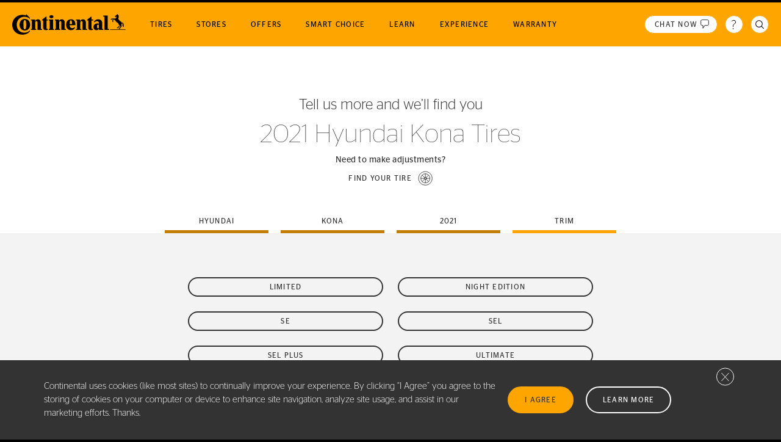

--- FILE ---
content_type: text/html; charset=UTF-8
request_url: https://continentaltire.com/tire-search/by-vehicle/hyundai/kona/2021
body_size: 9162
content:
<!DOCTYPE html>
<html lang="en" dir="ltr" prefix="og: https://ogp.me/ns#">
<head>
  <meta charset="utf-8" />
<link rel="canonical" href="https://continentaltire.com/tire-search/by-vehicle/hyundai/kona/2021" />
<meta property="og:url" content="https://continentaltire.com/tire-search/by-vehicle/hyundai/kona/2021" />
<meta property="og:title" content="2021 Hyundai Kona Tires | Find Your Perfect Fit" />
<meta property="og:image" content="https://continentaltire.com/themes/custom/nextcontinental/assets/images/Continental_Logo_Social.jpg" />
<meta name="Generator" content="Drupal 10 (https://www.drupal.org)" />
<meta name="MobileOptimized" content="width" />
<meta name="HandheldFriendly" content="true" />
<meta name="viewport" content="width=device-width, initial-scale=1, maximum-scale=1, user-scalable=no" />
<script>var nextContinentalSvgHash = "0c25adae";</script>
<meta name="description" content="Tires engineered for confidence for your 2021 Hyundai Kona. Shop the Smart Choice in Tires from our nationwide network of Continental dealers." />
<link rel="icon" href="/themes/custom/nextcontinental/favicon.png" type="image/png" />

    <title>2021 Hyundai Kona Tires | Find Your Perfect Fit</title>
    <meta name="facebook-domain-verification" content="cpogfggow86kt5gkvwx785b1to7w4y" />
    <link rel="stylesheet" media="all" href="/themes/custom/nextcontinental/dist/css/styles.css?t8xa29" />

      
        <link rel="preconnect" href="https://www.googletagmanager.com">
        <link rel="dns-prefetch" href="https://www.googletagmanager.com">
        <script
          type="text/javascript">(navigator.userAgent.indexOf('MSIE') !== -1 || navigator.appVersion.indexOf('Trident/') > -1) && document.write('<link rel="stylesheet" type="text/css" href="/themes/custom/nextcontinental/dist/legacycss/styles.css" />')</script>
        <link rel="preload" href="/themes/custom/nextcontinental/dist/js/388c4e92.js" as="script" crossorigin="anonymous">
        <!-- Google Tag Manager -->
        <script>(function (w, d, s, l, i) {
            w[l] = w[l] || []
            w[l].push({
              'gtm.start':
                new Date().getTime(), event: 'gtm.js'
            })
            var f = d.getElementsByTagName(s)[0],
              j = d.createElement(s), dl = l != 'dataLayer' ? '&l=' + l : ''
            j.async = true
            j.src =
              'https://www.googletagmanager.com/gtm.js?id=' + i + dl
            f.parentNode.insertBefore(j, f)
          })(window, document, 'script', 'dataLayer', 'GTM-NGJQFVS')</script>
        <!-- End Google Tag Manager -->
        </head>
<body class="text-base path-tire-search">

<div class="page">
  
    <div class="dialog-off-canvas-main-canvas" data-off-canvas-main-canvas>
    <div class="header-wrapper">
  <a class="skip-to-main" href="#main-content">
    Skip to main content
  </a>
      

  <con-header class="header header--dark" role="banner">
  <div class="">
    <div class="header__row">

      <div class="header__logo">
        <a href="/">
          <img alt="Continental logo" src="/themes/custom/nextcontinental/assets/images/logo-dark.svg"/>
                  </a>
      </div>

      <button data-slot="toggle" class="header__menu-toggle hamburger hamburger--slider" type="button">
        <span class="visually-hidden">Toggle navigation</span>
        <span class="hamburger-box">
            <span class="hamburger-inner"></span>
          </span>
      </button>

      <con-header-menu class="header__right">
            <nav role="navigation" aria-label="Main menu" class="main-nav">
            

        <ul class="main-nav__top" role="menubar">
        <li class="main-nav__backItem" data-menu-back-item>
            <a class="main-nav__top-item-link" href="#">Menu</a>
        </li>
                              
            <li class="main-nav__top-item main-nav__top-item--expanded" data-menu-top-item data-menu-top-item-expandable role="none">
                                <a href="/tires" class="main-nav__top-item-link" data-menu-top-item-link="" aria-haspopup="true" role="menuitem" data-drupal-link-system-path="node/2708">Tires</a>
                                                    
    
  <div class="menu_link_content menu-link-contentmain view-mode-tires main-nav__dropdown main-nav--style-tires" data-menu-dropdown>
              
        <ul class="main-nav__panel main-nav__panel--cols-6 menu-level-1" role="menu">
                              
            <li class="main-nav__column" data-menu-second-level-item role="none">
                                                        <span class="main-nav__column-header" data-menu-second-level-item-link="" role="menuitem" aria-haspopup="false">Search For Tire</span>
                                                                    
    
    

    <div class="menu_link_content menu-link-contentmain view-mode-default main-nav__column-content">
                            <ul class="main-nav-search-for-tire-menu main-nav__second-level"><li class="mb-12"><button role="button" data-modal-target="#tire-finder-modal" data-activemode="vehicle" class="link-button link-button--lowercase gtm--sitewide--tire-finder--vehicle gtm--sitewide--top--tire-finder--vehicle"><span class="icon icon__vehicle-outline icon--yellow"><svg aria-hidden="true" class="svg-inline svg__vehicle-outline "><use href="/themes/custom/nextcontinental/dist/svg/symbol/sprite.symbol-0c25adae.svg#vehicle-outline"></use></svg></span><span>By Vehicle</span></button></li><li class="mb-12"><button role="button" data-modal-target="#tire-finder-modal" data-activemode="size"
            class="link-button link-button--lowercase gtm--sitewide--tire-finder--size gtm--sitewide--top--tire-finder--size"><span class="icon icon__tire-outline icon--yellow"><svg aria-hidden="true" class="svg-inline svg__tire-outline "><use href="/themes/custom/nextcontinental/dist/svg/symbol/sprite.symbol-0c25adae.svg#tire-outline"></use></svg></span><span>By Tire Size</span></button></li><li><button role="button" data-modal-target="#tire-finder-modal"
            data-activemode="license"
            class="link-button link-button--lowercase gtm--sitewide--tire-finder--license gtm--sitewide--top--tire-finder--license"><span class="icon icon__license-outline icon--yellow"><svg aria-hidden="true" class="svg-inline svg__license-outline "><use href="/themes/custom/nextcontinental/dist/svg/symbol/sprite.symbol-0c25adae.svg#license-outline"></use></svg></span><span>By Plate</span></button></li></ul>
            </div>




                            </li>
                                        
            <li class="main-nav__column main-nav__column--expanded" data-menu-second-level-item data-menu-second-level-item-expandable role="none">
                                                        <a href="/tires/ultra-high-performance" class="main-nav__column-header" data-menu-second-level-item-link="" role="menuitem" aria-haspopup="true" data-drupal-link-system-path="taxonomy/term/13">ULTRA-HIGH PERFORMANCE</a>
                                                                    
    
    

    <div class="menu_link_content menu-link-contentmain view-mode-default main-nav__column-content">
                            
        <ul class="main-nav__second-level" role="menu">
                              
            <li class="main-nav__item main-nav__item--default" role="none">
                                                        <a href="/tires/extremecontact-sport-02" role="menuitem" data-drupal-link-system-path="node/3673">ExtremeContact Sport<sup>02</sup></a>
                                            </li>
                                        
            <li class="main-nav__item main-nav__item--default" role="none">
                                                        <a href="/tires/extremecontact-dws06-plus" role="menuitem" data-drupal-link-system-path="node/3601">ExtremeContact DWS<sup>06 Plus</sup></a>
                                            </li>
                                        
            <li class="main-nav__item main-nav__item--default" role="none">
                                                        <a href="/tires/extremecontact-force" title="ExtremeContact Force" role="menuitem" data-drupal-link-system-path="node/3617">ExtremeContact Force</a>
                                            </li>
                      </ul>



            </div>




                            </li>
                                        
            <li class="main-nav__column main-nav__column--expanded" data-menu-second-level-item data-menu-second-level-item-expandable role="none">
                                                        <a href="/tires/touring" class="main-nav__column-header" data-menu-second-level-item-link="" role="menuitem" aria-haspopup="true" data-drupal-link-system-path="taxonomy/term/14">TOURING</a>
                                                                    
    
    

    <div class="menu_link_content menu-link-contentmain view-mode-default main-nav__column-content">
                            
        <ul class="main-nav__second-level" role="menu">
                              
            <li class="main-nav__item main-nav__item--default" role="none">
                                                        <a href="/tires/securecontact-aw" role="menuitem" data-drupal-link-system-path="node/3763">SecureContact AW</a>
                                            </li>
                                        
            <li class="main-nav__item main-nav__item--default" role="none">
                                                        <a href="/tires/crosscontact-lx25" role="menuitem" data-drupal-link-system-path="node/2846">CrossContact LX<sup>25</sup></a>
                                            </li>
                                        
            <li class="main-nav__item main-nav__item--default" role="none">
                                                        <a href="/tires/purecontact-ls" role="menuitem" data-drupal-link-system-path="node/2843">PureContact LS</a>
                                            </li>
                                        
            <li class="main-nav__item main-nav__item--default" role="none">
                                                        <a href="/tires/truecontact-tour" role="menuitem" data-drupal-link-system-path="node/2842">TrueContact Tour</a>
                                            </li>
                                        
            <li class="main-nav__item main-nav__item--tires" role="none">
                                                        <a href="https://continentaltire.com/tires/truecontact-tour54" role="menuitem">TrueContact Tour<sup>54</sup></a>
                                            </li>
                                        
            <li class="main-nav__item main-nav__item--default" role="none">
                                                        <a href="/tires/terraincontact-ht" role="menuitem" data-drupal-link-system-path="node/2847">TerrainContact H/T</a>
                                            </li>
                      </ul>



            </div>




                            </li>
                                        
            <li class="main-nav__column main-nav__column--expanded" data-menu-second-level-item data-menu-second-level-item-expandable role="none">
                                                        <a href="/tires/all-terrain" class="main-nav__column-header" data-menu-second-level-item-link="" role="menuitem" aria-haspopup="true" data-drupal-link-system-path="taxonomy/term/84">ALL-TERRAIN</a>
                                                                    
    
    

    <div class="menu_link_content menu-link-contentmain view-mode-default main-nav__column-content">
                            
        <ul class="main-nav__second-level" role="menu">
                              
            <li class="main-nav__item main-nav__item--default" role="none">
                                                        <a href="/tires/terraincontact-at" role="menuitem" data-drupal-link-system-path="node/2839">TerrainContact A/T</a>
                                            </li>
                      </ul>



            </div>




                            </li>
                                        
            <li class="main-nav__column main-nav__column--expanded" data-menu-second-level-item data-menu-second-level-item-expandable role="none">
                                                        <a href="/tires/winter" class="main-nav__column-header" data-menu-second-level-item-link="" role="menuitem" aria-haspopup="true" data-drupal-link-system-path="taxonomy/term/136">Winter</a>
                                                                    
    
    

    <div class="menu_link_content menu-link-contentmain view-mode-default main-nav__column-content">
                            
        <ul class="main-nav__second-level" role="menu">
                              
            <li class="main-nav__item main-nav__item--default" role="none">
                                                        <a href="/tires/vikingcontact-8" role="menuitem" data-drupal-link-system-path="node/3749">VikingContact 8</a>
                                            </li>
                                        
            <li class="main-nav__item main-nav__item--default" role="none">
                                                        <a href="/tires/vikingcontact-7" role="menuitem" data-drupal-link-system-path="node/2849">VikingContact 7</a>
                                            </li>
                      </ul>



            </div>




                            </li>
                                        
            <li class="main-nav__column" data-menu-second-level-item role="none">
                                                        <a href="/tires/original-equipment" class="main-nav__column-header" data-menu-second-level-item-link="" role="menuitem" aria-haspopup="false" data-drupal-link-system-path="taxonomy/term/9">Original Equipment (OE)</a>
                                                                    
    
    

    <div class="menu_link_content menu-link-contentmain view-mode-default main-nav__column-content">
                            
            </div>




                            </li>
                      </ul>



      </div>



                            </li>
                                        
            <li class="main-nav__top-item main-nav__top-item--expanded" data-menu-top-item data-menu-top-item-expandable role="none">
                                <a href="/Store-finder" class="main-nav__top-item-link" data-menu-top-item-link="" aria-haspopup="true" role="menuitem" data-drupal-link-system-path="node/3192">Stores</a>
                                                    
    
  <div class="menu_link_content menu-link-contentmain view-mode-single-column main-nav__dropdown main-nav--style-single_column" data-menu-dropdown>
              
        <ul class="main-nav__panel main-nav__panel--cols-1 menu-level-1" role="menu">
                              
            <li class="main-nav__column" data-menu-second-level-item role="none">
                                                                    
    
    

    <div class="menu_link_content menu-link-contentmain view-mode-default main-nav__column-content">
                            <div class="stores-menu-item"><div class="stores-menu-item__section"><con-simple-stores-near store-finder-url="/Store-finder" online-retailers-url="/online-retailers" simplified></con-simple-stores-near></div><div class="stores-menu-item__section" role="menuitem"><h2 class="stores-menu-item__header subtle-heading mb-8">Edit location</h2><con-location-form data-top-menu-item inverted></con-location-form></div></div>
            </div>




                            </li>
                      </ul>



      </div>



                            </li>
                                        
            <li class="main-nav__top-item" data-menu-top-item role="none">
                                <a href="/offers" class="main-nav__top-item-link" data-menu-top-item-link="" aria-haspopup="true" role="menuitem" data-drupal-link-system-path="node/3579">Offers</a>
                                                    
    
  <div class="menu_link_content menu-link-contentmain view-mode-default main-nav__dropdown main-nav--style-default" data-menu-dropdown>
              
      </div>



                            </li>
                                        
            <li class="main-nav__top-item" data-menu-top-item role="none">
                                <a href="/smart-choice" class="main-nav__top-item-link" data-menu-top-item-link="" aria-haspopup="true" role="menuitem" data-drupal-link-system-path="node/3664">Smart Choice</a>
                                                    
    
  <div class="menu_link_content menu-link-contentmain view-mode-default main-nav__dropdown main-nav--style-default" data-menu-dropdown>
              
      </div>



                            </li>
                                        
            <li class="main-nav__top-item main-nav__top-item--expanded" data-menu-top-item data-menu-top-item-expandable role="none">
                                <a href="/learn" class="main-nav__top-item-link" data-menu-top-item-link="" aria-haspopup="true" role="menuitem" data-drupal-link-system-path="node/3198">Learn</a>
                                                    
    
  <div class="menu_link_content menu-link-contentmain view-mode-default main-nav__dropdown main-nav--style-default" data-menu-dropdown>
              
        <ul class="main-nav__panel main-nav__panel--cols-6 menu-level-1" role="menu">
                              
            <li class="main-nav__column" data-menu-second-level-item role="none">
                                                        <a href="/learn/tips" class="main-nav__column-header" data-menu-second-level-item-link="" role="menuitem" aria-haspopup="false" data-drupal-link-system-path="taxonomy/term/66">Tire Tips</a>
                                                                    
    
    

    <div class="menu_link_content menu-link-contentmain view-mode-default main-nav__column-content">
                            
            </div>




                            </li>
                                        
            <li class="main-nav__column" data-menu-second-level-item role="none">
                                                        <a href="/learn/technology" class="main-nav__column-header" data-menu-second-level-item-link="" role="menuitem" aria-haspopup="false" data-drupal-link-system-path="taxonomy/term/50">Technology</a>
                                                                    
    
    

    <div class="menu_link_content menu-link-contentmain view-mode-default main-nav__column-content">
                            
            </div>




                            </li>
                                        
            <li class="main-nav__column" data-menu-second-level-item role="none">
                                                        <a href="/learn/news-and-events" class="main-nav__column-header" data-menu-second-level-item-link="" role="menuitem" aria-haspopup="false" data-drupal-link-system-path="taxonomy/term/137">News</a>
                                                                    
    
    

    <div class="menu_link_content menu-link-contentmain view-mode-default main-nav__column-content">
                            
            </div>




                            </li>
                                        
            <li class="main-nav__column" data-menu-second-level-item role="none">
                                                        <a href="/events" class="main-nav__column-header" data-menu-second-level-item-link="" role="menuitem" aria-haspopup="false" data-drupal-link-system-path="node/3721">Events</a>
                                                                    
    
    

    <div class="menu_link_content menu-link-contentmain view-mode-default main-nav__column-content">
                            
            </div>




                            </li>
                                        
            <li class="main-nav__column" data-menu-second-level-item role="none">
                                                        <a href="/learn/product-highlights" class="main-nav__column-header" data-menu-second-level-item-link="" role="menuitem" aria-haspopup="false" data-drupal-link-system-path="node/3199">Product Highlights</a>
                                                                    
    
    

    <div class="menu_link_content menu-link-contentmain view-mode-default main-nav__column-content">
                            
            </div>




                            </li>
                                        
            <li class="main-nav__column" data-menu-second-level-item role="none">
                                                        <a href="/ev-compatible" class="main-nav__column-header" data-menu-second-level-item-link="" role="menuitem" aria-haspopup="false" data-drupal-link-system-path="node/3689">Electric Vehicles</a>
                                                                    
    
    

    <div class="menu_link_content menu-link-contentmain view-mode-default main-nav__column-content">
                            
            </div>




                            </li>
                      </ul>



      </div>



                            </li>
                                        
            <li class="main-nav__top-item main-nav__top-item--expanded" data-menu-top-item data-menu-top-item-expandable role="none">
                                <a href="/experience" class="main-nav__top-item-link" data-menu-top-item-link="" aria-haspopup="true" role="menuitem" data-drupal-link-system-path="node/3560">Experience</a>
                                                    
    
  <div class="menu_link_content menu-link-contentmain view-mode-experience main-nav__dropdown main-nav--style-experience" data-menu-dropdown>
              
        <ul class="main-nav__panel main-nav__panel--cols-3 menu-level-1" role="menu">
                              
            <li class="main-nav__column main-nav__column--expanded" data-menu-second-level-item data-menu-second-level-item-expandable role="none">
                                                        <a href="/experience/partners" class="main-nav__column-header" data-menu-second-level-item-link="" role="menuitem" aria-haspopup="true" data-drupal-link-system-path="taxonomy/term/57">Partners</a>
                                                                    
    
    

    <div class="menu_link_content menu-link-contentmain view-mode-default main-nav__column-content">
                            
        <ul class="main-nav__second-level" role="menu">
                              
            <li class="main-nav__item main-nav__item--default" role="none">
                                                        <a href="/experience/amg-driving-academy" role="menuitem" data-drupal-link-system-path="node/3334">AMG Driving Academy</a>
                                            </li>
                                        
            <li class="main-nav__item main-nav__item--experience" role="none">
                                                        <a href="https://continentaltire.com/experience/bmw-cca" role="menuitem">BMW Car Club of America</a>
                                            </li>
                                        
            <li class="main-nav__item main-nav__item--default" role="none">
                                                        <a href="/experience/bmw-performance-driving-school" role="menuitem" data-drupal-link-system-path="node/3335">BMW Performance Driving School</a>
                                            </li>
                                        
            <li class="main-nav__item main-nav__item--default" role="none">
                                                        <a href="/experience/elite-clubs-national-league-ecnl" role="menuitem" data-drupal-link-system-path="node/3688">Elite Clubs National League (ECNL)</a>
                                            </li>
                                        
            <li class="main-nav__item main-nav__item--default" role="none">
                                                        <a href="/experience/gr-cup" role="menuitem" data-drupal-link-system-path="node/3690">GR Cup</a>
                                            </li>
                                        
            <li class="main-nav__item main-nav__item--default" role="none">
                                                        <a href="/experience/lingenfelter-performance-engineering" role="menuitem" data-drupal-link-system-path="node/3248">Lingenfelter Performance Engineering</a>
                                            </li>
                                        
            <li class="main-nav__item main-nav__item--default" role="none">
                                                        <a href="/experience/major-league-soccer-mls" role="menuitem" data-drupal-link-system-path="node/3331">Major League Soccer (MLS)</a>
                                            </li>
                                        
            <li class="main-nav__item main-nav__item--default" role="none">
                                                        <a href="/experience/roush-performance" role="menuitem" data-drupal-link-system-path="node/3461">ROUSH Performance</a>
                                            </li>
                                        
            <li class="main-nav__item main-nav__item--default" role="none">
                                                        <a href="/experience/usf-pro-championships" role="menuitem" data-drupal-link-system-path="node/3703">USF Pro Championships</a>
                                            </li>
                      </ul>



            </div>




                            </li>
                                        
            <li class="main-nav__column main-nav__column--expanded" data-menu-second-level-item data-menu-second-level-item-expandable role="none">
                                                        <a href="/experience/sports" class="main-nav__column-header" data-menu-second-level-item-link="" role="menuitem" aria-haspopup="true" data-drupal-link-system-path="node/3564">Sports</a>
                                                                    
    
    

    <div class="menu_link_content menu-link-contentmain view-mode-default main-nav__column-content">
                            
        <ul class="main-nav__second-level" role="menu">
                              
            <li class="main-nav__item main-nav__item--default" role="none">
                                                        <a href="/experience/soccer" role="menuitem" data-drupal-link-system-path="node/3563">Soccer</a>
                                            </li>
                                        
            <li class="main-nav__item main-nav__item--default" role="none">
                                                        <a href="/experience/basketball" role="menuitem" data-drupal-link-system-path="node/3562">Basketball</a>
                                            </li>
                      </ul>



            </div>




                            </li>
                                        
            <li class="main-nav__column main-nav__column--expanded" data-menu-second-level-item data-menu-second-level-item-expandable role="none">
                                                        <a href="/experience/conti-crew" class="main-nav__column-header" data-menu-second-level-item-link="" role="menuitem" aria-haspopup="true" data-drupal-link-system-path="taxonomy/term/139">Conti Crew</a>
                                                                    
    
    

    <div class="menu_link_content menu-link-contentmain view-mode-default main-nav__column-content">
                            
        <ul class="main-nav__second-level" role="menu">
                              
            <li class="main-nav__item main-nav__item--default" role="none">
                                                        <a href="/learn/dinner-with-racers" role="menuitem" data-drupal-link-system-path="node/3376">Dinner with Racers</a>
                                            </li>
                                        
            <li class="main-nav__item main-nav__item--default" role="none">
                                                        <a href="/learn/ryan-eversley-commands-continental-tire-social-channels-2017-hot-rod-power-tour" role="menuitem" data-drupal-link-system-path="node/3467">Ryan Eversley</a>
                                            </li>
                                        
            <li class="main-nav__item main-nav__item--default" role="none">
                                                        <a href="/learn/speed-academy-bmw-m3-vs-toyota-supra-drag-roll-race-lap-battle" role="menuitem" data-drupal-link-system-path="node/3572">Speed Academy</a>
                                            </li>
                                        
            <li class="main-nav__item main-nav__item--default" role="none">
                                                        <a href="/experience/straight-pipes-0" role="menuitem" data-drupal-link-system-path="node/3608">The Straight Pipes</a>
                                            </li>
                      </ul>



            </div>




                            </li>
                      </ul>



      </div>



                            </li>
                                        
            <li class="main-nav__top-item" data-menu-top-item role="none">
                                <a href="/warranty" class="main-nav__top-item-link" data-menu-top-item-link="" aria-haspopup="true" role="menuitem" data-drupal-link-system-path="node/3193">Warranty</a>
                                                    
    
  <div class="menu_link_content menu-link-contentmain view-mode-default main-nav__dropdown main-nav--style-default" data-menu-dropdown>
              
      </div>



                            </li>
                      </ul>


    </nav>



        <nav class="top-right-nav" aria-label="Customer support and search">
          <ul>

            <li><a class="top-right-nav__item" href="https://continentaltire.zendesk.com"
                   target="_blank" rel="noopener noreferrer nofollow">
              <i class="top-right-nav__item-icon wide:top-right-nav__item-icon--has-label">
                <span class="top-right-nav__item-icon-label">Chat now</span> <span class="icon icon__chatbot"><svg aria-hidden="true" class="svg-inline svg__chatbot "><use href="/themes/custom/nextcontinental/dist/svg/symbol/sprite.symbol-0c25adae.svg#chatbot"></use></svg></span>
              </i>
              <span class="top-right-nav__item-label">Chat now</span>
            </a>
            </li>

            <li >
            <a class="top-right-nav__item" href="/customer-support" data-menu-top-item>
            <i class="top-right-nav__item-icon"><span class="icon icon__help-outline"><svg aria-hidden="true" class="svg-inline svg__help-outline "><use href="/themes/custom/nextcontinental/dist/svg/symbol/sprite.symbol-0c25adae.svg#help-outline"></use></svg></span></i>
            <span class="top-right-nav__item-label">Customer support</span>
            </a>
            </li>

            <li  data-menu-top-item-expandable>
              <a class="top-right-nav__item" data-slot="search-toggle" href="/search" data-menu-top-item>
                <i class="top-right-nav__item-icon">
                  <span class="icon icon__search-outline"><svg aria-hidden="true" class="svg-inline svg__search-outline "><use href="/themes/custom/nextcontinental/dist/svg/symbol/sprite.symbol-0c25adae.svg#search-outline"></use></svg></span>
                </i>
                <span class="top-right-nav__item-label">Site search</span>
              </a>
              <div data-menu-dropdown>
                <con-site-search open class="header__mobile-search"></con-site-search>
              </div>
              </li>

          </ul>
        </nav>
      </con-header-menu>
    </div>
  </div>
  <con-site-search data-slot="desktop-search" class="header__desktop-search animated animated--slideInDown"
                   path="/search" hidden closebutton></con-site-search>
</con-header>
</div>



    <div data-drupal-messages-fallback class="hidden"></div>






<main role="main">

  <a name="main-content" tabindex="-1"></a>
  <div class="layout-content">
          <div class="blank-marquee tire-search-options__marquee">
  <div class="blank-marquee__content">
    <p class="as-h3">Tell us more and we’ll find you</p>    <h1 class="blank-marquee__title tire-search-options__marquee-title">
      2021 Hyundai Kona Tires
    </h1>
    <p class="as-h6">Need to make adjustments?</p>
      <button
        role="button"
        data-modal-target="#tire-finder-modal"
        data-cleardataonclick
        data-activemode="vehicle"
        class="link-button"
      >
        <span>Find your tire</span> <span class="icon icon__tire-outline icon--md"><svg aria-hidden="true" class="svg-inline svg__tire-outline "><use href="/themes/custom/nextcontinental/dist/svg/symbol/sprite.symbol-0c25adae.svg#tire-outline"></use></svg></span>
      </button>
      </div>
</div>

<div class="tire-search-options__tabs-wrapper">
  <div class="container">
    <con-horizontal-scrollbar class="tabs">
  <div class="animated animated-order-2 animated--fadeInUp" aria-label="tablist">
                <a href="/tire-search/by-vehicle/"  role="tab" class="tabs__tab tire-search-options-tab tire-search-options-tabs--has-value">hyundai</a>
                <a href="/tire-search/by-vehicle/hyundai"  role="tab" class="tabs__tab tire-search-options-tab tire-search-options-tabs--has-value">kona</a>
                <a href="/tire-search/by-vehicle/hyundai/kona"  role="tab" class="tabs__tab tire-search-options-tab tire-search-options-tabs--has-value">2021</a>
                <button selected aria-selected="true" role="tab" class="tabs__tab tire-search-options-tab active-trail">Trim</button>
      </div>
</con-horizontal-scrollbar>

  </div>
</div>

<div class="tire-search-options">
  <div class="container">
        <ul
      class="tire-search-options-list tire-search-options-list--2col">
                        <li>
            <a href="/tire-search/by-vehicle/hyundai/kona/2021/limited"
               class="tire-search-options-list__item btn btn--sm btn--transparent btn--border-black">Limited</a>
          </li>
                                <li>
            <a href="/tire-search/by-vehicle/hyundai/kona/2021/night-edition"
               class="tire-search-options-list__item btn btn--sm btn--transparent btn--border-black">Night Edition</a>
          </li>
                                <li>
            <a href="/tire-search/by-vehicle/hyundai/kona/2021/se"
               class="tire-search-options-list__item btn btn--sm btn--transparent btn--border-black">SE</a>
          </li>
                                <li>
            <a href="/tire-search/by-vehicle/hyundai/kona/2021/sel"
               class="tire-search-options-list__item btn btn--sm btn--transparent btn--border-black">SEL</a>
          </li>
                                <li>
            <a href="/tire-search/by-vehicle/hyundai/kona/2021/sel-plus"
               class="tire-search-options-list__item btn btn--sm btn--transparent btn--border-black">SEL Plus</a>
          </li>
                                <li>
            <a href="/tire-search/by-vehicle/hyundai/kona/2021/ultimate"
               class="tire-search-options-list__item btn btn--sm btn--transparent btn--border-black">Ultimate</a>
          </li>
                  </ul>
  </div>
</div>


<div class="tire-search-modes__section">
  <div class="container">
    <div class="tire-search-modes">
      <header>
        <h2 class="tire-search-modes__title">Want to find tires a different way?</h2>
        <h3 class="tire-search-modes__subtitle" id="tire-search-modes__subtitle">Search by:</h3>
      </header>
      <ul class="tire-search-modes__list" aria-labelledby="tire-search-modes__subtitle">
                  <li>
            <button type="button" class="btn btn--black" data-modal-target="#tire-finder-modal" data-activemode="size">
              Tire Size
            </button>
          </li>
                <li>
          <button type="button" class="btn btn--black" data-modal-target="#tire-finder-modal" data-activemode="license">
            License plate
          </button>
        </li>
      </ul>
    </div>
  </div>
</div>



<div class="social-media-links-bar" aria-label="Social media links">
  <ul>
    <li>
      <a class="link-button" href="https://www.facebook.com/continentaltire">
        <span class="icon icon__facebook"><svg aria-hidden="true" class="svg-inline svg__facebook "><use href="/themes/custom/nextcontinental/dist/svg/symbol/sprite.symbol-0c25adae.svg#facebook"></use></svg></span> <span>Facebook</span>
        <span class="sr-only">Visit Continental Tire on Facebook in new window</span>
      </a>
    </li>
    <li><a class="link-button" href="https://twitter.com/continentaltire"><span class="icon icon__twitter"><svg aria-hidden="true" class="svg-inline svg__twitter "><use href="/themes/custom/nextcontinental/dist/svg/symbol/sprite.symbol-0c25adae.svg#twitter"></use></svg></span>
        <span>X</span>
        <span class="sr-only">Visit Continental Tire on X in new window</span>
      </a>
    </li>
    <li><a class="link-button" href="https://www.instagram.com/continental_tire/"><span class="icon icon__instagram"><svg aria-hidden="true" class="svg-inline svg__instagram "><use href="/themes/custom/nextcontinental/dist/svg/symbol/sprite.symbol-0c25adae.svg#instagram"></use></svg></span>
        <span>Instagram</span>
        <span class="sr-only">Visit Continental Tire on Instagram in new window</span>
      </a>
    </li>
    <li><a class="link-button" href="https://www.youtube.com/user/continentaltire"><span class="icon icon__youtube"><svg aria-hidden="true" class="svg-inline svg__youtube "><use href="/themes/custom/nextcontinental/dist/svg/symbol/sprite.symbol-0c25adae.svg#youtube"></use></svg></span>
        <span>Youtube</span>
        <span class="sr-only">Visit Continental Tire on Youtube in new window</span>
      </a>
    </li>
  </ul>
</div>

  </div>
  
  
</main>

<footer role="contentinfo" class="site-footer">
        <div class="site-footer__main">
      <div class="container container--no-limits">
            <nav id="block-nextcontinental-footer" class="settings-tray-editable footer-menu" data-drupal-settingstray="editable" role="navigation" aria-label="Footer links">
            
        <ul>
      
      <li class="site-footer__store-finder-buttons">
        <div class="site-footer__buttons">
          <a class="btn btn--yellow btn--narrow hover:btn--black" rel="noreferrer noopener nofollow" href="https://continentaltire.com/newsletter-signup">Stay In Touch</a>
          <a class="btn btn--yellow hover:btn--black" href="/Store-finder">Find Stores</a>
          <a class="btn btn--yellow hover:btn--black" href="/tire-search">Find
            Tires</a>
        </div>

        <div class="site-footer__search-column">
          <div>
            <div class="site-footer__search-for-site">
              <h2 class="subtle-heading">Search for tire</h2>
              <ul>
                <li>
                  <a href="/tire-search/by-vehicle" data-modal-target="#tire-finder-modal" data-activemode="vehicle"
                          class="link-button link-button--lowercase gtm--sitewide--tire-finder--vehicle gtm--sitewide--bottom--tire-finder--vehicle">
                    <span class="icon icon__vehicle-outline"><svg aria-hidden="true" class="svg-inline svg__vehicle-outline "><use href="/themes/custom/nextcontinental/dist/svg/symbol/sprite.symbol-0c25adae.svg#vehicle-outline"></use></svg></span>
                    <span>By Vehicle</span>
                  </a>
                </li>
                <li>
                  <button role="button" data-modal-target="#tire-finder-modal" data-activemode="size"
                          class="link-button link-button--lowercase gtm--sitewide--tire-finder--size gtm--sitewide--bottom--tire-finder--size"><span class="icon icon__tire-outline"><svg aria-hidden="true" class="svg-inline svg__tire-outline "><use href="/themes/custom/nextcontinental/dist/svg/symbol/sprite.symbol-0c25adae.svg#tire-outline"></use></svg></span>
                    <span>By Tire</span>
                  </button>
                </li>
                <li>
                  <button role="button" data-modal-target="#tire-finder-modal"
                          data-activemode="license"
                          class="link-button link-button--lowercase gtm--sitewide--tire-finder--license gtm--sitewide--bottom--tire-finder--license"><span class="icon icon__license-outline"><svg aria-hidden="true" class="svg-inline svg__license-outline "><use href="/themes/custom/nextcontinental/dist/svg/symbol/sprite.symbol-0c25adae.svg#license-outline"></use></svg></span>
                    <span>By Plate</span>
                  </button>
                </li>
              </ul>
            </div>

            <div class="site-footer__search-bar">
              <a class="link-button" href="/search">
                <span class="icon icon__search-circle icon--lg"><svg aria-hidden="true" class="svg-inline svg__search-circle "><use href="/themes/custom/nextcontinental/dist/svg/symbol/sprite.symbol-0c25adae.svg#search-circle"></use></svg></span>
                <con-icon name="search-circle" class="icon--lg"></con-icon>
                <span>Search Site</span></a>
            </div>
          </div>
        </div>
      </li>

              <li>
                <con-details mobileonly>
                    <span>Our Tires</span>

                                <ul>
                  <li>
                  <a href="/tires/passenger" title="Passenger Tires" data-drupal-link-system-path="taxonomy/term/11">Passenger</a>

                          </li>
          <li>
                  <a href="/tires/crossover" title="Crossover Tires" data-drupal-link-system-path="taxonomy/term/141">Crossover</a>

                          </li>
          <li>
                  <a href="/tires/light-truck-suv" data-drupal-link-system-path="taxonomy/term/10">Light Truck/SUV</a>

                          </li>
          <li>
                  <a href="/tires/original-equipment" data-drupal-link-system-path="taxonomy/term/9">Original Equipment</a>

                          </li>
      </ul>
    
                            </con-details>
              </li>
          <li>
                <con-details mobileonly>
                    <span>Why Continental</span>

                                <ul>
                  <li>
                  <a href="/learn/tips" data-drupal-link-system-path="taxonomy/term/66">Tire Tips</a>

                          </li>
          <li>
                  <a href="/learn/news-and-events" data-drupal-link-system-path="taxonomy/term/137">News</a>

                          </li>
          <li>
                  <a href="/events" data-drupal-link-system-path="node/3721">Events</a>

                          </li>
          <li>
                  <a href="/experience/partners" data-drupal-link-system-path="taxonomy/term/57">Partners</a>

                          </li>
          <li>
                  <a href="/experience/conti-crew" data-drupal-link-system-path="taxonomy/term/139">Conti Crew</a>

                          </li>
          <li>
                  <a href="/learn/product-highlights" data-drupal-link-system-path="node/3199">Product Highlights</a>

                          </li>
          <li>
                  <a href="/accessibility-statement" data-drupal-link-system-path="node/3580">Accessibility Statement</a>

                          </li>
      </ul>
    
                            </con-details>
              </li>
          <li>
                <con-details mobileonly>
                    <span>Contact Us</span>

                                <ul>
                  <li>
                  <a href="/customer-support" title="Questions? Issues? We can help." data-drupal-link-system-path="node/3196">Customer Care</a>

                          </li>
          <li>
                  <a href="/warranty" data-drupal-link-system-path="node/3193">Warranty</a>

                          </li>
          <li>
                  <a href="/dealers" data-drupal-link-system-path="node/3581">For Dealers</a>

                          </li>
          <li>
                  <a href="/racer-tire-program" title="Fill out sponsorship Form" data-drupal-link-system-path="node/3578">Sponsorship</a>

                          </li>
          <li>
                  <a href="https://continentaltire.zendesk.com/hc/en-us/categories/44248798566676" title="Find all information for tire recalls here. ">Tire Recall Information</a>

                          </li>
      </ul>
    
                            </con-details>
              </li>
          <li>
                <con-details mobileonly>
                    <span>Company Info</span>

                                <ul>
                  <li>
                  <a href="/media" title="General Tire provides the logos and tire images you need to make the most of your sponsorship. " data-drupal-link-system-path="node/3197">Brand Assets</a>

                          </li>
          <li>
                  <a href="https://www.continental.com/en/investors/overview">Investor Relations</a>

                          </li>
          <li>
                  <a href="https://www.continental.com/en">Corporate Site</a>

                          </li>
          <li>
                  <a href="https://www.continental.com/en-us/career">Careers</a>

                          </li>
          <li>
                  <a href="https://www.continental-truck.com/truck">Continental Tire - Truck &amp; Bus</a>

                          </li>
      </ul>
    
                            </con-details>
              </li>
      </ul>
    


    </nav>


      </div>
    </div>
    <div class="site-footer__bottom">
    <div class="container container--no-limits">
      <small>Copyright ©2026 Continental Tire the Americas, LLC. All rights
        reserved.</small>
          <nav role="navigation" aria-label="Legal links"  id="block-footerlegallinks" class="settings-tray-editable footer-legal-links" data-drupal-settingstray="editable">
      
              <ul>
              <li>
        <a href="/legal" data-drupal-link-system-path="node/3576">Terms of use</a>
              </li>
          <li>
        <a href="/privacy" data-drupal-link-system-path="node/3577">Privacy notice</a>
              </li>
        </ul>
  


  </nav>


    </div>
  </div>
</footer>



  </div>

  
</div>

<con-tire-finder-modal id="tire-finder-modal"></con-tire-finder-modal>

<con-cookie-popup class="cookie-popup" role="region" aria-label="Accept Cookies">
  <div class="container">
    <div class="cookie-popup__body">
      <p class="cookie-popup__text">Continental uses cookies (like most sites) to continually improve your experience.
        By clicking “I Agree” you
        agree to the storing of cookies on your computer or device to enhance site navigation, analyze site usage, and
        assist in our marketing efforts. Thanks.</p>
      <div class="cookie-popup__buttons">
        <button type="button" data-slot="agree" class="btn btn--yellow">I Agree</button>
        <a href="/privacy" class="btn btn--black btn--border-white">Learn More</a>
      </div>
      <button type="button" data-slot="close" class="cookie-popup__close">
        <span class="visually-hidden">Close privacy window</span>
        <span class="icon icon__close-circle icon--lg icon--white"><svg aria-hidden="true" class="svg-inline svg__close-circle "><use href="/themes/custom/nextcontinental/dist/svg/symbol/sprite.symbol-0c25adae.svg#close-circle"></use></svg></span>
      </button>
    </div>
  </div>
</con-cookie-popup>

<script>!function(){function e(){function e(e,t,n){return new Promise((function(o){var c=document.createElement("script");function s(){c.parentElement&&c.parentElement.removeChild(c),o()}c.src=e,c.onload=s,n&&n.forEach((function(e){c.setAttribute(e.name,e.value)})),c.onerror=function(){console.error("[polyfills-loader] failed to load: "+e+" check the network tab for HTTP status."),s()},t&&(c.type=t),document.head.appendChild(c)}))}var t=[];function n(){!function(){try{return Function("!function(){import(_)}").call(),!1}catch(e){return!0}}()?e("/themes/custom/nextcontinental/dist/js/388c4e92.js","module",[]):System.import("/themes/custom/nextcontinental/dist/js/nomodule-7995a3b6.js")}"fetch"in window&&"Request"in window&&"signal"in window.Request.prototype||t.push(e("./../../../../../../../themes/custom/nextcontinental/dist/js/polyfills/fetch.754940d3f7c6fd6cba45e5639de6c26e.js")),function(){try{return Function("!function(){import(_)}").call(),!1}catch(e){return!0}}()&&t.push(e("./../../../../../../../themes/custom/nextcontinental/dist/js/polyfills/systemjs.28ad38a0ba199bca3e4954f80486a6f5.js")),(!("attachShadow"in Element.prototype)||!("getRootNode"in Element.prototype)||window.ShadyDOM&&window.ShadyDOM.force)&&t.push(e("./../../../../../../../themes/custom/nextcontinental/dist/js/polyfills/webcomponents.c5a5cb2aaa3b3d6744a5b84e484e147a.js")),!("noModule"in HTMLScriptElement.prototype)&&"getRootNode"in Element.prototype&&t.push(e("./../../../../../../../themes/custom/nextcontinental/dist/js/polyfills/custom-elements-es5-adapter.79106fd9b808b3bbd70d54b934850301.js")),t.length?Promise.all(t).then(n):n()}if("noModule"in HTMLScriptElement.prototype)e();else{var t=document.createElement("script");function n(){document.head.removeChild(t),e()}t.src="./../../../../../../../themes/custom/nextcontinental/dist/js/polyfills/core-js.cf8b6aae4660b77fa850e7b55cb44c8e.js",t.onload=n,t.onerror=function(){console.error("[polyfills-loader] failed to load: "+t.src+" check the network tab for HTTP status."),n()},document.head.appendChild(t)}}()</script>
<script src="https://apps.bazaarvoice.com/deployments/continental_tire/main_site/production/en_US/bv.js" async="async"></script>


    <portal-destination name="modal" multiple></portal-destination>

</body>
</html>


--- FILE ---
content_type: text/css
request_url: https://continentaltire.com/themes/custom/nextcontinental/dist/css/styles.css?t8xa29
body_size: 98968
content:
/*! destyle.css v1.0.11 | MIT License | https://github.com/nicolas-cusan/destyle.css */*{box-sizing:border-box}::before,::after{box-sizing:inherit}html{line-height:1.15;-webkit-text-size-adjust:100%;-webkit-tap-highlight-color:transparent}body{margin:0}main{display:block}p,table,blockquote,address,pre,iframe,form,figure,dl{margin:0}h1,h2,h3,h4,h5,h6{font-size:inherit;line-height:inherit;font-weight:inherit;margin:0}ul,ol{margin:0;padding:0}ul{list-style:none}dt{font-weight:bold}dd{margin-left:0}hr{box-sizing:content-box;height:0;overflow:visible;border:0;border-top:1px solid;margin:0;clear:both;color:inherit}pre{font-family:monospace, monospace;font-size:inherit}address{font-style:inherit}a{background-color:transparent;text-decoration:none;color:inherit}abbr[title]{border-bottom:none;text-decoration:underline;-webkit-text-decoration:underline dotted;text-decoration:underline dotted}b,strong{font-weight:bolder}code,kbd,samp{font-family:monospace, monospace;font-size:inherit}small{font-size:80%}sub,sup{font-size:75%;line-height:0;position:relative;vertical-align:baseline}sub{bottom:-0.25em}sup{top:-0.5em}img{border-style:none;vertical-align:bottom}embed,object,iframe{border:0;vertical-align:bottom}button,input,optgroup,select,textarea{-webkit-appearance:none;-moz-appearance:none;appearance:none;vertical-align:middle;color:inherit;font:inherit;border:0;background:transparent;padding:0;margin:0;outline:0;border-radius:0;text-align:inherit}[type='checkbox']{-webkit-appearance:checkbox;-moz-appearance:checkbox;appearance:checkbox}[type='radio']{-webkit-appearance:radio;-moz-appearance:radio;appearance:radio}button,input{overflow:visible}button,select{text-transform:none}button,[type='button'],[type='reset'],[type='submit']{cursor:pointer;-webkit-appearance:none;-moz-appearance:none;appearance:none}button[disabled],[type='button'][disabled],[type='reset'][disabled],[type='submit'][disabled]{cursor:default}button::-moz-focus-inner,[type='button']::-moz-focus-inner,[type='reset']::-moz-focus-inner,[type='submit']::-moz-focus-inner{border-style:none;padding:0}button:-moz-focusring,[type='button']:-moz-focusring,[type='reset']:-moz-focusring,[type='submit']:-moz-focusring{outline:1px dotted ButtonText}fieldset{margin:0;padding:0;border:0;min-width:0}legend{color:inherit;display:table;max-width:100%;padding:0;white-space:normal}progress{vertical-align:baseline}textarea{overflow:auto}[type='checkbox'],[type='radio']{padding:0}[type='number']::-webkit-inner-spin-button,[type='number']::-webkit-outer-spin-button{height:auto}[type='search']{outline-offset:-2px}[type='search']::-webkit-search-decoration{-webkit-appearance:none}::-webkit-file-upload-button{-webkit-appearance:button;font:inherit}label[for]{cursor:pointer}details{display:block}summary{display:list-item}table{border-collapse:collapse;border-spacing:0}caption{text-align:left}td,th{vertical-align:top}th{text-align:left;font-weight:bold}template{display:none}[hidden]{display:none !important}:root{--ratio: 1.5;--base-font-size: 16px;--breadcrumb-min-height: 62px;--mobile-breadcrumb-min-height: 32px;--animate-duration: 1s;--animate-delay: 100ms;--animate-repeat: 1;--dark-yellow: #c27e00;--yellow: #ffa500;--yellow-contrast: #a36a00;--light-yellow: #fed185;--dark-black: #1D1D1D;--black: #333;--light-black: rgba(0,0,0, .6);--darkest-grey: #7e7e7e;--dark-grey: #949494;--grey: #cdcdcd;--light-grey: #e9e9e9;--lightest-grey: #f3f3f3;--white: #fff;--blue: #009dd1;--blue-contrast: #007ea8;--red: #FF000D;--green: #26A022;--font-family: "Stag Sans", Arial, Helvetica, sans-serif;--font-family-bold: "Stag Sans Bold", Arial, Helvetica, sans-serif;--font-size-10: 0.625rem;--font-size-12: 0.75rem;--font-size-14: 0.875rem;--font-size-15: 0.93rem;--font-size-16: 1rem;--font-size-18: 1.125rem;--font-size-20: 1.25rem;--font-size-22: 1.375rem;--font-size-24: 1.5rem;--font-size-28: 1.75rem;--font-size-30: 1.875rem;--font-size-32: 2rem;--font-size-40: 2.5rem;--font-size-42: 2.625rem;--font-size-45: 2.8125rem;--font-size-50: 3.125rem;--font-size-60: 3.75rem;--line-height-16: 1rem;--line-height-18: 1.125rem;--line-height-20: 1.25rem;--line-height-22: 1.375rem;--line-height-24: var(--ratio);--line-height-26: 1.625rem;--line-height-28: 1.75rem;--line-height-30: 1.875rem;--line-height-32: 2rem;--line-height-34: 2.125rem;--line-height-36: 2.25rem;--line-height-38: 2.375rem;--line-height-40: 2.5rem;--line-height-48: 3rem;--line-height-60: 3.75rem;--letter-spacing-0_25: 0.015625rem;--letter-spacing-0_5: 0.03125rem;--letter-spacing-1: 0.0625rem;--letter-spacing-1_25: 0.078125rem;--space-0: 0;--space-4: 0.25rem;--space-8: 0.5rem;--space-12: 0.75rem;--space-13: 0.8125rem;--space-16: 1rem;--space-20: 1.25rem;--space-22: 1.375rem;--space-24: 1.5rem;--space-26: 1.625rem;--space-28: 1.75rem;--space-32: 2rem;--space-34: 2.125rem;--space-38: 2.375rem;--space-45: 2.8125rem;--space-50: 3.125rem;--space-60: 3.75rem;--space-80: 5rem;--mobile-width: $mobile_width;--toolbar-height: 80px;--header-height: 74px}.ajax-progress{display:inline-flex;justify-content:center;align-items:center}.ajax-progress .throbber{display:none}.ajax-progress:before{content:"";display:inline-block;width:24px;height:24px;border:4px solid #ccc;border-top:3px solid var(--yellow);border-radius:50%;animation:ajax-spin 1s linear infinite;vertical-align:middle}@keyframes ajax-spin{to{transform:rotate(360deg)}}@keyframes bounce{0%,20%,50%,80%,100%{transform:translateY(0)}40%{transform:translateY(-10px)}60%{transform:translateY(-5px)}}@keyframes bounceRight{0%,20%,50%,80%,100%{transform:translateX(0)}40%{transform:translateX(-10px)}60%{transform:translateX(-5px)}}@keyframes fadeIn{from{opacity:0}to{opacity:1}}@keyframes fadeInUp{from{opacity:0;transform:translate3d(0, 100%, 0)}to{opacity:1;transform:translate3d(0, 0, 0)}}@keyframes slideInUp{from{transform:translate3d(0, 100%, 0);visibility:visible}to{transform:translate3d(0, 0, 0)}}@keyframes slideInDown{from{transform:translate3d(0, -100%, 0);visibility:visible}to{transform:translate3d(0, 0, 0)}}.animated{animation-duration:var(--animate-duration);animation-fill-mode:both;animation-delay:calc(var(--animate-offset, 0) * var(--animate-delay, 100ms))}.suppress-animation .animated{animation:none !important;transition:none !important}.animated-hover:hover{animation-duration:var(--animate-duration);animation-fill-mode:both;animation-delay:calc(var(--animate-offset, 0) * var(--animate-delay, 100ms))}.animated-fix-zindex{position:relative;z-index:2}.animated.infinite{animation-iteration-count:infinite}.animated.delayed{animation-delay:var(--animate-delay)}.animated-order-2{animation-delay:calc(1 * var(--animate-offset, 1) * var(--animate-delay, 100ms))}.animated-order-3{animation-delay:calc(2 * var(--animate-offset, 1) * var(--animate-delay, 100ms))}.animated-order-4{animation-delay:calc(3 * var(--animate-offset, 1) * var(--animate-delay, 100ms))}.animated-order-5{animation-delay:calc(4 * var(--animate-offset, 1) * var(--animate-delay, 100ms))}.animated-order-6{animation-delay:calc(5 * var(--animate-offset, 1) * var(--animate-delay, 100ms))}.animated-order-7{animation-delay:calc(6 * var(--animate-offset, 1) * var(--animate-delay, 100ms))}.animated.faster{animation-duration:calc(var(--animate-duration) / 2)}.animated.fast{animation-duration:calc(var(--animate-duration) * 0.8)}.animated.slow{animation-duration:calc(var(--animate-duration) * 2)}.animated.slower{animation-duration:calc(var(--animate-duration) * 3)}.animated--fadeInUp{animation-name:fadeInUp}.animated--fadeIn{animation-name:fadeIn}.animated--bounce{animation-name:bounce;transform-origin:center bottom}.animated--bounceRight{animation-name:bounceRight}.animated--slideInUp{animation-name:slideInUp}.animated--slideInDown{animation-name:slideInDown}.animated-staggered{animation-delay:calc(var(--animate-offset, 1) * (100ms * 24));animation-delay:calc(var(--animate-offset, 1) * (100ms * 24));animation-delay:calc(var(--animate-offset, 1) * (100ms * 24));animation-delay:calc(var(--animate-offset, 1) * (100ms * 24));animation-delay:calc(var(--animate-offset, 1) * (100ms * 24));animation-delay:calc(var(--animate-offset, 1) * (100ms * 24));animation-delay:calc(var(--animate-offset, 1) * (100ms * 24));animation-delay:calc(var(--animate-offset, 1) * (100ms * 24));animation-delay:calc(var(--animate-offset, 1) * (100ms * 24));animation-delay:calc(var(--animate-offset, 1) * (100ms * 24));animation-delay:calc(var(--animate-offset, 1) * (100ms * 24));animation-delay:calc(var(--animate-offset, 1) * (100ms * 24));animation-delay:calc(var(--animate-offset, 1) * (100ms * 24));animation-delay:calc(var(--animate-offset, 1) * (100ms * 24));animation-delay:calc(var(--animate-offset, 1) * (100ms * 24));animation-delay:calc(var(--animate-offset, 1) * (100ms * 24));animation-delay:calc(var(--animate-offset, 1) * (100ms * 24));animation-delay:calc(var(--animate-offset, 1) * (100ms * 24));animation-delay:calc(var(--animate-offset, 1) * (100ms * 24));animation-delay:calc(var(--animate-offset, 1) * (100ms * 24));animation-delay:calc(var(--animate-offset, 1) * (100ms * 24));animation-delay:calc(var(--animate-offset, 1) * (100ms * 24));animation-delay:calc(var(--animate-offset, 1) * (100ms * 24));animation-delay:calc(var(--animate-offset, 1) * (100ms * 24))}.animated-staggered:nth-child(1){animation-delay:calc(var(--animate-offset, 1) * (100ms * 1))}.animated-staggered:nth-child(2){animation-delay:calc(var(--animate-offset, 1) * (100ms * 2))}.animated-staggered:nth-child(3){animation-delay:calc(var(--animate-offset, 1) * (100ms * 3))}.animated-staggered:nth-child(4){animation-delay:calc(var(--animate-offset, 1) * (100ms * 4))}.animated-staggered:nth-child(5){animation-delay:calc(var(--animate-offset, 1) * (100ms * 5))}.animated-staggered:nth-child(6){animation-delay:calc(var(--animate-offset, 1) * (100ms * 6))}.animated-staggered:nth-child(7){animation-delay:calc(var(--animate-offset, 1) * (100ms * 7))}.animated-staggered:nth-child(8){animation-delay:calc(var(--animate-offset, 1) * (100ms * 8))}.animated-staggered:nth-child(9){animation-delay:calc(var(--animate-offset, 1) * (100ms * 9))}.animated-staggered:nth-child(10){animation-delay:calc(var(--animate-offset, 1) * (100ms * 10))}.animated-staggered:nth-child(11){animation-delay:calc(var(--animate-offset, 1) * (100ms * 11))}.animated-staggered:nth-child(12){animation-delay:calc(var(--animate-offset, 1) * (100ms * 12))}.animated-staggered:nth-child(13){animation-delay:calc(var(--animate-offset, 1) * (100ms * 13))}.animated-staggered:nth-child(14){animation-delay:calc(var(--animate-offset, 1) * (100ms * 14))}.animated-staggered:nth-child(15){animation-delay:calc(var(--animate-offset, 1) * (100ms * 15))}.animated-staggered:nth-child(16){animation-delay:calc(var(--animate-offset, 1) * (100ms * 16))}.animated-staggered:nth-child(17){animation-delay:calc(var(--animate-offset, 1) * (100ms * 17))}.animated-staggered:nth-child(18){animation-delay:calc(var(--animate-offset, 1) * (100ms * 18))}.animated-staggered:nth-child(19){animation-delay:calc(var(--animate-offset, 1) * (100ms * 19))}.animated-staggered:nth-child(20){animation-delay:calc(var(--animate-offset, 1) * (100ms * 20))}.animated-staggered:nth-child(21){animation-delay:calc(var(--animate-offset, 1) * (100ms * 21))}.animated-staggered:nth-child(22){animation-delay:calc(var(--animate-offset, 1) * (100ms * 22))}.animated-staggered:nth-child(23){animation-delay:calc(var(--animate-offset, 1) * (100ms * 23))}.animated-staggered:nth-child(24){animation-delay:calc(var(--animate-offset, 1) * (100ms * 24))}@media (prefers-reduced-motion: reduce){.animated{animation-duration:1ms !important;transition-duration:1ms !important;animation-iteration-count:1 !important}.animated[class*='Out']{opacity:0}}@media print{.animated{animation:none !important;transition:none !important}.animated[class*='Out']{opacity:0}}@font-face{font-family:"Stag Sans";src:url("../../fonts/StagSans-Thin.woff");font-weight:300;font-style:normal;font-display:swap}@font-face{font-family:"Stag Sans";src:url("../../fonts/StagSans-Light.woff");font-weight:normal;font-style:normal;font-display:swap}@font-face{font-family:"Stag Sans";src:url("../../fonts/StagSans-Book.woff");font-weight:bold;font-style:normal;font-display:swap}@font-face{font-family:"Stag Sans Bold";src:url("../../fonts/StagSans-Book.woff");font-weight:bold;font-style:normal;font-display:swap}@font-face{font-family:"Stag Sans";src:url("../../fonts/StagSans-BookItalic.woff");font-style:italic;font-weight:normal;font-display:swap}@font-face{font-family:"Stag Sans Light";src:url("../../fonts/StagSans-Light.woff");font-weight:normal;font-style:normal}@font-face{font-family:"Stag Sans Bold";src:url("../../fonts/StagSans-Book.woff");font-weight:bold;font-style:normal}.has-icon{display:inline-flex;align-items:center}.has-icon>.icon:first-child:not(:last-child){margin-right:.375em}.has-icon>.icon:last-child:not(:first-child){margin-left:.5em}.icon{display:inline-flex;font-size:var(--font-size-20);line-height:1}.icon svg{display:block;width:1em;height:1em;fill:currentColor;font-size:inherit}.icon--yellow{color:var(--yellow)}.icon--black{color:var(--black)}.icon--white{color:var(--white)}.icon--xs svg{font-size:var(--font-size-12)}.icon--sm svg{font-size:var(--font-size-16)}.icon--md svg{font-size:var(--font-size-24)}.icon--lg svg{font-size:var(--font-size-30)}.icon--xl svg{font-size:36px}a .icon--hover-visible,button .icon--hover-visible{display:none}a:hover .icon--hover-hidden,button:hover .icon--hover-hidden{display:none}a:hover .icon--hover-visible,button:hover .icon--hover-visible{display:inline-block}.icon--border-yellow{border-color:var(--yellow)}.svg-icon-plus,.svg-icon-minus{font-size:11px;stroke:var(--black)}.svg-icon--yellow{stroke:var(--yellow)}.svg-icon--dark-yellow{color:var(--dark-yellow)}.svg-icon--white,.svg-icon--white *{stroke:var(--white)}a:hover>.icon__search-circle,button:hover>.icon__search-circle,.active>a>.icon__search-circle,con-tooltip[opened]>.icon__search-circle{--circle-fill: var(--black);--circle-stroke: var(--black);--lens-stroke: var(--yellow);--circle-stroke-width: 2px}a:hover>.icon__help,button:hover>.icon__help,.active>a>.icon__help,con-tooltip[opened]>.icon__help{--circle-fill: var(--black);--circle-stroke: var(--black);--question-stroke: var(--yellow);--question-stroke-width: 2px}a:hover>.icon__help--yellow-on-hover,button:hover>.icon__help--yellow-on-hover,.active>a>.icon__help--yellow-on-hover,con-tooltip[opened]>.icon__help--yellow-on-hover{--circle-fill: var(--yellow);--circle-stroke: var(--yellow);--question-stroke: var(--black);--question-stroke-width: 2px}a:hover>.icon__close-circle,button:hover>.icon__close-circle,.active>a>.icon__close-circle,con-tooltip[opened]>.icon__close-circle{--circle-fill: var(--black);--cross-stroke: var(--white);--circle-stroke: var(--white)}a:hover>.icon__close-circle.icon--white,button:hover>.icon__close-circle.icon--white,.active>a>.icon__close-circle.icon--white,con-tooltip[opened]>.icon__close-circle.icon--white{--circle-fill: var(--white);--cross-stroke: var(--black);--circle-stroke: var(--white)}a:hover>.icon__pin,button:hover>.icon__pin,.active>a>.icon__pin,con-tooltip[opened]>.icon__pin{--pin-fill: var(--yellow);--pin-stroke: var(--yellow);--circle-fill: var(--black)}.icon__newflag.icon--custom-size svg{width:40px;height:20px}.svg__share,.svg__chat,.svg__more-details,.svg__tcp-logo{stroke:none}.svg-icon-download-arrow{font-size:15px}a{transition:-webkit-text-decoration 400ms ease-in;transition:text-decoration 400ms ease-in;transition:text-decoration 400ms ease-in, -webkit-text-decoration 400ms ease-in;-webkit-text-decoration:transparent underline solid;text-decoration:transparent underline solid;letter-spacing:var(--letter-spacing-0_25)}a:hover,a:focus{text-decoration:underline;-webkit-text-decoration-color:var(--dark-yellow);text-decoration-color:var(--dark-yellow);cursor:pointer}@media screen and (min-width: 769px){[id],a[name]{scroll-margin-top:50px}}a.link-with-arrow{display:inline-block;position:relative}a.link-with-arrow:after{content:'';display:inline-block;background-image:url("data:image/svg+xml,%3Csvg height='11' viewBox='0 0 16 11' width='16' xmlns='http://www.w3.org/2000/svg'%3E%3Cpath d='m10.5795207 0 5.3333333 4.5-5.3333333 4.5m-10.10893246-4.5h15.05882356' fill='none' stroke='%23333' stroke-linecap='round' stroke-linejoin='round' transform='translate(0 1)'/%3E%3C/svg%3E");background-position:center center;width:17px;height:9px;margin-left:var(--space-8)}a.link-with-arrow:hover:after,a.link-with-arrow:focus:after{animation-duration:var(--animate-duration);animation-fill-mode:both;animation-delay:calc(var(--animate-offset, 0) * var(--animate-delay, 100ms));animation-iteration-count:infinite;animation-name:bounceRight;animation-duration:calc(var(--animate-duration) * 2)}[data-modal-target] *{pointer-events:none}.checkmark-list{margin-left:1.5em;list-style:none !important}.checkmark-list li+li{margin-top:0.5em}.checkmark-list li,.checkmark-list .checkmark-list__item{position:relative}.checkmark-list li:before,.checkmark-list .checkmark-list__item:before{content:'';background:url("data:image/svg+xml,%3Csvg height='14' viewBox='0 0 16 14' width='16' xmlns='http://www.w3.org/2000/svg'%3E%3Cpath d='m0 6.49226357 5.03588867 5.50773643 8.96411133-12' fill='none' stroke='%23a36a00' stroke-linecap='round' stroke-linejoin='round' stroke-width='2' transform='translate(1 1)'/%3E%3C/svg%3E") no-repeat center center;display:block;position:absolute;transform:translateY(15%);left:-1.5em;width:1em;height:1em;background-size:1em}.checkmark-list--large{font-size:var(--font-size-24);margin-left:1.75em}@media screen and (max-width: 768px){.checkmark-list--large{font-size:var(--font-size-18)}}.checkmark-list--large li:before,.checkmark-list--large .checkmark-list__item:before{left:-1.75em;transform:translateY(-10%)}.checkmark-list--large li+li{margin-top:1em}.checkmark-list--green li:before,.checkmark-list--green .checkmark-list__item:before{background:url("data:image/svg+xml,%3Csvg height='15' viewBox='0 0 18 15' width='18' xmlns='http://www.w3.org/2000/svg'%3E%3Cpath d='m0 6.759 4.8 5.069 9.6-11.828' fill='none' stroke='%2326a022' stroke-linecap='round' stroke-linejoin='round' stroke-width='2.4' transform='translate(1.8 1.4)'/%3E%3C/svg%3E") no-repeat center center}.na-list{margin-left:1.5em;list-style:none}.na-list li+li{margin-top:0.5em}.na-list li{list-style:none;position:relative}.na-list li:before{content:'';background:url("data:image/svg+xml,%3Csvg height='17' viewBox='0 0 17 17' width='17' xmlns='http://www.w3.org/2000/svg'%3E%3Cg fill='none' fill-rule='evenodd' stroke='%23ff2d37' transform='translate(1 1)'%3E%3Ccircle cx='7.5' cy='7.5' r='7.5'/%3E%3Cpath d='m4.5 10.5 6-6m0 6-6-6' stroke-linecap='round' stroke-linejoin='round' stroke-width='2'/%3E%3C/g%3E%3C/svg%3E") no-repeat center center;display:block;position:absolute;transform:translateY(15%);left:-1.5em;width:1em;height:1em;background-size:1em}.item-list li,.item-list .item-list__item{display:flex;align-items:center}.item-list li .item-list__avatar,.item-list .item-list__item .item-list__avatar{margin-right:var(--space-8)}.item-list li+li,.item-list .item-list__item+.item-list__item{margin-top:0.5em}.item-list--inline{display:flex;align-items:center}.item-list--inline li+li,.item-list--inline .item-list__item+.item-list__item{margin-top:0;margin-left:var(--space-16)}.horizontal-line-list{width:-moz-max-content;width:max-content;max-width:100%}.horizontal-line-list li{position:relative}.horizontal-line-list li+li{padding-top:var(--space-12);margin-top:var(--space-12)}.horizontal-line-list li+li:after{content:'';background-color:var(--dark-yellow);display:block;position:absolute;top:0;left:50%;transform:translateX(-50%);width:var(--space-20);height:2px}.regular-list{margin-left:1.5em;list-style:none}.regular-list li+li{margin-top:0.5em}.regular-list li{display:block;position:relative}.regular-list li:before{content:'•';color:var(--dark-yellow);display:block;width:1em;height:1em;position:absolute;left:-1em}.headings-list.headings-list{margin-left:2em;counter-reset:listNumbering}@media screen and (max-width: 768px){.headings-list.headings-list{margin-left:1.5em !important}}.headings-list.headings-list>li{counter-increment:listNumbering;position:relative;list-style:none}.headings-list.headings-list>li:before{content:counter(listNumbering) ".";font-size:var(--font-size-30);position:absolute;left:-1em;top:4px;line-height:1}@media screen and (max-width: 768px){.headings-list.headings-list>li:before{font-size:var(--space-22);top:7px}}.headings-list.headings-list>li+li{margin-top:0.5em}.undecorated-list.undecorated-list{margin-left:1.5em;margin-left:0 !important;list-style:none}.undecorated-list.undecorated-list li+li{margin-top:0.5em}.undecorated-list.undecorated-list li{list-style:none}.undecorated-list.undecorated-list li:before{display:none}.dont-break-out{overflow-wrap:break-word;word-wrap:break-word;-ms-word-break:break-all;word-break:break-all;word-break:break-word;-ms-hyphens:auto;-webkit-hyphens:auto;hyphens:auto}b,strong{font-weight:bold}small{font-size:var(--font-size-12);line-height:var(--line-height-16);letter-spacing:var(--letter-spacing-0_5);font-weight:bold}sup{font-size:0.6em;display:inline-block}p+p{margin-top:var(--s1)}h1,.as-h1{font-size:var(--font-size-42);line-height:var(--line-height-48);font-weight:300}@media screen and (max-width: 1024px){h1,.as-h1{font-size:var(--font-size-30);line-height:var(--line-height-36)}}.as-h1u{font-size:var(--font-size-42);line-height:var(--line-height-48);font-weight:300;letter-spacing:6px;text-transform:uppercase}@media screen and (max-width: 1024px){.as-h1u{font-size:var(--font-size-30);line-height:var(--line-height-36)}}h2,.as-h2,.tire-page__title{font-size:var(--font-size-30);line-height:var(--line-height-38)}h3,.as-h3{font-size:var(--font-size-24);line-height:var(--line-height-32)}h4,.as-h4{font-size:var(--font-size-20);line-height:var(--line-height-24);font-weight:bold}@media screen and (max-width: 1024px){h4,.as-h4{font-size:var(--font-size-14);line-height:var(--line-height-20);letter-spacing:var(--letter-spacing-0_5);font-weight:bold}}h5,.as-h5{font-size:var(--font-size-16);line-height:var(--line-height-22);letter-spacing:var(--letter-spacing-0_25);font-weight:bold}h6,.as-h6,.footer-menu>ul a,.main-nav__item,.new-mini-teaser h2{font-size:var(--font-size-14);line-height:var(--line-height-20);letter-spacing:var(--letter-spacing-0_5);font-weight:bold}.subtle-heading,.footer-menu>ul li>span{font-size:var(--font-size-14);font-weight:normal;line-height:var(--line-height-20);letter-spacing:var(--letter-spacing-0_5);text-transform:uppercase;color:var(--black)}.subtle-heading--yellow-right-arrow:after{content:'';width:1rem;height:1rem;background-image:url("data:image/svg+xml,%0A%3Csvg width='7px' height='9px' viewBox='0 0 7 9' version='1.1' xmlns='http://www.w3.org/2000/svg' xmlns:xlink='http://www.w3.org/1999/xlink'%3E%3Cg id='NAV' stroke='none' stroke-width='1' fill='none' fill-rule='evenodd' stroke-linecap='round'%3E%3Cg id='Nav_TiresExpanded_M' transform='translate(-686.000000, -226.000000)' stroke='%23FFA500' stroke-width='2'%3E%3Cg id='tires_expanded' transform='translate(-0.000000, 184.000000)'%3E%3Cg id='performance' transform='translate(518.000000, 40.000000)'%3E%3Cg id='arrow-/-gallery-R' transform='translate(169.000000, 3.000000)'%3E%3Cpolyline transform='translate(2.000000, 3.500000) scale(1, -1) translate(-2.000000, -3.500000) ' points='-4.54569715e-13 0 4 3.5 -4.54569715e-13 7'%3E%3C/polyline%3E%3C/g%3E%3C/g%3E%3C/g%3E%3C/g%3E%3C/g%3E%3C/svg%3E");background-repeat:no-repeat;background-position:right center;padding-right:var(--space-12);position:relative;top:-1px}.section-title{font-size:var(--font-size-42);line-height:var(--line-height-48);font-weight:300;letter-spacing:6px;text-transform:uppercase}@media screen and (max-width: 1024px){.section-title{font-size:var(--font-size-30);line-height:var(--line-height-36)}}.text-xl{font-size:var(--font-size-24);line-height:var(--line-height-34)}.text-lg{font-size:var(--font-size-18);line-height:var(--line-height-26)}.text-base,.new-mini-teaser__body{font-size:var(--font-size-15);line-height:var(--line-height-22)}.text-small{font-size:var(--font-size-12);line-height:var(--line-height-16)}.text-cta{font-size:var(--font-size-12);font-weight:bold;line-height:var(--line-height-16);letter-spacing:var(--letter-spacing-1_25);text-transform:uppercase;display:inline-flex;align-items:center}.text-cta>.icon:first-child:not(:last-child){margin-right:.375em}.text-cta>.icon:last-child:not(:first-child){margin-left:.5em}a.text-cta:hover,button.text-cta:hover{text-decoration:underline;-webkit-text-decoration-color:var(--dark-yellow);text-decoration-color:var(--dark-yellow)}.text-cta.has-icon .icon{font-size:var(--font-size-16)}.text-content>*+*,.text-content li>*+*{margin-top:1.4em}.text-content>h2+*,.text-content h3+*{margin-top:0.6em}.text-content *+blockquote{margin-top:0.6em}@media screen and (max-width: 768px){.text-content h2{font-size:var(--font-size-20)}}.text-content h3{font-weight:bold;font-size:var(--font-size-20)}@media screen and (max-width: 768px){.text-content h3{line-height:var(--line-height-24)}}.text-content ul,.text-content ol{margin-left:1.5em}.text-content ul li+li,.text-content ol li+li{margin-top:0.5em}.text-content ul{list-style:disc}.text-content hr{color:var(--grey)}.text-content small{display:inline-block}.text-content a{overflow-wrap:break-word;word-wrap:break-word;-ms-word-break:break-all;word-break:break-all;word-break:break-word;-ms-hyphens:auto;-webkit-hyphens:auto;hyphens:auto}@media screen and (max-width: 768px){.text-content table{width:100%}}.text-content table caption{font-family:var(--font-family-bold);font-size:var(--font-size-14);color:var(--white);background-color:var(--black);padding:var(--space-8)}.text-content table th{background-color:var(--light-grey);text-transform:uppercase;font-size:var(--font-size-12);letter-spacing:1px}.text-content table th,.text-content table td{border:1px solid var(--grey);padding:var(--space-8)}.text-content table td{font-size:var(--font-size-14);line-height:var(--line-height-22)}.text-uppercase{text-transform:uppercase}.text-letterspace{letter-spacing:6px}.text-color-yellow{color:var(--yellow)}.text-underline{text-decoration:underline}.text-centered{text-align:center}.text-underline{text-decoration:underline}.text-lowercase{text-transform:lowercase}.article-content{max-width:79ch}.article-content>*+*,.article-content li>*+*{margin-top:1.4em}.article-content>h2+*,.article-content h3+*{margin-top:0.6em}.article-content *+blockquote{margin-top:0.6em}@media screen and (max-width: 768px){.article-content h2{font-size:var(--font-size-20)}}.article-content h3{font-weight:bold;font-size:var(--font-size-20)}@media screen and (max-width: 768px){.article-content h3{line-height:var(--line-height-24)}}.article-content ul,.article-content ol{margin-left:1.5em}.article-content ul li+li,.article-content ol li+li{margin-top:0.5em}.article-content ul{list-style:disc}.article-content hr{color:var(--grey)}.article-content small{display:inline-block}.article-content a{overflow-wrap:break-word;word-wrap:break-word;-ms-word-break:break-all;word-break:break-all;word-break:break-word;-ms-hyphens:auto;-webkit-hyphens:auto;hyphens:auto}@media screen and (max-width: 768px){.article-content table{width:100%}}.article-content table caption{font-family:var(--font-family-bold);font-size:var(--font-size-14);color:var(--white);background-color:var(--black);padding:var(--space-8)}.article-content table th{background-color:var(--light-grey);text-transform:uppercase;font-size:var(--font-size-12);letter-spacing:1px}.article-content table th,.article-content table td{border:1px solid var(--grey);padding:var(--space-8)}.article-content table td{font-size:var(--font-size-14);line-height:var(--line-height-22)}@media screen and (min-width: 1170px){.article-content table:not([width]){width:134%;max-width:747px;margin-left:-17%;margin-right:-17%}}.article-content hr{color:var(--yellow);margin-top:var(--space-38);margin-bottom:var(--space-38)}.article-content *+h1,.article-content *+h2,.article-content *+h3,.article-content *+h4{margin-top:var(--space-45)}.article-content h5{text-transform:uppercase}.article-content *+figure[role=group],.article-content *+.media--embed{margin-top:var(--space-60)}@media screen and (max-width: 768px){.article-content *+figure[role=group],.article-content *+.media--embed{margin-top:var(--space-38)}}.article-content figure[role=group]+*,.article-content .media--embed+*:not(figcaption),.article-content .small-embeds-grid+p{margin-top:var(--space-38)}.article-content .media--embed img,.article-content .media--small-embed img{border-radius:var(--space-12)}.article-content a{font-weight:bold}.article-content ol{margin-left:var(--space-45) !important}@media screen and (max-width: 768px){.article-content ol{margin-left:var(--space-24) !important}}.article-content ul{margin-left:var(--space-34) !important}@media screen and (max-width: 768px){.article-content ul{margin-left:var(--space-24) !important}}.article-content ol:not(.headings-list){list-style:none;counter-reset:li}.article-content ol:not(.headings-list) li{counter-increment:li;position:relative}.article-content ol:not(.headings-list) li::before{content:counter(li) ". ";color:var(--dark-yellow);display:inline-block;font-weight:bold;position:absolute;width:1em;height:1em;left:-1.5em}.article-content ol:not(.headings-list)[type=a] li:before{content:counter(li, lower-alpha) ". "}.article-content ul{margin-left:1.5em;list-style:none}.article-content ul li+li{margin-top:0.5em}.article-content ul li{display:block;position:relative}.article-content ul li:before{content:'•';color:var(--dark-yellow);display:block;width:1em;height:1em;position:absolute;left:-1em}body{overflow-x:hidden;background-color:#000}body.has-modal-opened{overflow:hidden}.page{overflow:hidden;background:#fff}.container{margin:0 auto;max-width:73rem;width:100%;padding:0 var(--container-padding, var(--space-16))}@media screen and (max-width: 768px){.container{padding:0 var(--container-padding, var(--space-20))}}.container--no-limits{--container-padding: var(--space-38);max-width:100%}@media screen and (max-width: 768px){.container--no-limits{--container-padding: var(--space-20)}}.container--header{max-width:100%;--container-padding: var(--space-20)}.container--wide{max-width:1390px}.container--no-padding{padding-left:0 !important;padding-right:0 !important}@media screen and (max-width: 768px){.mobile\:container--no-padding{padding-left:0 !important;padding-right:0 !important}}.very-dark-background{--background-color: #000000;background-color:var(--background-color);color:var(--white)}@media print{.very-dark-background{--background-color: var(--white);background-color:var(--background-color);color:var(--black)}}.ml-0{margin-left:var(--space-0) !important}.ml-4{margin-left:var(--space-4) !important}.ml-8{margin-left:var(--space-8) !important}.ml-12{margin-left:var(--space-12) !important}.ml-16{margin-left:var(--space-16) !important}.ml-20{margin-left:var(--space-20) !important}.ml-22{margin-left:var(--space-22) !important}.ml-24{margin-left:var(--space-24) !important}.ml-26{margin-left:var(--space-26) !important}.ml-32{margin-left:var(--space-32) !important}.ml-34{margin-left:var(--space-34) !important}.ml-38{margin-left:var(--space-38) !important}.ml-60{margin-left:var(--space-60) !important}.ml-auto{margin-left:auto !important}.mr-0{margin-right:var(--space-0) !important}.mr-4{margin-right:var(--space-4) !important}.mr-8{margin-right:var(--space-8) !important}.mr-12{margin-right:var(--space-12) !important}.mr-16{margin-right:var(--space-16) !important}.mr-20{margin-right:var(--space-20) !important}.mr-22{margin-right:var(--space-22) !important}.mr-24{margin-right:var(--space-24) !important}.mr-26{margin-right:var(--space-26) !important}.mr-32{margin-right:var(--space-32) !important}.mr-34{margin-right:var(--space-34) !important}.mr-38{margin-right:var(--space-38) !important}.mr-60{margin-right:var(--space-60) !important}.mr-auto{margin-right:auto !important}.mt-0{margin-top:var(--space-0) !important}.mt-4{margin-top:var(--space-4) !important}.mt-8{margin-top:var(--space-8) !important}.mt-12{margin-top:var(--space-12) !important}.mt-16{margin-top:var(--space-16) !important}.mt-20{margin-top:var(--space-20) !important}.mt-22{margin-top:var(--space-22) !important}.mt-24{margin-top:var(--space-24) !important}.mt-26{margin-top:var(--space-26) !important}.mt-32{margin-top:var(--space-32) !important}.mt-34{margin-top:var(--space-34) !important}.mt-38{margin-top:var(--space-38) !important}.mt-60{margin-top:var(--space-60) !important}.mt-auto{margin-top:auto !important}.mb-0{margin-bottom:var(--space-0) !important}.mb-4{margin-bottom:var(--space-4) !important}.mb-8{margin-bottom:var(--space-8) !important}.mb-12{margin-bottom:var(--space-12) !important}.mb-16{margin-bottom:var(--space-16) !important}.mb-20{margin-bottom:var(--space-20) !important}.mb-22{margin-bottom:var(--space-22) !important}.mb-24{margin-bottom:var(--space-24) !important}.mb-26{margin-bottom:var(--space-26) !important}.mb-32{margin-bottom:var(--space-32) !important}.mb-34{margin-bottom:var(--space-34) !important}.mb-38{margin-bottom:var(--space-38) !important}.mb-60{margin-bottom:var(--space-60) !important}.mb-auto{margin-bottom:auto !important}.mx-0{margin-left:var(--space-0) !important;margin-right:var(--space-0) !important}.mx-4{margin-left:var(--space-4) !important;margin-right:var(--space-4) !important}.mx-8{margin-left:var(--space-8) !important;margin-right:var(--space-8) !important}.mx-12{margin-left:var(--space-12) !important;margin-right:var(--space-12) !important}.mx-16{margin-left:var(--space-16) !important;margin-right:var(--space-16) !important}.mx-20{margin-left:var(--space-20) !important;margin-right:var(--space-20) !important}.mx-22{margin-left:var(--space-22) !important;margin-right:var(--space-22) !important}.mx-24{margin-left:var(--space-24) !important;margin-right:var(--space-24) !important}.mx-26{margin-left:var(--space-26) !important;margin-right:var(--space-26) !important}.mx-32{margin-left:var(--space-32) !important;margin-right:var(--space-32) !important}.mx-34{margin-left:var(--space-34) !important;margin-right:var(--space-34) !important}.mx-38{margin-left:var(--space-38) !important;margin-right:var(--space-38) !important}.mx-60{margin-left:var(--space-60) !important;margin-right:var(--space-60) !important}.mx-auto{margin-left:auto !important;margin-right:auto !important}.my-0{margin-top:var(--space-0) !important;margin-bottom:var(--space-0) !important}.my-4{margin-top:var(--space-4) !important;margin-bottom:var(--space-4) !important}.my-8{margin-top:var(--space-8) !important;margin-bottom:var(--space-8) !important}.my-12{margin-top:var(--space-12) !important;margin-bottom:var(--space-12) !important}.my-16{margin-top:var(--space-16) !important;margin-bottom:var(--space-16) !important}.my-20{margin-top:var(--space-20) !important;margin-bottom:var(--space-20) !important}.my-22{margin-top:var(--space-22) !important;margin-bottom:var(--space-22) !important}.my-24{margin-top:var(--space-24) !important;margin-bottom:var(--space-24) !important}.my-26{margin-top:var(--space-26) !important;margin-bottom:var(--space-26) !important}.my-32{margin-top:var(--space-32) !important;margin-bottom:var(--space-32) !important}.my-34{margin-top:var(--space-34) !important;margin-bottom:var(--space-34) !important}.my-38{margin-top:var(--space-38) !important;margin-bottom:var(--space-38) !important}.my-60{margin-top:var(--space-60) !important;margin-bottom:var(--space-60) !important}.my-auto{margin-top:auto !important;margin-bottom:auto !important}.space-x-0>*+*{margin-left:var(--space-0)}@media screen and (max-width: 768px){.mobile:space-x-0>*+*>*+*{margin-left:var(--space-0)}}.space-y-0>*+*{margin-top:var(--space-0)}@media screen and (max-width: 768px){.mobile:space-y-0>*+*{margin-top:var(--space-0)}}.space-x-4>*+*{margin-left:var(--space-4)}@media screen and (max-width: 768px){.mobile:space-x-4>*+*>*+*{margin-left:var(--space-4)}}.space-y-4>*+*{margin-top:var(--space-4)}@media screen and (max-width: 768px){.mobile:space-y-4>*+*{margin-top:var(--space-4)}}.space-x-8>*+*{margin-left:var(--space-8)}@media screen and (max-width: 768px){.mobile:space-x-8>*+*>*+*{margin-left:var(--space-8)}}.space-y-8>*+*{margin-top:var(--space-8)}@media screen and (max-width: 768px){.mobile:space-y-8>*+*{margin-top:var(--space-8)}}.space-x-12>*+*{margin-left:var(--space-12)}@media screen and (max-width: 768px){.mobile:space-x-12>*+*>*+*{margin-left:var(--space-12)}}.space-y-12>*+*{margin-top:var(--space-12)}@media screen and (max-width: 768px){.mobile:space-y-12>*+*{margin-top:var(--space-12)}}.space-x-16>*+*{margin-left:var(--space-16)}@media screen and (max-width: 768px){.mobile:space-x-16>*+*>*+*{margin-left:var(--space-16)}}.space-y-16>*+*{margin-top:var(--space-16)}@media screen and (max-width: 768px){.mobile:space-y-16>*+*{margin-top:var(--space-16)}}.space-x-20>*+*{margin-left:var(--space-20)}@media screen and (max-width: 768px){.mobile:space-x-20>*+*>*+*{margin-left:var(--space-20)}}.space-y-20>*+*{margin-top:var(--space-20)}@media screen and (max-width: 768px){.mobile:space-y-20>*+*{margin-top:var(--space-20)}}.space-x-32>*+*{margin-left:var(--space-32)}@media screen and (max-width: 768px){.mobile:space-x-32>*+*>*+*{margin-left:var(--space-32)}}.space-y-32>*+*{margin-top:var(--space-32)}@media screen and (max-width: 768px){.mobile:space-y-32>*+*{margin-top:var(--space-32)}}.space-x-38>*+*{margin-left:var(--space-38)}@media screen and (max-width: 768px){.mobile:space-x-38>*+*>*+*{margin-left:var(--space-38)}}.space-y-38>*+*{margin-top:var(--space-38)}@media screen and (max-width: 768px){.mobile:space-y-38>*+*{margin-top:var(--space-38)}}.space-x-60>*+*{margin-left:var(--space-60)}@media screen and (max-width: 768px){.mobile:space-x-60>*+*>*+*{margin-left:var(--space-60)}}.space-y-60>*+*{margin-top:var(--space-60)}@media screen and (max-width: 768px){.mobile:space-y-60>*+*{margin-top:var(--space-60)}}.full-bleed{width:100vw;margin-left:calc(50% - 50vw)}.container-bleed{width:100vw;margin-left:-1rem}.text-align-center{text-align:center !important}.truncate-overflow{overflow:hidden;position:relative;max-height:calc(var(--truncate-overflow-lh, var(--line-height-22)) * var(--truncate-overflow-max-lines, 3));text-align:justify;margin-right:-1em;padding-right:1em}.truncate-overflow::before{position:absolute;content:"...";bottom:0;right:0}.truncate-overflow::after{content:"";position:absolute;right:0;width:1em;height:1em;background:white}@media screen and (max-width: 768px){.hidden-mobile{display:none !important}}@media screen and (min-width: 769px){.hidden-desktop{display:none !important}}.visually-hidden,.sr-only{border:0;clip:rect(0, 0, 0, 0);height:1px;overflow:hidden;padding:0;position:absolute !important;white-space:nowrap;width:1px}@media screen and (min-width: 769px){.visually-hidden-desktop{border:0;clip:rect(0, 0, 0, 0);height:1px;overflow:hidden;padding:0;position:absolute !important;white-space:nowrap;width:1px}}.has-icon{display:inline-flex;align-items:center}.has-icon>.icon:first-child:not(:last-child){margin-right:.375em}.has-icon>.icon:last-child:not(:first-child){margin-left:.5em}.icon{display:inline-flex;font-size:var(--font-size-20);line-height:1}.icon svg{display:block;width:1em;height:1em;fill:currentColor;font-size:inherit}.icon--yellow{color:var(--yellow)}.icon--black{color:var(--black)}.icon--white{color:var(--white)}.icon--xs svg{font-size:var(--font-size-12)}.icon--sm svg{font-size:var(--font-size-16)}.icon--md svg{font-size:var(--font-size-24)}.icon--lg svg{font-size:var(--font-size-30)}.icon--xl svg{font-size:36px}a .icon--hover-visible,button .icon--hover-visible{display:none}a:hover .icon--hover-hidden,button:hover .icon--hover-hidden{display:none}a:hover .icon--hover-visible,button:hover .icon--hover-visible{display:inline-block}.icon--border-yellow{border-color:var(--yellow)}.svg-icon-plus,.svg-icon-minus{font-size:11px;stroke:var(--black)}.svg-icon--yellow{stroke:var(--yellow)}.svg-icon--dark-yellow{color:var(--dark-yellow)}.svg-icon--white,.svg-icon--white *{stroke:var(--white)}a:hover>.icon__search-circle,button:hover>.icon__search-circle,.active>a>.icon__search-circle,con-tooltip[opened]>.icon__search-circle{--circle-fill: var(--black);--circle-stroke: var(--black);--lens-stroke: var(--yellow);--circle-stroke-width: 2px}a:hover>.icon__help,button:hover>.icon__help,.active>a>.icon__help,con-tooltip[opened]>.icon__help{--circle-fill: var(--black);--circle-stroke: var(--black);--question-stroke: var(--yellow);--question-stroke-width: 2px}a:hover>.icon__help--yellow-on-hover,button:hover>.icon__help--yellow-on-hover,.active>a>.icon__help--yellow-on-hover,con-tooltip[opened]>.icon__help--yellow-on-hover{--circle-fill: var(--yellow);--circle-stroke: var(--yellow);--question-stroke: var(--black);--question-stroke-width: 2px}a:hover>.icon__close-circle,button:hover>.icon__close-circle,.active>a>.icon__close-circle,con-tooltip[opened]>.icon__close-circle{--circle-fill: var(--black);--cross-stroke: var(--white);--circle-stroke: var(--white)}a:hover>.icon__close-circle.icon--white,button:hover>.icon__close-circle.icon--white,.active>a>.icon__close-circle.icon--white,con-tooltip[opened]>.icon__close-circle.icon--white{--circle-fill: var(--white);--cross-stroke: var(--black);--circle-stroke: var(--white)}a:hover>.icon__pin,button:hover>.icon__pin,.active>a>.icon__pin,con-tooltip[opened]>.icon__pin{--pin-fill: var(--yellow);--pin-stroke: var(--yellow);--circle-fill: var(--black)}.icon__newflag.icon--custom-size svg{width:40px;height:20px}.svg__share,.svg__chat,.svg__more-details,.svg__tcp-logo{stroke:none}.svg-icon-download-arrow{font-size:15px}blockquote{background-image:url("data:image/svg+xml,%3Csvg height='13' viewBox='0 0 18 13' width='18' xmlns='http://www.w3.org/2000/svg'%3E%3Cpath d='m3.72 12.66c1.98 0 3.42-1.32 3.42-3.12 0-1.38-.42-2.16-1.32-2.76-.78-.48-1.38-.6-1.38-1.56 0-1.02 1.02-1.92 2.88-2.22v-3c-4.86.54-7.32 3.18-7.32 8.16 0 3.12 1.74 4.5 3.72 4.5zm10.32 0c1.98 0 3.48-1.32 3.48-3.12 0-1.38-.48-2.16-1.38-2.76-.72-.48-1.44-.6-1.44-1.56 0-1.02 1.02-1.92 2.94-2.22v-3c-4.86.54-7.32 3.18-7.32 8.16 0 3.12 1.74 4.5 3.72 4.5z' fill='%23ffa500'/%3E%3C/svg%3E");background-position:left var(--space-20) top;background-repeat:no-repeat;padding-left:3.125rem}button>*{pointer-events:none}.btn{display:inline-flex;align-items:center;display:inline-flex;justify-content:center;vertical-align:top;align-items:center;line-height:1.4;font-size:var(--font-size-12);font-weight:bold;letter-spacing:var(--letter-spacing-1_25);text-transform:uppercase;text-align:center;padding:var(--space-12) var(--space-26);border-width:2px;border-style:solid;border-radius:26px;background-color:var(--white);border-color:var(--white);color:var(--black);text-decoration:none;transition:all .4s ease-in-out}.btn>.icon:first-child:not(:last-child){margin-right:.375em}.btn>.icon:last-child:not(:first-child){margin-left:.5em}@media screen and (max-width: 768px){.btn{padding:var(--space-12) var(--space-20)}}.btn:hover,.btn:focus{background-color:var(--grey);border-color:var(--grey);color:var(--black);background-image:none;cursor:pointer;text-decoration:none}.btn:disabled,.btn:disabled:hover,.btn:disabled:focus{color:var(--dark-grey) !important;cursor:not-allowed !important;background-color:var(--lightest-grey) !important;border-color:var(--lightest-grey) !important}.btn sup{top:-0.25em}.btn--sm{line-height:1;padding:var(--space-8) var(--space-12)}.btn--undecorated:hover,.btn--blank:hover,.btn--as-link:hover{border-color:transparent;background-color:transparent !important}.btn--narrow,.btn--as-link{padding-left:0;padding-right:0}.btn--blank,.btn--as-link{border-color:transparent !important}.btn--as-link:hover{text-decoration:underline;-webkit-text-decoration-color:var(--dark-yellow);text-decoration-color:var(--dark-yellow)}.btn--blank.btn--ondark,.btn--ondark.btn--as-link{color:var(--white)}.btn--block{display:block}.btn--fullwidth{width:100%}.btn--ondark:disabled,.btn--ondark:disabled:hover,.btn--ondark:disabled:focus{background-color:var(--black) !important;border-color:var(--black) !important;color:var(--darkest-grey) !important}.btn--border-white.btn--border-white{border-color:var(--white)}.btn--border-white.btn--border-white:hover,.btn--border-white.btn--border-white:focus{background-color:var(--white);border-color:var(--white);color:var(--black)}.btn--text-white.btn--text-white{color:var(--white)}.hover\:btn--black.hover\:btn--black:hover,.hover\:btn--black.hover\:btn--black:focus{background-color:var(--black);border-color:var(--black);color:var(--white)}.hover\:btn--white.hover\:btn--white:hover,.hover\:btn--white.hover\:btn--white:focus{background-color:var(--white);border-color:var(--white);color:var(--black)}.btn--black{background-color:var(--black);border-color:var(--black);color:var(--white)}.btn--black:hover{background-color:var(--darkest-grey);border-color:var(--darkest-grey);color:var(--white)}.btn--dark-black{background-color:var(--black);border-color:var(--black);color:var(--white);background-color:#000000;border-color:#000000}.btn--dark-black:hover{background-color:var(--darkest-grey);border-color:var(--darkest-grey);color:var(--white)}.btn--border-black.btn--border-black{border-color:var(--black)}.btn--border-black.btn--border-black:hover,.btn--border-black.btn--border-black:focus{background-color:var(--black);border-color:var(--black);color:var(--white)}.btn--yellow{background-color:var(--yellow);border-color:var(--yellow);color:var(--black)}.btn--yellow:hover,.btn--yellow:focus{background-color:var(--light-yellow);border-color:var(--light-yellow);color:var(--black)}.hover\:btn--yellow:hover,.hover\:btn--yellow:focus{background-color:var(--yellow);border-color:var(--yellow);color:var(--black)}.btn--border-yellow.btn--border-yellow{border-color:var(--yellow)}.btn--border-yellow.btn--border-yellow:hover,.btn--border-yellow.btn--border-yellow:focus{background-color:var(--yellow);border-color:var(--yellow);color:var(--black)}.btn--border-red.btn--border-red{border-color:var(--red)}.btn--border-red.btn--border-red:hover,.btn--border-red.btn--border-red:focus{background-color:var(--red);border-color:var(--red);color:var(--white)}.btn--transparent,.btn--blank,.btn--as-link{background-color:transparent}.btn--expand span{background-repeat:no-repeat;background-position:left center;padding-left:22px}.btn--expand span{background-image:url("data:image/svg+xml,%3Csvg height='11' viewBox='0 0 11 11' width='11' xmlns='http://www.w3.org/2000/svg'%3E%3Cpath d='m6.5 1v11m-5.5-5.5h11' fill='none' stroke='%23fff' stroke-linecap='round' transform='translate(-1 -1)'/%3E%3C/svg%3E")}.btn--collapse span{background-repeat:no-repeat;background-position:left center;padding-left:22px}.btn--collapse span{background-image:url("data:image/svg+xml,%3Csvg height='2' viewBox='0 0 13 1' width='11' xmlns='http://www.w3.org/2000/svg'%3E%3Cpath d='m1 7h11' fill='none' stroke='%23fff' stroke-linecap='round' transform='translate(0 -6)'/%3E%3C/svg%3E")}.vertical-buttons{display:flex;flex-direction:column;text-align:center}.vertical-buttons>*+*{margin-top:var(--space-8)}.editor-cta-wrapper{display:flex;justify-content:center}*+.editor-cta-wrapper,.editor-cta-wrapper+*{margin-top:var(--space-8)}.link-button,.check-now-button{display:inline-flex;align-items:center;display:inline-flex;justify-content:center;vertical-align:top;align-items:center;line-height:1.4;font-size:var(--font-size-12);font-weight:bold;letter-spacing:var(--letter-spacing-1_25);text-transform:uppercase;transition:-webkit-text-decoration 400ms ease-in;transition:text-decoration 400ms ease-in;transition:text-decoration 400ms ease-in, -webkit-text-decoration 400ms ease-in;-webkit-text-decoration:transparent underline solid;text-decoration:transparent underline solid}.link-button>.icon:first-child:not(:last-child),.check-now-button>.icon:first-child:not(:last-child){margin-right:.375em}.link-button>.icon:last-child:not(:first-child),.check-now-button>.icon:last-child:not(:first-child){margin-left:.5em}.link-button:hover,.check-now-button:hover,.link-button:focus,.check-now-button:focus{text-decoration:underline;-webkit-text-decoration-color:var(--dark-yellow);text-decoration-color:var(--dark-yellow);cursor:pointer}.link-button--underlined{text-decoration:underline}.link-button--full-width{display:flex;width:100%;justify-content:space-between}.link-button--lowercase{font-size:var(--font-size-14);line-height:var(--line-height-20);letter-spacing:0;text-transform:initial}.link-button[disabled],.check-now-button[disabled]{color:var(--dark-grey);cursor:not-allowed}.link-button[disabled] .icon,.check-now-button[disabled] .icon{color:var(--dark-grey)}.pager__prev,.pager__next{display:inline-block;width:1rem;height:1rem;background-repeat:no-repeat;background-position:center center;cursor:pointer}.pager__prev{background-image:url("data:image/svg+xml,%3Csvg height='18' viewBox='0 0 9 18' width='9' xmlns='http://www.w3.org/2000/svg'%3E%3Cpath d='m9 0-9 8 9 8' fill='none' stroke='%23333' stroke-linecap='round' stroke-linejoin='round' transform='translate(0 1)'/%3E%3C/svg%3E")}.pager__next{background-image:url("data:image/svg+xml,%3Csvg height='18' viewBox='0 0 9 18' width='9' xmlns='http://www.w3.org/2000/svg'%3E%3Cpath d='m0 0 9 8-9 8' fill='none' stroke='%23333' stroke-linecap='round' stroke-linejoin='round' transform='translate(0 1)'/%3E%3C/svg%3E")}.pager__page{padding:0 var(--space-4);font-weight:bold;text-transform:uppercase;cursor:pointer;border-top:1px solid transparent;border-bottom:1px solid transparent;font-size:var(--font-size-14);line-height:var(--line-height-22);letter-spacing:var(--letter-spacing-1_25);transition:none}.pager__page:hover,.pager__page:focus{text-decoration:none;background-image:none}.pager__page+.pager__page{margin-left:var(--space-8)}.pager__page--active{border-bottom:1px solid var(--yellow)}.pager-summary{font-size:var(--font-size-15);line-height:var(--line-height-22)}.pager-with-summary{display:flex;align-items:center;justify-content:space-between}@media screen and (max-width: 768px){.pager-with-summary{display:block;text-align:center}}@media screen and (max-width: 768px){.pager-with-summary>*+*{margin-top:var(--space-8)}}.pager-with-summary .pager-summary{margin-right:1rem}@media screen and (max-width: 768px){.pager-with-summary .pager-summary{margin-right:0}}input[type=text]:not(.input--underlined),input[type=search]:not(.input--underlined),input[type=number]:not(.input--underlined),input[type=email]:not(.input--underlined),input[type=tel]:not(.input--underlined),input[type=password]:not(.input--underlined),input[type=date]:not(.input--underlined){font-size:var(--font-size-14);font-weight:bold;letter-spacing:var(--letter-spacing-1_25);line-height:1;color:var(--input-text-color, var(--black));background-color:var(--input-background-color, var(--white));display:block;width:100%;padding:var(--input-padding-y, var(--space-13)) 0;vertical-align:middle;border:0;border-radius:0;border:1px solid var(--input-border-color, var(--black));border-radius:25px;padding-left:var(--input-padding-x, var(--space-20));padding-right:var(--input-padding-x, var(--space-20))}input[type=text]:not(.input--underlined):focus,input[type=search]:not(.input--underlined):focus,input[type=number]:not(.input--underlined):focus,input[type=email]:not(.input--underlined):focus,input[type=tel]:not(.input--underlined):focus,input[type=password]:not(.input--underlined):focus,input[type=date]:not(.input--underlined):focus{border-color:var(--blue) !important}input[type=text]:not(.input--underlined):disabled,input[type=search]:not(.input--underlined):disabled,input[type=number]:not(.input--underlined):disabled,input[type=email]:not(.input--underlined):disabled,input[type=tel]:not(.input--underlined):disabled,input[type=password]:not(.input--underlined):disabled,input[type=date]:not(.input--underlined):disabled{color:var(--grey) !important;border-color:var(--grey);cursor:not-allowed}input[type=text]:not(.input--underlined)::-moz-placeholder, input[type=search]:not(.input--underlined)::-moz-placeholder, input[type=number]:not(.input--underlined)::-moz-placeholder, input[type=email]:not(.input--underlined)::-moz-placeholder, input[type=tel]:not(.input--underlined)::-moz-placeholder, input[type=password]:not(.input--underlined)::-moz-placeholder, input[type=date]:not(.input--underlined)::-moz-placeholder{font-size:var(--font-size-12);font-weight:bold;line-height:var(--line-height-16);letter-spacing:var(--letter-spacing-1_25);text-transform:uppercase;display:inline-flex;align-items:center;font-size:var(--input-placeholder-font-size, var(--font-size-12));color:var(--input-placeholder-color, var(--darkest-grey))}input[type=text]:not(.input--underlined):-ms-input-placeholder, input[type=search]:not(.input--underlined):-ms-input-placeholder, input[type=number]:not(.input--underlined):-ms-input-placeholder, input[type=email]:not(.input--underlined):-ms-input-placeholder, input[type=tel]:not(.input--underlined):-ms-input-placeholder, input[type=password]:not(.input--underlined):-ms-input-placeholder, input[type=date]:not(.input--underlined):-ms-input-placeholder{font-size:var(--font-size-12);font-weight:bold;line-height:var(--line-height-16);letter-spacing:var(--letter-spacing-1_25);text-transform:uppercase;display:inline-flex;align-items:center;font-size:var(--input-placeholder-font-size, var(--font-size-12));color:var(--input-placeholder-color, var(--darkest-grey))}input[type=text]:not(.input--underlined)::placeholder,input[type=search]:not(.input--underlined)::placeholder,input[type=number]:not(.input--underlined)::placeholder,input[type=email]:not(.input--underlined)::placeholder,input[type=tel]:not(.input--underlined)::placeholder,input[type=password]:not(.input--underlined)::placeholder,input[type=date]:not(.input--underlined)::placeholder{font-size:var(--font-size-12);font-weight:bold;line-height:var(--line-height-16);letter-spacing:var(--letter-spacing-1_25);text-transform:uppercase;display:inline-flex;align-items:center;font-size:var(--input-placeholder-font-size, var(--font-size-12));color:var(--input-placeholder-color, var(--darkest-grey))}input[type=text]:not(.input--underlined)::-moz-placeholder>.icon:first-child:not(:last-child), input[type=search]:not(.input--underlined)::-moz-placeholder>.icon:first-child:not(:last-child), input[type=number]:not(.input--underlined)::-moz-placeholder>.icon:first-child:not(:last-child), input[type=email]:not(.input--underlined)::-moz-placeholder>.icon:first-child:not(:last-child), input[type=tel]:not(.input--underlined)::-moz-placeholder>.icon:first-child:not(:last-child), input[type=password]:not(.input--underlined)::-moz-placeholder>.icon:first-child:not(:last-child), input[type=date]:not(.input--underlined)::-moz-placeholder>.icon:first-child:not(:last-child){margin-right:.375em}input[type=text]:not(.input--underlined):-ms-input-placeholder>.icon:first-child:not(:last-child), input[type=search]:not(.input--underlined):-ms-input-placeholder>.icon:first-child:not(:last-child), input[type=number]:not(.input--underlined):-ms-input-placeholder>.icon:first-child:not(:last-child), input[type=email]:not(.input--underlined):-ms-input-placeholder>.icon:first-child:not(:last-child), input[type=tel]:not(.input--underlined):-ms-input-placeholder>.icon:first-child:not(:last-child), input[type=password]:not(.input--underlined):-ms-input-placeholder>.icon:first-child:not(:last-child), input[type=date]:not(.input--underlined):-ms-input-placeholder>.icon:first-child:not(:last-child){margin-right:.375em}input[type=text]:not(.input--underlined)::placeholder>.icon:first-child:not(:last-child),input[type=search]:not(.input--underlined)::placeholder>.icon:first-child:not(:last-child),input[type=number]:not(.input--underlined)::placeholder>.icon:first-child:not(:last-child),input[type=email]:not(.input--underlined)::placeholder>.icon:first-child:not(:last-child),input[type=tel]:not(.input--underlined)::placeholder>.icon:first-child:not(:last-child),input[type=password]:not(.input--underlined)::placeholder>.icon:first-child:not(:last-child),input[type=date]:not(.input--underlined)::placeholder>.icon:first-child:not(:last-child){margin-right:.375em}input[type=text]:not(.input--underlined)::-moz-placeholder>.icon:last-child:not(:first-child), input[type=search]:not(.input--underlined)::-moz-placeholder>.icon:last-child:not(:first-child), input[type=number]:not(.input--underlined)::-moz-placeholder>.icon:last-child:not(:first-child), input[type=email]:not(.input--underlined)::-moz-placeholder>.icon:last-child:not(:first-child), input[type=tel]:not(.input--underlined)::-moz-placeholder>.icon:last-child:not(:first-child), input[type=password]:not(.input--underlined)::-moz-placeholder>.icon:last-child:not(:first-child), input[type=date]:not(.input--underlined)::-moz-placeholder>.icon:last-child:not(:first-child){margin-left:.5em}input[type=text]:not(.input--underlined):-ms-input-placeholder>.icon:last-child:not(:first-child), input[type=search]:not(.input--underlined):-ms-input-placeholder>.icon:last-child:not(:first-child), input[type=number]:not(.input--underlined):-ms-input-placeholder>.icon:last-child:not(:first-child), input[type=email]:not(.input--underlined):-ms-input-placeholder>.icon:last-child:not(:first-child), input[type=tel]:not(.input--underlined):-ms-input-placeholder>.icon:last-child:not(:first-child), input[type=password]:not(.input--underlined):-ms-input-placeholder>.icon:last-child:not(:first-child), input[type=date]:not(.input--underlined):-ms-input-placeholder>.icon:last-child:not(:first-child){margin-left:.5em}input[type=text]:not(.input--underlined)::placeholder>.icon:last-child:not(:first-child),input[type=search]:not(.input--underlined)::placeholder>.icon:last-child:not(:first-child),input[type=number]:not(.input--underlined)::placeholder>.icon:last-child:not(:first-child),input[type=email]:not(.input--underlined)::placeholder>.icon:last-child:not(:first-child),input[type=tel]:not(.input--underlined)::placeholder>.icon:last-child:not(:first-child),input[type=password]:not(.input--underlined)::placeholder>.icon:last-child:not(:first-child),input[type=date]:not(.input--underlined)::placeholder>.icon:last-child:not(:first-child){margin-left:.5em}.input--underlined{font-size:var(--font-size-14);font-weight:bold;letter-spacing:var(--letter-spacing-1_25);line-height:1;color:var(--input-text-color, var(--black));background-color:var(--input-background-color, var(--white));display:block;width:100%;padding:var(--input-padding-y, var(--space-13)) 0;vertical-align:middle;border:0;border-radius:0;border-bottom:1px solid var(--input-border-color, var(--black))}.input--underlined:focus{border-color:var(--blue) !important}.input--underlined:disabled{color:var(--grey) !important;border-color:var(--grey);cursor:not-allowed}.input--underlined::-moz-placeholder{font-size:var(--font-size-12);font-weight:bold;line-height:var(--line-height-16);letter-spacing:var(--letter-spacing-1_25);text-transform:uppercase;display:inline-flex;align-items:center;font-size:var(--input-placeholder-font-size, var(--font-size-12));color:var(--input-placeholder-color, var(--darkest-grey))}.input--underlined:-ms-input-placeholder{font-size:var(--font-size-12);font-weight:bold;line-height:var(--line-height-16);letter-spacing:var(--letter-spacing-1_25);text-transform:uppercase;display:inline-flex;align-items:center;font-size:var(--input-placeholder-font-size, var(--font-size-12));color:var(--input-placeholder-color, var(--darkest-grey))}.input--underlined::placeholder{font-size:var(--font-size-12);font-weight:bold;line-height:var(--line-height-16);letter-spacing:var(--letter-spacing-1_25);text-transform:uppercase;display:inline-flex;align-items:center;font-size:var(--input-placeholder-font-size, var(--font-size-12));color:var(--input-placeholder-color, var(--darkest-grey))}.input--underlined::-moz-placeholder>.icon:first-child:not(:last-child){margin-right:.375em}.input--underlined:-ms-input-placeholder>.icon:first-child:not(:last-child){margin-right:.375em}.input--underlined::placeholder>.icon:first-child:not(:last-child){margin-right:.375em}.input--underlined::-moz-placeholder>.icon:last-child:not(:first-child){margin-left:.5em}.input--underlined:-ms-input-placeholder>.icon:last-child:not(:first-child){margin-left:.5em}.input--underlined::placeholder>.icon:last-child:not(:first-child){margin-left:.5em}.input--inverted.input--inverted{--input-border-color: var(--white);--input-placeholder-color: var(--white);--input-text-color: var(--white);--input-background-color: transparent}.input--large{font-size:var(--font-size-30);font-weight:300;text-transform:none;padding-top:var(--input-padding-y, var(--space-4));padding-bottom:var(--input-padding-y, var(--space-4))}@media screen and (max-width: 768px){.input--large{font-size:var(--font-size-24)}}label[disabled]{color:var(--grey)}input[type="search"]::-webkit-search-cancel-button{-webkit-appearance:none;height:1em;width:1em;background-image:url("data:image/svg+xml,%3Csvg height='20' viewBox='0 0 20 20' width='20' xmlns='http://www.w3.org/2000/svg'%3E%3Cpath d='m18 1.125-16.875 16.875m-.5625-17.4375 16.875 16.875' fill='none' stroke='%23c27e00' stroke-width='2' transform='translate(1 1)'/%3E%3C/svg%3E");background-size:contain;opacity:0;pointer-events:none;cursor:pointer}input[type="search"]:focus::-webkit-search-cancel-button{opacity:1;pointer-events:all}form>*+*{margin-top:var(--space-12)}con-dependent-selects{display:grid;grid-gap:var(--space-12)}fieldset legend{font-weight:bold}fieldset legend+*{margin-top:var(--space-8)}select{font-size:var(--font-size-14);font-weight:bold;letter-spacing:var(--letter-spacing-1_25);line-height:1;color:var(--input-text-color, var(--black));background-color:var(--input-background-color, var(--white));display:block;width:100%;padding:var(--input-padding-y, var(--space-13)) 0;vertical-align:middle;border:0;border-radius:0;border:1px solid var(--input-border-color, var(--black));border-radius:25px;padding-left:var(--input-padding-x, var(--space-20));padding-right:var(--input-padding-x, var(--space-20));background-image:url("data:image/svg+xml,%3Csvg xmlns='http://www.w3.org/2000/svg' width='100' height='28.0'%3E%3Cpolygon points='0,0 50,0 25.0,28.0' style='fill: %23000;'%3E%3C/polygon%3E%3C/svg%3E");background-repeat:no-repeat;background-position:right 1rem top 50%;background-size:20px;-moz-appearance:none;-webkit-appearance:none;appearance:none;cursor:pointer;position:relative}select:focus{border-color:var(--blue) !important}select:disabled{color:var(--grey) !important;border-color:var(--grey);cursor:not-allowed}select::-moz-placeholder{font-size:var(--font-size-12);font-weight:bold;line-height:var(--line-height-16);letter-spacing:var(--letter-spacing-1_25);text-transform:uppercase;display:inline-flex;align-items:center;font-size:var(--input-placeholder-font-size, var(--font-size-12));color:var(--input-placeholder-color, var(--darkest-grey))}select:-ms-input-placeholder{font-size:var(--font-size-12);font-weight:bold;line-height:var(--line-height-16);letter-spacing:var(--letter-spacing-1_25);text-transform:uppercase;display:inline-flex;align-items:center;font-size:var(--input-placeholder-font-size, var(--font-size-12));color:var(--input-placeholder-color, var(--darkest-grey))}select::placeholder{font-size:var(--font-size-12);font-weight:bold;line-height:var(--line-height-16);letter-spacing:var(--letter-spacing-1_25);text-transform:uppercase;display:inline-flex;align-items:center;font-size:var(--input-placeholder-font-size, var(--font-size-12));color:var(--input-placeholder-color, var(--darkest-grey))}select::-moz-placeholder>.icon:first-child:not(:last-child){margin-right:.375em}select:-ms-input-placeholder>.icon:first-child:not(:last-child){margin-right:.375em}select::placeholder>.icon:first-child:not(:last-child){margin-right:.375em}select::-moz-placeholder>.icon:last-child:not(:first-child){margin-left:.5em}select:-ms-input-placeholder>.icon:last-child:not(:first-child){margin-left:.5em}select::placeholder>.icon:last-child:not(:first-child){margin-left:.5em}select:disabled{border-color:var(--grey);background-image:url("data:image/svg+xml,%3Csvg xmlns='http://www.w3.org/2000/svg' width='100' height='28.0'%3E%3Cpolygon points='0,0 50,0 25.0,28.0' style='fill: %23cdcdcd;'%3E%3C/polygon%3E%3C/svg%3E")}con-select[lightstyle] select{border:0;text-transform:capitalize;padding-left:0;padding-right:0;background-image:url("data:image/svg+xml,%3Csvg height='6' viewBox='0 0 10 6' width='10' xmlns='http://www.w3.org/2000/svg'%3E%3Cpath d='m6.5-2-4.5 4 4.5 4' fill='none' stroke='%23333' stroke-linecap='round' stroke-linejoin='round' transform='matrix(0 -1 -1 0 7.25 7.25)'/%3E%3C/svg%3E");background-size:10px;background-position:right 0 top 50%;background-repeat:no-repeat;background-color:transparent;letter-spacing:var(--letter-spacing-0_5)}con-field[disabled][isdark]{--con-field-float-label-background: #000000}con-field[disabled][isdark] con-select{--con-select-button-bg-color: #000000;--con-select-button-disabled-border-color: var(--darkest-grey);--con-select-button-disabled-color: var(--darkest-grey)}con-field[isdark] con-select{--con-select-button-color: #000000}.field--transparent{--input-text-color: var(--darkest-grey)}.field--transparent con-select:not([expanded]){background-color:transparent;--con-select-button-bg-color: transparent}.field--transparent con-select[isdark]:not([expanded]){--con-select-button-color: var(--white);--con-select-button-border-color: var(--white);--con-select-button-border-width: 1px}.field--transparent con-select[isdark][disabled]{--con-select-button-color: var(--darkest-grey);--con-select-button-border-color: var(--darkest-grey)}@media print{.field--transparent *{--input-text-color: var(--black) !important;--con-select-button-color: var(--black) !important;--con-select-button-border-color: var(--black) !important;--con-field-float-label-color: var(--black) !important}}.checkmark-list{margin-left:1.5em;list-style:none !important}.checkmark-list li+li{margin-top:0.5em}.checkmark-list li,.checkmark-list .checkmark-list__item{position:relative}.checkmark-list li:before,.checkmark-list .checkmark-list__item:before{content:'';background:url("data:image/svg+xml,%3Csvg height='14' viewBox='0 0 16 14' width='16' xmlns='http://www.w3.org/2000/svg'%3E%3Cpath d='m0 6.49226357 5.03588867 5.50773643 8.96411133-12' fill='none' stroke='%23a36a00' stroke-linecap='round' stroke-linejoin='round' stroke-width='2' transform='translate(1 1)'/%3E%3C/svg%3E") no-repeat center center;display:block;position:absolute;transform:translateY(15%);left:-1.5em;width:1em;height:1em;background-size:1em}.checkmark-list--large{font-size:var(--font-size-24);margin-left:1.75em}@media screen and (max-width: 768px){.checkmark-list--large{font-size:var(--font-size-18)}}.checkmark-list--large li:before,.checkmark-list--large .checkmark-list__item:before{left:-1.75em;transform:translateY(-10%)}.checkmark-list--large li+li{margin-top:1em}.checkmark-list--green li:before,.checkmark-list--green .checkmark-list__item:before{background:url("data:image/svg+xml,%3Csvg height='15' viewBox='0 0 18 15' width='18' xmlns='http://www.w3.org/2000/svg'%3E%3Cpath d='m0 6.759 4.8 5.069 9.6-11.828' fill='none' stroke='%2326a022' stroke-linecap='round' stroke-linejoin='round' stroke-width='2.4' transform='translate(1.8 1.4)'/%3E%3C/svg%3E") no-repeat center center}.na-list{margin-left:1.5em;list-style:none}.na-list li+li{margin-top:0.5em}.na-list li{list-style:none;position:relative}.na-list li:before{content:'';background:url("data:image/svg+xml,%3Csvg height='17' viewBox='0 0 17 17' width='17' xmlns='http://www.w3.org/2000/svg'%3E%3Cg fill='none' fill-rule='evenodd' stroke='%23ff2d37' transform='translate(1 1)'%3E%3Ccircle cx='7.5' cy='7.5' r='7.5'/%3E%3Cpath d='m4.5 10.5 6-6m0 6-6-6' stroke-linecap='round' stroke-linejoin='round' stroke-width='2'/%3E%3C/g%3E%3C/svg%3E") no-repeat center center;display:block;position:absolute;transform:translateY(15%);left:-1.5em;width:1em;height:1em;background-size:1em}.item-list li,.item-list .item-list__item{display:flex;align-items:center}.item-list li .item-list__avatar,.item-list .item-list__item .item-list__avatar{margin-right:var(--space-8)}.item-list li+li,.item-list .item-list__item+.item-list__item{margin-top:0.5em}.item-list--inline{display:flex;align-items:center}.item-list--inline li+li,.item-list--inline .item-list__item+.item-list__item{margin-top:0;margin-left:var(--space-16)}.horizontal-line-list{width:-moz-max-content;width:max-content;max-width:100%}.horizontal-line-list li{position:relative}.horizontal-line-list li+li{padding-top:var(--space-12);margin-top:var(--space-12)}.horizontal-line-list li+li:after{content:'';background-color:var(--dark-yellow);display:block;position:absolute;top:0;left:50%;transform:translateX(-50%);width:var(--space-20);height:2px}.regular-list{margin-left:1.5em;list-style:none}.regular-list li+li{margin-top:0.5em}.regular-list li{display:block;position:relative}.regular-list li:before{content:'•';color:var(--dark-yellow);display:block;width:1em;height:1em;position:absolute;left:-1em}.headings-list.headings-list{margin-left:2em;counter-reset:listNumbering}@media screen and (max-width: 768px){.headings-list.headings-list{margin-left:1.5em !important}}.headings-list.headings-list>li{counter-increment:listNumbering;position:relative;list-style:none}.headings-list.headings-list>li:before{content:counter(listNumbering) ".";font-size:var(--font-size-30);position:absolute;left:-1em;top:4px;line-height:1}@media screen and (max-width: 768px){.headings-list.headings-list>li:before{font-size:var(--space-22);top:7px}}.headings-list.headings-list>li+li{margin-top:0.5em}.undecorated-list.undecorated-list{margin-left:1.5em;margin-left:0 !important;list-style:none}.undecorated-list.undecorated-list li+li{margin-top:0.5em}.undecorated-list.undecorated-list li{list-style:none}.undecorated-list.undecorated-list li:before{display:none}textarea{font-size:var(--font-size-14);font-weight:bold;letter-spacing:var(--letter-spacing-1_25);line-height:1;color:var(--input-text-color, var(--black));background-color:var(--input-background-color, var(--white));display:block;width:100%;padding:var(--input-padding-y, var(--space-13)) 0;vertical-align:middle;border:0;border-radius:0;border:1px solid var(--input-border-color, var(--black));border-radius:25px;padding-left:var(--input-padding-x, var(--space-20));padding-right:var(--input-padding-x, var(--space-20));font-size:var(--font-size-15);line-height:var(--line-height-22);font-weight:normal;padding:var(--space-20);border-radius:10px}textarea:focus{border-color:var(--blue) !important}textarea:disabled{color:var(--grey) !important;border-color:var(--grey);cursor:not-allowed}textarea::-moz-placeholder{font-size:var(--font-size-12);font-weight:bold;line-height:var(--line-height-16);letter-spacing:var(--letter-spacing-1_25);text-transform:uppercase;display:inline-flex;align-items:center;font-size:var(--input-placeholder-font-size, var(--font-size-12));color:var(--input-placeholder-color, var(--darkest-grey))}textarea:-ms-input-placeholder{font-size:var(--font-size-12);font-weight:bold;line-height:var(--line-height-16);letter-spacing:var(--letter-spacing-1_25);text-transform:uppercase;display:inline-flex;align-items:center;font-size:var(--input-placeholder-font-size, var(--font-size-12));color:var(--input-placeholder-color, var(--darkest-grey))}textarea::placeholder{font-size:var(--font-size-12);font-weight:bold;line-height:var(--line-height-16);letter-spacing:var(--letter-spacing-1_25);text-transform:uppercase;display:inline-flex;align-items:center;font-size:var(--input-placeholder-font-size, var(--font-size-12));color:var(--input-placeholder-color, var(--darkest-grey))}textarea::-moz-placeholder>.icon:first-child:not(:last-child){margin-right:.375em}textarea:-ms-input-placeholder>.icon:first-child:not(:last-child){margin-right:.375em}textarea::placeholder>.icon:first-child:not(:last-child){margin-right:.375em}textarea::-moz-placeholder>.icon:last-child:not(:first-child){margin-left:.5em}textarea:-ms-input-placeholder>.icon:last-child:not(:first-child){margin-left:.5em}textarea::placeholder>.icon:last-child:not(:first-child){margin-left:.5em}input[type='checkbox'],input[type='radio']{position:relative;display:inline-block;margin:0;padding:0;height:20px;width:20px;outline:none;vertical-align:top;border-radius:3px;border:1px solid var(--dark-grey);cursor:pointer;transition:border-color .3s;-webkit-appearance:none;-moz-appearance:none;appearance:none;background:var(--white)}input[type='checkbox']:after,input[type='radio']:after{content:'';display:block;left:0;top:0;position:absolute}input[type='checkbox']:checked,input[type='radio']:checked{border-color:var(--yellow)}input[type='checkbox']:disabled,input[type='radio']:disabled{border-color:var(--grey);cursor:not-allowed}input[type='checkbox']:disabled+label,input[type='radio']:disabled+label{cursor:not-allowed}input[type='checkbox']:hover:not(:checked):not(:disabled),input[type='radio']:hover:not(:checked):not(:disabled){border-color:var(--yellow)}input[type='checkbox']:focus,input[type='radio']:focus{box-shadow:0 0 0 var(--dark-grey)}input[type='checkbox']:checked:after{left:6px;top:2px;width:7px;height:12px;border:2px solid var(--black);border-top:0;border-left:0;transform:rotate(43deg)}input[type=checkbox]+label{display:inline-block;margin-left:var(--space-4);vertical-align:top;font-size:var(--font-size-14);font-weight:bold;letter-spacing:var(--letter-spacing-0_5);line-height:20px;cursor:pointer}input[type=checkbox]:disabled+label{color:var(--grey)}input[type=checkbox].checkbox--small{height:15px;width:15px}input[type=checkbox].checkbox--small:checked:after{top:1px;left:4px;width:5px;height:9px}input.checkbox--dark.checkbox--dark{-moz-appearance:none;appearance:none;-webkit-appearance:none;width:16px;height:16px;background-color:#ffffff;border:1px solid #4A4A4B;border-radius:4px;position:relative;vertical-align:middle;cursor:pointer;margin-right:6px;transition:all 0.2s ease}input.checkbox--dark.checkbox--dark:checked{background-color:#2f2f2f;border:1px solid #949494}input.checkbox--dark.checkbox--dark:checked::after{content:'';position:absolute;top:3px;left:6px;width:4px;height:8px;border:solid #fbc02d;border-width:0 2px 2px 0;transform:rotate(45deg)}input[type='radio']{border-radius:50%;border-color:var(--yellow)}input[type='radio']:checked:after{top:4px;left:4px;width:10px;height:10px;border-radius:50%;background:var(--dark-yellow)}.play-button{width:76px;height:76px;background-image:url("data:image/svg+xml,%3Csvg height='76' viewBox='0 0 76 76' width='76' xmlns='http://www.w3.org/2000/svg'%3E%3Cg fill='none' fill-rule='evenodd'%3E%3Ccircle cx='38' cy='38' fill='%23000' fill-opacity='.2' r='37' stroke='%23fff' stroke-width='2'/%3E%3Cpath d='m34 26 14 12.5-14 12.5z' fill='%23ffa500'/%3E%3C/g%3E%3C/svg%3E");cursor:pointer}.tag{display:inline-block;text-transform:uppercase;font-size:var(--font-size-20);line-height:var(--line-height-26);font-weight:bold}.tag.tag--no-uppercase{text-transform:none}.tag--yellow{color:var(--yellow)}img.img-responsive{width:100%;height:auto}.image{display:block;position:relative;background-color:var(--light-grey)}.image img{display:block;height:auto;width:100%;max-width:100%}.image--full-width{width:100%}.image--ratio-square,.image--ratio-1-1{padding-top:100%}.image--ratio-4-3{padding-top:75%}.image--ratio-3-2{padding-top:66.6666%}.image--ratio-16-9{padding-top:56.25%}.image--ratio-square img,.image--ratio-1-1 img,.image--ratio-3-2 img,.image--ratio-4-3 img,.image--ratio-16-9 img{bottom:0;left:0;position:absolute;right:0;top:0;height:100%}.tabs [aria-label="tablist"]{display:flex;align-items:center;justify-content:flex-start;text-align:center;width:auto;overflow:auto;white-space:nowrap;-webkit-overflow-scrolling:touch;-ms-overflow-style:-ms-autohiding-scrollbar;scrollbar-width:none}.tabs [aria-label="tablist"]::-webkit-scrollbar{display:none}@media screen and (max-width: 768px){.tabs [aria-label="tablist"]{justify-content:flex-start}}.tabs__tab+.tabs__tab{margin-left:var(--space-60)}.tabs__tab{font-size:var(--font-size-12);font-weight:bold;line-height:var(--line-height-16);letter-spacing:var(--letter-spacing-1_25);text-transform:uppercase;display:inline-flex;align-items:center;display:block;padding:var(--space-12);position:relative}.tabs__tab>.icon:first-child:not(:last-child){margin-right:.375em}.tabs__tab>.icon:last-child:not(:first-child){margin-left:.5em}.tabs__tab:after{content:'';display:block;height:5px;width:0;background:transparent;transition:width .5s ease, background-color .5s ease;left:0;bottom:0;position:absolute}.tabs__tab[selected]:after,.tabs__tab:not([disabled]):hover:after{width:100%;background:var(--dark-yellow)}.tabs__tab[disabled]{color:var(--darkest-grey);cursor:not-allowed}.article-thumbnail{position:relative;display:block;width:100%;overflow:hidden}.article-thumbnail--video:after{display:block;content:'';position:absolute;bottom:10px;right:10px;width:36px;height:36px;background-image:url("data:image/svg+xml,%3Csvg height='36' viewBox='0 0 76 76' width='36' xmlns='http://www.w3.org/2000/svg'%3E%3Cg fill='none' fill-rule='evenodd'%3E%3Ccircle cx='38' cy='38' fill='%23000' fill-opacity='.2' r='37' stroke='%23fff' stroke-width='2'/%3E%3Cpath d='m34 26 14 12.5-14 12.5z' fill='%23ffa500'/%3E%3C/g%3E%3C/svg%3E")}.asset-upload{line-height:1}.asset-upload a{font-size:var(--font-size-12);font-weight:bold;line-height:var(--line-height-16);letter-spacing:var(--letter-spacing-1_25);text-transform:uppercase;display:inline-flex;align-items:center}.asset-upload a>.icon:first-child:not(:last-child){margin-right:.375em}.asset-upload a>.icon:last-child:not(:first-child){margin-left:.5em}.banner{padding:var(--space-80) 0}@media screen and (max-width: 768px){.banner{padding:var(--space-38) 0}}.banner--dark{--background-color: #000000;background-color:var(--background-color);color:var(--white)}@media print{.banner--dark{--background-color: var(--white);background-color:var(--background-color);color:var(--black)}}@media screen and (max-width: 768px){.banner--dark .btn{width:100%}}.banner__body{display:flex;flex-direction:column;justify-content:center;align-items:center;text-align:center}.banner__body>*+*{margin-top:var(--space-16)}@media screen and (max-width: 768px){.banner__body .btn{width:100%}}.banner__download{font-size:var(--font-size-12);font-weight:bold;line-height:var(--line-height-16);letter-spacing:var(--letter-spacing-1_25);text-transform:uppercase;display:inline-flex;align-items:center}.banner__download>.icon:first-child:not(:last-child){margin-right:.375em}.banner__download>.icon:last-child:not(:first-child){margin-left:.5em}.banner-with-image--default{background:var(--yellow)}.banner-with-image--default .banner-with-image__inner{display:grid;grid-template-columns:1fr 2fr 1fr;grid-gap:var(--space-12);align-items:center;justify-content:space-between;width:100%;min-height:132px;padding:var(--space-12) 0}@media screen and (max-width: 768px){.banner-with-image--default .banner-with-image__inner{display:flex;flex-direction:column;padding-top:var(--space-20);padding-bottom:0;grid-gap:var(--space-4)}}@media screen and (max-width: 768px){.banner-with-image--default .banner-with-image__inner>*{padding:var(--space-12) 0}}@media screen and (max-width: 768px){.banner-with-image--default .banner-with-image__image{align-self:auto;order:3;overflow:hidden;position:relative;padding-top:var(--space-4);padding-bottom:0}}.banner-with-image--default .banner-with-image__image.banner-with-image__image--has-mobile-version .banner-with-image__mobile-image{display:none}@media screen and (max-width: 768px){.banner-with-image--default .banner-with-image__image.banner-with-image__image--has-mobile-version>img{display:none}.banner-with-image--default .banner-with-image__image.banner-with-image__image--has-mobile-version .banner-with-image__mobile-image{display:block}}.banner-with-image--default .banner-with-image__copy{text-align:center}@media screen and (max-width: 768px){.banner-with-image--default .banner-with-image__copy{padding:0}}.banner-with-image--default .banner-with-image__copy div{margin-top:var(--space-4)}.banner-with-image--default .banner-with-image__copy-title{font-size:var(--font-size-20);line-height:var(--line-height-24);font-weight:bold}@media screen and (max-width: 1024px){.banner-with-image--default .banner-with-image__copy-title{font-size:var(--font-size-14);line-height:var(--line-height-20);letter-spacing:var(--letter-spacing-0_5);font-weight:bold}}@media screen and (max-width: 768px){.banner-with-image--default .banner-with-image__copy-title{font-size:var(--font-size-16);margin-bottom:var(--space-8)}}@media screen and (max-width: 768px){.banner-with-image--default .banner-with-image__copy-text{font-size:var(--font-size-12);font-weight:bold;line-height:var(--line-height-20)}}.banner-with-image--default .banner-with-image__copy-text p+p{margin-top:var(--space-4)}.banner-with-image--default .banner-with-image__ctas{display:flex;align-items:center;flex-direction:column;flex-shrink:0}.banner-with-image--default .banner-with-image__ctas>*+*{margin-top:var(--space-12)}.banner-with-image--brand22 .banner-with-image__inner-wrapper{background-color:#000000;background-repeat:no-repeat;background-position:var(--background-position, top right);color:var(--white);padding:var(--space-80) 0;background-image:var(--default-background-image);background-size:cover;position:relative}@media screen and (max-width: 768px){.banner-with-image--brand22 .banner-with-image__inner-wrapper{padding:125px 0 var(--space-38) 0;text-align:center;background-image:var(--mobile-background-image, var(--default-background-image));background-position:var(--mobile-background-position, top right)}}@media screen and (max-width: 768px){.banner-with-image--brand22 .banner-with-image__inner-wrapper:before{content:"";position:absolute;top:0;left:0;right:0;bottom:0;background:linear-gradient(to top, rgba(0,0,0,0.8) 0%, rgba(0,0,0,0) 70%);pointer-events:none;z-index:1}}.banner-with-image--brand22 .banner-with-image__inner{position:relative;z-index:2}.banner-with-image--brand22 .banner-with-image__inner>*+*{margin-top:var(--space-16)}.banner-with-image--brand22 .banner-with-image__copy{max-width:620px}@media screen and (max-width: 768px){.banner-with-image--brand22 .banner-with-image__copy{background-color:transparent;max-width:none}}.banner-with-image--brand22 .banner-with-image__copy-title,.banner-with-image--brand22 .banner-with-image__copy-text{font-size:42px;line-height:56px;font-weight:300;color:#FFFFFF}.banner-with-image--brand22 .banner-with-image__copy-title .text-uppercase,.banner-with-image--brand22 .banner-with-image__copy-text .text-uppercase{font-size:var(--font-size-32);letter-spacing:6px}@media screen and (max-width: 768px){.banner-with-image--brand22 .banner-with-image__copy-title,.banner-with-image--brand22 .banner-with-image__copy-text{font-size:32px;line-height:40px}}.banner-with-image--brand22 .banner-with-image__ctas{display:flex;align-items:center;flex-shrink:0}@media screen and (max-width: 768px){.banner-with-image--brand22 .banner-with-image__ctas{flex-direction:column}}.banner-with-image--brand22 .banner-with-image__ctas>*+*{margin-left:var(--space-12)}@media screen and (max-width: 768px){.banner-with-image--brand22 .banner-with-image__ctas>*+*{margin-left:0;margin-top:var(--space-12)}}@media screen and (max-width: 768px){.banner-with-image--brand22 .banner-with-image__ctas .btn{width:100%}}.banner-with-image--style-center{position:relative}@media screen and (max-width: 768px){.banner-with-image--style-center{padding:0}}.banner-with-image--style-center .banner-with-image__background{background-image:var(--default-background-image);background-repeat:no-repeat;background-position:var(--background-position, center center);background-size:cover;position:absolute;top:0;left:0;right:0;bottom:0;width:100%;height:100%}@media screen and (max-width: 768px){.banner-with-image--style-center .banner-with-image__background{height:160px;background-size:cover;background-position:var(--mobile-background-position, center center);background-image:var(--mobile-background-image, var(--default-background-image));position:static;width:100%}}.banner-with-image--style-center .banner-with-image__background:before{content:"";position:absolute;top:0;left:0;right:0;bottom:0;background:rgba(0,0,0,0.3);width:100%;height:100%}@media screen and (max-width: 768px){.banner-with-image--style-center .banner-with-image__background:before{background:linear-gradient(to top, rgba(0,0,0,0.8) 0%, rgba(0,0,0,0) 50%)}}.banner-with-image--style-center .banner-with-image__copy-title{text-transform:uppercase;letter-spacing:6px}.banner-with-image--style-center .banner-with-image__inner{position:relative;padding:var(--space-38) 0}.banner-with-image--style-center .banner-with-image__copy{background:none;text-align:center;margin:0 auto;max-width:840px}@media screen and (max-width: 768px){.banner-with-image--style-center .banner-with-image__copy>*+*{margin-top:var(--space-8)}}.banner-with-image--style-center .banner-with-image__copy-text{font-size:var(--font-size-20);line-height:var(--line-height-26)}@media screen and (max-width: 768px){.banner-with-image--style-center .banner-with-image__copy-text{font-size:var(--font-size-18)}}.banner-with-image--style-center .banner-with-image__ctas{justify-content:center}.banner-with-image--style-center .banner-with-image__inner>*+*{margin-top:var(--space-24)}@media screen and (max-width: 1024px){.banner-with-image--style-left .banner-with-image__inner-wrapper{padding-bottom:0}}.banner-with-image--style-left .banner-with-image__mobile-ctas{display:none}@media screen and (max-width: 768px){.banner-with-image--style-left .banner-with-image__mobile-ctas{display:block;background:#000;padding:var(--space-24) 0 var(--space-38) 0}}@media screen and (max-width: 768px){.banner-with-image--style-left .banner-with-image__inner .banner-with-image__ctas{display:none}}.banner-with-image--text-bg-dark_rectangle .banner-with-image__copy{background-color:rgba(0,0,0,0.5)}.banner-with-image--cta-style-default .banner-with-image__ctas .btn:first-child{background-color:var(--yellow);border-color:var(--yellow);color:var(--black)}.banner-with-image--cta-style-default .banner-with-image__ctas .btn:first-child:hover,.banner-with-image--cta-style-default .banner-with-image__ctas .btn:first-child:focus{background-color:var(--light-yellow);border-color:var(--light-yellow);color:var(--black)}.card{box-shadow:rgba(0,0,0,0.1) 0 0 40px 0;display:flex;flex-direction:column;overflow:hidden;border-radius:var(--space-12)}.card picture{border-radius:var(--space-12)}.card:hover{box-shadow:rgba(0,0,0,0.2) 0 0 40px 0}.card:hover .card__cta{text-decoration:underline;-webkit-text-decoration-color:var(--dark-yellow);text-decoration-color:var(--dark-yellow)}.card:hover .card__cta .icon__arrow-right-outline{animation-duration:var(--animate-duration);animation-fill-mode:both;animation-delay:calc(var(--animate-offset, 0) * var(--animate-delay, 100ms));animation-iteration-count:infinite;animation-name:bounceRight}.card--has-footer picture{border-bottom-left-radius:0;border-bottom-right-radius:0}.card__title{font-size:var(--font-size-14);line-height:var(--line-height-20);letter-spacing:var(--letter-spacing-0_5);font-weight:bold}.card__media{overflow:hidden;display:block}.card__media>.image{transition:0.4s ease}.card__media:hover>.image,.card__media:focus>.image{transform:scale(1.08)}.card__media img{width:100%;height:auto}.card__cta{font-size:var(--font-size-12);font-weight:bold;line-height:var(--line-height-16);letter-spacing:var(--letter-spacing-1_25);text-transform:uppercase;display:inline-flex;align-items:center}.card__cta>.icon:first-child:not(:last-child){margin-right:.375em}.card__cta>.icon:last-child:not(:first-child){margin-left:.5em}@media screen and (max-width: 768px){.card__cta--mobile-centered{flex-direction:column}.card__cta--mobile-centered .icon{display:block;margin-top:var(--space-4)}}.card__footer{padding:var(--space-16) var(--space-20);display:flex;flex-grow:1;justify-content:space-between;align-items:flex-start;font-size:var(--font-size-18);background-color:var(--white);color:var(--black)}.card__footer>*+*{margin-left:var(--space-12)}@media screen and (max-width: 1024px){.card__footer>*+*{margin-left:0}}@media screen and (max-width: 1024px){.card__footer{flex-direction:column;text-align:center}}.card__footer .card__cta{flex-shrink:0}@media screen and (max-width: 1024px){.card__footer .card__cta{margin-top:var(--space-8)}}a.card__footer:hover{text-decoration:none}a.card__footer:hover div{text-decoration:underline;-webkit-text-decoration-color:var(--dark-yellow);text-decoration-color:var(--dark-yellow)}.cards-carousel{background-color:var(--black);color:var(--white);overflow:hidden;padding:var(--space-80) 0}@media screen and (max-width: 768px){.cards-carousel{padding:var(--space-38) 0}}.cards-carousel__container{padding:0 var(--space-20)}@media screen and (min-width: 1170px){.cards-carousel--carousel .cards-carousel__container{padding:0;margin-right:0;margin-left:calc(50vw - calc(73rem / 2))}}.cards-carousel--carousel .cards-carousel__container>*+*{margin-top:var(--space-38)}@media screen and (max-width: 768px){.cards-carousel__header{text-align:center}}.cards-carousel__header>*+*{margin-top:var(--space-12)}@media screen and (max-width: 768px){.cards-carousel__header>*+*{margin-top:var(--space-8)}}.cards-carousel__title{font-size:var(--font-size-42);line-height:var(--line-height-48);letter-spacing:6px;font-weight:300;text-transform:uppercase}@media screen and (max-width: 768px){.cards-carousel__title{font-size:var(--font-size-32);line-height:var(--line-height-36);letter-spacing:6px}}.cards-carousel__subtitle{font-size:var(--font-size-24);line-height:var(--line-height-32)}@media screen and (max-width: 768px){.cards-carousel__subtitle{font-size:var(--font-size-20);line-height:var(--line-height-30)}}.cards-carousel__pagination{margin-top:var(--space-20);display:none;justify-content:flex-end;margin-right:var(--space-38);height:22px}@media screen and (max-width: 768px){.cards-carousel__pagination{justify-content:center;margin-right:0}}.swiper-initialized .cards-carousel__pagination{display:flex}.cards-carousel__pager{display:flex;align-items:center;justify-content:center}.cards-carousel__pager .icon{font-size:28px}.cards-carousel__pager [aria-disabled="true"] .icon{display:none}.cards-carousel__pager__status{margin:0 var(--space-8);text-transform:uppercase;font-weight:bold}.cards-carousel__pager__button{height:28px;width:28px;cursor:pointer}:not(.swiper-initialized)>.cards-carousel__items{overflow-x:scroll;scrollbar-width:none;position:relative;overscroll-behavior-x:contain;-ms-scroll-snap-type:x mandatory;scroll-snap-type:x mandatory;padding:var(--space-38) 0 var(--space-20) 0;display:grid;grid-template-columns:repeat(2, 1fr);grid-gap:var(--space-20)}@media screen and (min-width: 640px){:not(.swiper-initialized)>.cards-carousel__items{grid-template-columns:repeat(3, 1fr)}}@media screen and (min-width: 900px){:not(.swiper-initialized)>.cards-carousel__items{grid-template-columns:repeat(4, 1fr)}}@media screen and (min-width: 1170px){:not(.swiper-initialized)>.cards-carousel__items{grid-template-columns:repeat(6, 1fr)}}@media screen and (min-width: 1980px){:not(.swiper-initialized)>.cards-carousel__items{grid-template-columns:repeat(8, 1fr)}}:not(.swiper-initialized)>.cards-carousel__items::-webkit-scrollbar{display:none}:not(.swiper-initialized)>.cards-carousel__items>*{scroll-snap-align:start end}.cards-carousel__item{width:100%;height:auto;background-color:var(--dark-black);padding:var(--space-20) var(--space-20) var(--space-26) var(--space-20);text-align:center;display:flex;flex-direction:column;align-items:center;box-shadow:0 2px 10px 0 rgba(0,0,0,0.15);border-radius:2px}.cards-carousel__item>*+*{margin-top:var(--space-16)}.cards-carousel__item.swiper-slide{height:auto}.cards-carousel__item__icon{width:56px}.cards-carousel__item__texts>*+*{margin-top:var(--space-8)}.cards-carousel__item__title{font-weight:bold;font-size:var(--font-size-14);line-height:var(--line-height-18);color:var(--yellow);text-transform:uppercase;letter-spacing:2px}.cards-carousel--grid .cards-carousel__container{margin:0 auto;max-width:73rem;width:100%;padding:0 var(--container-padding, var(--space-16));max-width:1390px}@media screen and (max-width: 768px){.cards-carousel--grid .cards-carousel__container{padding:0 var(--container-padding, var(--space-20))}}.cards-carousel--grid .cards-carousel__container>*+*{margin-top:var(--space-38)}.cards-carousel--grid .cards-carousel__header{text-align:center}.cards-carousel--grid .cards-carousel__grid{display:grid;grid-template-columns:repeat(3, 1fr);grid-gap:20px}@media screen and (max-width: 768px){.cards-carousel--grid .cards-carousel__grid{grid-template-columns:1fr}}.cards-carousel--grid .cards-carousel__item{display:flex;flex-direction:row;align-items:flex-start}.cards-carousel--grid .cards-carousel__item__icon{flex-shrink:0;margin-right:20px}.cards-carousel--grid .cards-carousel__item__texts{text-align:left;margin-top:0}.check-now-button>.icon:last-child:not(:first-child){margin-left:0.25em}@media screen and (max-width: 768px){.check-now-button{align-items:center;text-align:right}}.estimate-payments__wrapper{background-color:var(--white)}.estimate-payments__container{max-width:990px;margin:0 auto}.estimate-payments{background-color:var(--white);color:var(--black);padding:var(--space-20);border-radius:10px;display:flex}@media screen and (max-width: 768px){.estimate-payments{flex-direction:column;align-items:center;justify-content:center}}.estimate-payments>*+*{margin-left:var(--space-20)}@media screen and (max-width: 768px){.estimate-payments>*+*{margin-left:0;margin-top:var(--space-12)}}.estimate-payments__container .estimate-payments{align-items:center;justify-content:center}.estimate-payments__icon{display:block;flex-shrink:0}.estimate-payments__texts{text-align:left}@media screen and (max-width: 768px){.estimate-payments__texts{text-align:center}}.estimate-payments__texts *{display:inline;font-size:var(--font-size-18);line-height:var(--line-height-26)}@media screen and (max-width: 768px){.estimate-payments__texts *{font-size:var(--font-size-15);line-height:var(--line-height-22)}}.estimate-payments__title{font-weight:bold;margin-right:var(--space-4)}.estimate-payments__button{flex-shrink:0}@media screen and (max-width: 768px){.estimate-payments__button{width:100%}}@media screen and (max-width: 768px){.estimate-payments__button .btn{width:100%}}.sports-teaser{overflow:hidden;position:relative;background-color:var(--light-black);display:flex;align-items:center;justify-content:center;border-radius:var(--space-12);overflow:hidden;-moz-background-clip:padding;-webkit-background-clip:padding-box;background-clip:padding-box}.sports-teaser>.image{transition:0.4s ease}.sports-teaser:hover>.image,.sports-teaser:focus>.image{transform:scale(1.08)}@media screen and (max-width: 768px){.sports-teaser{width:100%}}.sports-teaser .image{display:block;border-radius:var(--space-12)}.sports-teaser:after{content:'';position:absolute;top:0;left:0;right:0;bottom:0;width:100%;height:100%;background-color:rgba(0,0,0,0)}.sports-teaser .sports-teaser__button{position:absolute;top:0;left:0;right:0;bottom:0;z-index:1;display:flex;align-items:center;justify-content:center}.sports-teaser .sports-teaser__button button{display:inline-flex;align-items:center;display:inline-flex;justify-content:center;vertical-align:top;align-items:center;line-height:1.4;font-size:var(--font-size-12);font-weight:bold;letter-spacing:var(--letter-spacing-1_25);text-transform:uppercase;text-align:center;padding:var(--space-12) var(--space-26);border-width:2px;border-style:solid;border-radius:26px;background-color:var(--white);border-color:var(--white);color:var(--black);text-decoration:none;transition:all .4s ease-in-out;border-color:var(--yellow);color:var(--white);background-color:rgba(0,0,0,0.5)}.sports-teaser .sports-teaser__button button>.icon:first-child:not(:last-child){margin-right:.375em}.sports-teaser .sports-teaser__button button>.icon:last-child:not(:first-child){margin-left:.5em}@media screen and (max-width: 768px){.sports-teaser .sports-teaser__button button{padding:var(--space-12) var(--space-20)}}.sports-teaser .sports-teaser__button button:hover,.sports-teaser .sports-teaser__button button:focus{background-color:var(--grey);border-color:var(--grey);color:var(--black);background-image:none;cursor:pointer;text-decoration:none}.sports-teaser .sports-teaser__button button:disabled,.sports-teaser .sports-teaser__button button:disabled:hover,.sports-teaser .sports-teaser__button button:disabled:focus{color:var(--dark-grey) !important;cursor:not-allowed !important;background-color:var(--lightest-grey) !important;border-color:var(--lightest-grey) !important}.sports-teaser .sports-teaser__button button sup{top:-0.25em}.sports-teaser .sports-teaser__button button:hover,.sports-teaser .sports-teaser__button button:focus{background-color:var(--yellow);border-color:var(--yellow);color:var(--black)}.sports-teaser:hover{overflow:hidden;text-decoration:none;background-size:108%}.sports-teaser:hover:after{display:none}.sports-teaser:hover button{background-color:var(--yellow);color:var(--black)}.sports-teaser:hover .sports-teaser__bg{transform:scale(1.1)}.breadcrumb{padding:var(--space-20);min-height:var(--breadcrumb-min-height)}@media screen and (max-width: 768px){.breadcrumb{min-height:auto;padding:var(--space-12)}}.breadcrumb ol{display:inline-flex;align-items:center;justify-content:center}.breadcrumb a{letter-spacing:0.6px}.breadcrumb li{display:inline;font-size:var(--font-size-12);font-weight:bold;line-height:var(--line-height-16);letter-spacing:var(--letter-spacing-1_25);text-transform:uppercase;display:inline-flex;align-items:center;font-weight:bold}.breadcrumb li>.icon:first-child:not(:last-child){margin-right:.375em}.breadcrumb li>.icon:last-child:not(:first-child){margin-left:.5em}.breadcrumb li+li::before{display:inline-block;margin:0 var(--space-8) 0 var(--space-8);transform:rotate(15deg);border-right:1px solid var(--dark-yellow);height:0.8em;content:''}.breadcrumb li:has(>p[data-is-empty])::before{display:none}.breadcrumb [aria-current="page"]{font-weight:normal;text-decoration:none}.blank-marquee{padding:var(--space-80) 0 var(--space-38) 0;background-color:var(--white)}@media screen and (max-width: 768px){.blank-marquee{padding:var(--space-16) 0}}.blank-marquee__content{display:flex;justify-content:center;flex-direction:column;align-items:center}.blank-marquee__content>*+*{margin-top:var(--space-8)}.blank-marquee__title{text-align:center;max-width:15ch}.path-taxonomy .blank-marquee__title{max-width:20ch}.blank-marquee__subtitle{font-size:var(--font-size-24);line-height:var(--line-height-32);text-align:center}@media screen and (max-width: 768px){.blank-marquee__subtitle{font-size:var(--font-size-14);line-height:var(--line-height-20);letter-spacing:var(--letter-spacing-0_5);font-weight:bold;max-width:28ch;margin-top:var(--space-8)}}#block-contibreadcrumbs{z-index:1}#block-contibreadcrumbs .breadcrumb{padding-left:0;padding-right:0}.button-bar{align-items:center;display:flex;flex-wrap:wrap;justify-content:flex-start}@media screen and (max-width: 768px){.button-bar{display:block}}@media screen and (max-width: 1024px){.button-bar{justify-content:center}}.button-bar>*+*{margin-left:var(--space-20)}@media screen and (max-width: 768px){.button-bar>*+*{margin-top:var(--space-12)}}@media screen and (max-width: 768px){.button-bar>*{width:100%;display:block;margin-left:auto;margin-right:auto}}.button-bar--centered{justify-content:center}.continental-tire-offers__list--animated .view-rows>*{--animate-offset: 2;animation-duration:var(--animate-duration);animation-fill-mode:both;animation-delay:calc(var(--animate-offset, 0) * var(--animate-delay, 100ms));animation-name:fadeInUp;animation-delay:calc(var(--animate-offset, 1) * (100ms * 12));animation-delay:calc(var(--animate-offset, 1) * (100ms * 12));animation-delay:calc(var(--animate-offset, 1) * (100ms * 12));animation-delay:calc(var(--animate-offset, 1) * (100ms * 12));animation-delay:calc(var(--animate-offset, 1) * (100ms * 12));animation-delay:calc(var(--animate-offset, 1) * (100ms * 12));animation-delay:calc(var(--animate-offset, 1) * (100ms * 12));animation-delay:calc(var(--animate-offset, 1) * (100ms * 12));animation-delay:calc(var(--animate-offset, 1) * (100ms * 12));animation-delay:calc(var(--animate-offset, 1) * (100ms * 12));animation-delay:calc(var(--animate-offset, 1) * (100ms * 12));animation-delay:calc(var(--animate-offset, 1) * (100ms * 12))}.continental-tire-offers__list--animated .view-rows>*:nth-child(1){animation-delay:calc(var(--animate-offset, 1) * (100ms * 1))}.continental-tire-offers__list--animated .view-rows>*:nth-child(2){animation-delay:calc(var(--animate-offset, 1) * (100ms * 2))}.continental-tire-offers__list--animated .view-rows>*:nth-child(3){animation-delay:calc(var(--animate-offset, 1) * (100ms * 3))}.continental-tire-offers__list--animated .view-rows>*:nth-child(4){animation-delay:calc(var(--animate-offset, 1) * (100ms * 4))}.continental-tire-offers__list--animated .view-rows>*:nth-child(5){animation-delay:calc(var(--animate-offset, 1) * (100ms * 5))}.continental-tire-offers__list--animated .view-rows>*:nth-child(6){animation-delay:calc(var(--animate-offset, 1) * (100ms * 6))}.continental-tire-offers__list--animated .view-rows>*:nth-child(7){animation-delay:calc(var(--animate-offset, 1) * (100ms * 7))}.continental-tire-offers__list--animated .view-rows>*:nth-child(8){animation-delay:calc(var(--animate-offset, 1) * (100ms * 8))}.continental-tire-offers__list--animated .view-rows>*:nth-child(9){animation-delay:calc(var(--animate-offset, 1) * (100ms * 9))}.continental-tire-offers__list--animated .view-rows>*:nth-child(10){animation-delay:calc(var(--animate-offset, 1) * (100ms * 10))}.continental-tire-offers__list--animated .view-rows>*:nth-child(11){animation-delay:calc(var(--animate-offset, 1) * (100ms * 11))}.continental-tire-offers__list--animated .view-rows>*:nth-child(12){animation-delay:calc(var(--animate-offset, 1) * (100ms * 12))}.continental-tire-offers__list .tire-promo-form{padding:var(--space-38) 0}@media screen and (max-width: 768px){.continental-tire-offers__list .tire-promo-form{padding:var(--space-20) 0}}.customer-support{--background-color: #000000;background-color:var(--background-color);color:var(--white)}@media print{.customer-support{--background-color: var(--white);background-color:var(--background-color);color:var(--black)}}.customer-support .container>*+*{margin-top:var(--space-80)}@media screen and (max-width: 768px){.customer-support .container>*+*{margin-top:var(--space-38)}}.customer-support__wrapper{padding:var(--space-80) 0}@media screen and (max-width: 768px){.customer-support__wrapper{padding:var(--space-38) 0}}.customer-support__wrapper:nth-child(2){--background-color: var(--black);background-color:var(--background-color);color:var(--white);padding:0}@media print{.customer-support__wrapper:nth-child(2){--background-color: var(--white);background-color:var(--background-color);color:var(--black)}}.customer-support__header{text-align:center}.customer-support__header>*+*{margin-top:var(--space-12)}.customer-support__title .text-uppercase{letter-spacing:6px}.customer-support__subtitle{font-size:var(--font-size-24);line-height:var(--line-height-32)}@media screen and (max-width: 1024px){.customer-support__subtitle{font-size:var(--font-size-18);line-height:var(--line-height-26)}}.customer-suppport__cards{display:grid;grid-template-columns:repeat(3, 1fr);grid-gap:var(--space-20) var(--space-20)}@media screen and (max-width: 768px){.customer-suppport__cards{grid-template-columns:1fr;grid-gap:var(--space-38) var(--space-38)}}.customer-suppport__cards--animated{--animate-offset: 3}.customer-suppport__cards--animated>*{animation-duration:var(--animate-duration);animation-fill-mode:both;animation-delay:calc(var(--animate-offset, 0) * var(--animate-delay, 100ms));animation-name:fadeInUp;animation-delay:calc(var(--animate-offset, 1) * (100ms * 3));animation-delay:calc(var(--animate-offset, 1) * (100ms * 3));animation-delay:calc(var(--animate-offset, 1) * (100ms * 3))}.customer-suppport__cards--animated>*:nth-child(1){animation-delay:calc(var(--animate-offset, 1) * (100ms * 1))}.customer-suppport__cards--animated>*:nth-child(2){animation-delay:calc(var(--animate-offset, 1) * (100ms * 2))}.customer-suppport__cards--animated>*:nth-child(3){animation-delay:calc(var(--animate-offset, 1) * (100ms * 3))}.customer-support__warranty-types{display:flex;flex-wrap:wrap;justify-content:center;align-items:center;padding:0 var(--space-32);margin:0 auto}.customer-support__warranty-types>*{flex:0 0 33%;padding:var(--space-38) var(--space-20)}@media screen and (max-width: 768px){.customer-support__warranty-types{grid-template-columns:1fr;grid-row-gap:var(--space-24);max-width:80%;margin:0 auto;padding:0}.customer-support__warranty-types>*{flex:0 0 100%;padding:var(--space-20)}}@media screen and (max-width: 768px){.customer-support__warranty-types .logo-with-text img{width:60px;height:auto}}.customer-support__warranty-types--animated{--animate-offset: 6}.customer-support__warranty-types--animated>*{animation-duration:var(--animate-duration);animation-fill-mode:both;animation-delay:calc(var(--animate-offset, 0) * var(--animate-delay, 100ms));animation-name:fadeInUp;animation-delay:calc(var(--animate-offset, 1) * (100ms * 3));animation-delay:calc(var(--animate-offset, 1) * (100ms * 3));animation-delay:calc(var(--animate-offset, 1) * (100ms * 3))}.customer-support__warranty-types--animated>*:nth-child(1){animation-delay:calc(var(--animate-offset, 1) * (100ms * 1))}.customer-support__warranty-types--animated>*:nth-child(2){animation-delay:calc(var(--animate-offset, 1) * (100ms * 2))}.customer-support__warranty-types--animated>*:nth-child(3){animation-delay:calc(var(--animate-offset, 1) * (100ms * 3))}.customer-support+.banner{--animate-offset: 9}.experience-marquee{display:flex;width:100%}@media screen and (max-width: 768px){.experience-marquee{display:block}}.experience-marquee__column{flex:1 1 50%}.experience-marquee__card{transition:none;background-color:var(--black);height:400px;display:flex;flex-direction:column;align-items:center;justify-content:center;background-repeat:no-repeat;background-position:center center;background-size:cover;position:relative}.experience-marquee__card:hover,.experience-marquee__card:focus{text-decoration:none;background-image:none}.experience-marquee__card:before{position:absolute;display:block;content:'';top:0;left:0;right:0;bottom:0;width:100%;height:100%;background-color:rgba(0,0,0,0.4);z-index:0}.experience-marquee__card>*{z-index:1}@media screen and (max-width: 768px){.experience-marquee__card{height:220px}}.experience-marquee__title{font-size:var(--font-size-42);line-height:var(--line-height-48);font-weight:300;letter-spacing:6px;text-transform:uppercase;color:var(--white);margin-bottom:var(--space-20)}@media screen and (max-width: 1024px){.experience-marquee__title{font-size:var(--font-size-30);line-height:var(--line-height-36)}}@media screen and (max-width: 768px){.experience-marquee__title{margin-bottom:var(--space-8)}}.faqs{padding:var(--space-80) 0}@media screen and (max-width: 768px){.faqs{padding:var(--space-38) 0}}.faqs>*>*+*{margin-top:var(--space-38)}.faqs__list{width:100%;max-width:890px;margin-left:auto;margin-right:auto}.faqs__list>*+*{margin-top:var(--space-24)}.faqs__title{font-size:var(--font-size-42);line-height:var(--line-height-48);font-weight:300;letter-spacing:6px;text-transform:uppercase;text-align:center}@media screen and (max-width: 1024px){.faqs__title{font-size:var(--font-size-30);line-height:var(--line-height-36)}}.faq .faq__question{outline:none;list-style:none;cursor:pointer;font-size:var(--font-size-24);line-height:var(--line-height-32);padding-left:24px;position:relative}@media screen and (max-width: 768px){.faq .faq__question{font-size:var(--font-size-18);line-height:var(--line-height-26)}}.faq .faq__question>*{display:inline}.faq .faq__question::marker,.faq .faq__question::-webkit-details-marker{display:none}.faq .faq__question:focus{outline:none}.faq .faq__question:before{position:absolute;left:0;top:7px;color:var(--dark-yellow);content:"";display:inline-block;height:16px;width:16px;background-image:url("data:image/svg+xml,%3Csvg height='16' viewBox='0 0 16 16' width='16' xmlns='http://www.w3.org/2000/svg'%3E%3Cpath d='m8 0c.55228475 0 1 .44771525 1 1v6h6c.5522847 0 1 .44771525 1 1s-.4477153 1-1 1h-6v6c0 .5522847-.44771525 1-1 1s-1-.4477153-1-1v-6h-6c-.55228475 0-1-.44771525-1-1s.44771525-1 1-1h6v-6c0-.55228475.44771525-1 1-1z' fill='%23c27e00' fill-rule='evenodd'/%3E%3C/svg%3E");background-position:left center;background-repeat:no-repeat}@media screen and (max-width: 768px){.faq .faq__question:before{top:4px}}.faq[open] .faq__question:before{background-image:url("data:image/svg+xml,%3Csvg height='2' viewBox='0 0 16 2' width='16' xmlns='http://www.w3.org/2000/svg'%3E%3Crect fill='%23c27e00' fill-rule='evenodd' height='2' rx='1' width='16'/%3E%3C/svg%3E")}.faq .faq__answer{padding-left:24px;margin-top:var(--space-8);font-size:var(--font-size-18);line-height:var(--line-height-26)}@media screen and (max-width: 768px){.faq .faq__answer{font-size:var(--font-size-15);line-height:var(--line-height-22)}}.faq .faq__answer.article-content ol,.faq .faq__answer.article-content ul{margin-left:28px !important}.faq .faq__answer.article-content .media-image+p{margin-top:8px}.fake-input__input{font-size:var(--font-size-14);font-weight:bold;letter-spacing:var(--letter-spacing-1_25);line-height:1;color:var(--input-text-color, var(--black));background-color:var(--input-background-color, var(--white));display:block;width:100%;padding:var(--input-padding-y, var(--space-13)) 0;vertical-align:middle;border:0;border-radius:0;border:1px solid var(--input-border-color, var(--black));border-radius:25px;padding-left:var(--input-padding-x, var(--space-20));padding-right:var(--input-padding-x, var(--space-20));display:flex;align-items:center;justify-content:space-between;height:44px}.fake-input__input:focus{border-color:var(--blue) !important}.fake-input__input:disabled{color:var(--grey) !important;border-color:var(--grey);cursor:not-allowed}.fake-input__input::-moz-placeholder{font-size:var(--font-size-12);font-weight:bold;line-height:var(--line-height-16);letter-spacing:var(--letter-spacing-1_25);text-transform:uppercase;display:inline-flex;align-items:center;font-size:var(--input-placeholder-font-size, var(--font-size-12));color:var(--input-placeholder-color, var(--darkest-grey))}.fake-input__input:-ms-input-placeholder{font-size:var(--font-size-12);font-weight:bold;line-height:var(--line-height-16);letter-spacing:var(--letter-spacing-1_25);text-transform:uppercase;display:inline-flex;align-items:center;font-size:var(--input-placeholder-font-size, var(--font-size-12));color:var(--input-placeholder-color, var(--darkest-grey))}.fake-input__input::placeholder{font-size:var(--font-size-12);font-weight:bold;line-height:var(--line-height-16);letter-spacing:var(--letter-spacing-1_25);text-transform:uppercase;display:inline-flex;align-items:center;font-size:var(--input-placeholder-font-size, var(--font-size-12));color:var(--input-placeholder-color, var(--darkest-grey))}.fake-input__input::-moz-placeholder>.icon:first-child:not(:last-child){margin-right:.375em}.fake-input__input:-ms-input-placeholder>.icon:first-child:not(:last-child){margin-right:.375em}.fake-input__input::placeholder>.icon:first-child:not(:last-child){margin-right:.375em}.fake-input__input::-moz-placeholder>.icon:last-child:not(:first-child){margin-left:.5em}.fake-input__input:-ms-input-placeholder>.icon:last-child:not(:first-child){margin-left:.5em}.fake-input__input::placeholder>.icon:last-child:not(:first-child){margin-left:.5em}.field--transparent .fake-input__input{background-color:transparent}.filter-disclosure[slot=toggle]{width:100%}.filter-disclosure__header{width:100%;display:flex;justify-content:space-between}/*!
 * Hamburgers
 * @description Tasty CSS-animated hamburgers
 * @author Jonathan Suh @jonsuh
 * @site https://jonsuh.com/hamburgers
 * @link https://github.com/jonsuh/hamburgers
 */.hamburger{padding:14px 10px;display:inline-block;cursor:pointer;transition-property:opacity, filter;transition-duration:0.15s;transition-timing-function:linear;font:inherit;color:inherit;text-transform:none;background-color:transparent;border:0;margin:0;overflow:visible}.hamburger:hover{opacity:0.7}.hamburger.is-active:hover{opacity:0.7}.hamburger.is-active .hamburger-inner,.hamburger.is-active .hamburger-inner::before,.hamburger.is-active .hamburger-inner::after{background-color:#000}.hamburger-box{width:28px;height:28px;display:inline-block;position:relative}.hamburger-inner{display:block;top:50%;margin-top:-2px}.hamburger-inner,.hamburger-inner::before,.hamburger-inner::after{width:100%;height:1px;background-color:#000;border-radius:2px;position:absolute;transition-property:transform;transition-duration:0.15s;transition-timing-function:ease}.hamburger-inner::before,.hamburger-inner::after{content:"";display:block}.hamburger-inner::before{top:-10px}.hamburger-inner::after{bottom:-10px}.hamburger--slider .hamburger-inner{top:2px}.hamburger--slider .hamburger-inner::before{top:8px;transition-property:transform, opacity;transition-timing-function:ease;transition-duration:0.15s}.hamburger--slider .hamburger-inner::after{top:16px}.hamburger--slider.is-active .hamburger-inner{transform:translate3d(0, 8px, 0) rotate(45deg)}.hamburger--slider.is-active .hamburger-inner::before{transform:rotate(-45deg) translate3d(-5.71429px, -6px, 0);opacity:0}.hamburger--slider.is-active .hamburger-inner::after{transform:translate3d(0, -16px, 0) rotate(-90deg)}.header-wrapper{position:sticky;top:0;z-index:100;background-color:#fff}.toolbar-vertical .header-wrapper{position:static}.header{display:block;background-color:var(--white);position:relative}.header__desktop-search{--background-color: #000000;background-color:var(--background-color);color:var(--white);padding:var(--space-28) var(--space-80);border-top:1px solid var(--darkest-grey);border-bottom:1px solid var(--darkest-grey);display:block;position:absolute;bottom:-113px;left:0;right:0;z-index:-1;width:100%}@media print{.header__desktop-search{--background-color: var(--white);background-color:var(--background-color);color:var(--black)}}.header__mobile-search{padding:var(--space-20)}@media screen and (min-width: 769px){.header__mobile-search{display:none}}.header__row{display:flex;position:relative}@media screen and (max-width: 1024px){.header__row{background-color:var(--yellow);height:var(--space-45)}}.header__logo a{display:block}.header__logo img{width:226px;height:74px}@media screen and (max-width: 1024px){.header__logo img{width:137px;height:var(--space-45)}}@media print{.header__logo{margin-top:var(--space-20)}}.header__logo--150 img{width:313px;height:75px}@media screen and (max-width: 1024px){.header__logo--150 img{width:auto;height:var(--space-45)}}.header__right{display:flex;justify-content:space-between;align-items:center;flex:1}@media screen and (max-width: 1024px){.header__right{flex-shrink:0;flex-grow:1;flex-basis:100%}}@media screen and (min-width: 769px){.header__right{overflow-x:auto;scrollbar-width:none;-ms-overflow-style:none}.header__right::-webkit-scrollbar{display:none}}.header__menu-toggle.header__menu-toggle{display:none}.header__menu-toggle.header__menu-toggle.is-active{background-color:#fff;opacity:1}@media screen and (max-width: 1024px){.header__menu-toggle.header__menu-toggle{display:block;margin-left:auto}}.header--dark{background-color:var(--yellow);color:#000002;border-top:4px solid #000002}.header--dark .header__right{background-color:var(--yellow)}@media screen and (max-width: 1024px){.header--dark .header__right{background-color:#000002}}.header--dark .header__logo{display:flex;align-items:center;justify-content:center;padding-left:var(--space-20)}@media screen and (max-width: 1024px){.header--dark .header__logo{padding-left:var(--space-12)}}.header--dark .header__logo img{width:186px;height:auto}@media screen and (max-width: 1024px){.header--dark .header__logo img{width:134px;height:auto}}.header--dark .header__right{padding-right:var(--space-20)}@media screen and (max-width: 1024px){.header--dark .header__right{padding-right:0}}@media screen and (max-width: 1024px){.header--dark .header__row{background-color:var(--yellow)}}.header--dark .hamburger{opacity:1}.header--dark .hamburger:hover,.header--dark .hamburger:focus{opacity:1}.header--dark .hamburger .hamburger-inner,.header--dark .hamburger .hamburger-inner::after,.header--dark .hamburger .hamburger-inner::before,.header--dark .hamburger.is-active .hamburger--inner,.header--dark .hamburger.is-active .hamburger-inner::after{background-color:var(--dark-black);height:2px}.header--dark .hamburger.is-active .hamburger-inner::before{display:none}.header--dark .header__menu-toggle.header__menu-toggle.is-active{background-color:var(--yellow)}.promo-bar+.header--dark{border-top:0}.heading{text-align:center;padding:var(--space-38) 0}.heading__heading{font-size:var(--font-size-30);line-height:var(--line-height-38);margin:0 auto;max-width:50ch}.heading__subheading{font-size:var(--font-size-18);max-width:65ch;margin:var(--space-8) auto 0 auto}.image-asset{display:block}.image-asset img{display:block}.image-asset__image{box-shadow:rgba(0,0,0,0.1) 0 0 40px 0;border-radius:0.75rem}.image-asset__title{font-size:var(--font-size-16);line-height:var(--line-height-22);letter-spacing:var(--letter-spacing-0_25);font-weight:bold}.image-asset__meta{display:flex;justify-content:space-between;align-items:center}.image-asset__meta span{display:block;margin-right:var(--space-20)}.image-asset__links{display:flex;justify-content:start;align-items:center;flex-grow:1;width:150px}.image-asset__links>*{flex:0 0 25%;max-width:25%}.image-asset--logos img{width:100%;height:auto}.image-asset--logos .image-asset__image{margin-bottom:var(--space-12);border-radius:10px;overflow:hidden}@media screen and (max-width: 768px){.image-asset--logos .image-asset__links{padding:0 var(--space-16)}}.image-asset--tire-images{display:flex;align-items:center}.image-asset--tire-images .image-asset__image-wrapper{max-width:172px;width:100%;margin-right:var(--space-20)}@media screen and (max-width: 768px){.image-asset--tire-images .image-asset__image-wrapper{max-width:80px}}.image-asset--tire-images .image-asset__image{background-color:var(--white);overflow:hidden;padding-top:63%;position:relative}@media screen and (max-width: 768px){.image-asset--tire-images .image-asset__image{width:100%;height:70px;padding-top:0}}.image-asset--tire-images .image-asset__image img{position:absolute;width:130%;height:auto;top:20px;left:-15%}@media screen and (max-width: 768px){.image-asset--tire-images .image-asset__image img{top:var(--space-12)}}.image-asset--tire-images .image-asset__content{padding:var(--space-8) 0;display:flex;flex-direction:column;justify-content:space-between}.image-asset--tire-images .image-asset__content>*+*{margin-top:var(--space-8)}.image-asset--tire-images .image-asset__meta{display:block}.image-card{display:flex;flex-direction:column;align-items:center;text-align:center;justify-content:space-between}.image-card>*+*{margin-top:var(--space-20)}@media screen and (max-width: 768px){.image-card>*+*{margin-top:var(--space-12)}}.image-card img{box-shadow:rgba(0,0,0,0.1) 0 0 40px 0;border-radius:1rem;margin-top:0;width:100%;height:auto}.image-card p{max-width:27ch;font-size:var(--font-size-18);line-height:var(--line-height-26)}@media screen and (min-width: 769px){.image-card p{margin-bottom:auto}}@media screen and (max-width: 768px){.image-card p{max-width:none}}.image-card .btn{margin-top:var(--space-16)}@media screen and (max-width: 768px){.image-card .btn{width:100%;margin-top:var(--space-8)}}.images-section>*+*{margin-top:var(--space-38)}@media screen and (max-width: 768px){.images-section>*+*{margin-top:var(--space-22)}}@media screen and (max-width: 768px){.images-section__title{font-size:var(--font-size-24);line-height:var(--line-height-32);text-align:center}}.images-section__subtitle{text-align:center;margin-top:var(--space-4)}.images-section__subtitle a{font-size:var(--font-size-12);font-weight:bold;line-height:var(--line-height-16);letter-spacing:var(--letter-spacing-1_25);text-transform:uppercase;display:inline-flex;align-items:center}.images-section__subtitle a>.icon:first-child:not(:last-child){margin-right:.375em}.images-section__subtitle a>.icon:last-child:not(:first-child){margin-left:.5em}@media screen and (min-width: 769px){.images-section__subtitle{display:none}}.images-section__images{display:grid;grid-gap:var(--space-60) var(--space-20)}.images-section--tire-images .images-section__images{grid-template-columns:repeat(auto-fill, minmax(250px, 335px));grid-gap:var(--space-45)}@media screen and (max-width: 768px){.images-section--tire-images .images-section__images{grid-template-columns:1fr;grid-gap:var(--space-22)}}@media screen and (max-width: 768px){.images-section--logos>*+*{margin-top:var(--space-34)}}@media screen and (max-width: 768px){.images-section--logos .images-section__subtitle{margin-top:var(--space-4)}}.images-section--logos .images-section__images{grid-template-columns:repeat(auto-fill, 268px)}@media screen and (max-width: 768px){.images-section--logos .images-section__images{grid-template-columns:minmax(auto, 280px);justify-content:center;grid-row-gap:var(--space-38)}}@media screen and (max-width: 768px){.images-section--logos .image-asset__meta{padding-left:var(--space-16);padding-right:var(--space-16)}}@media screen and (max-width: 768px){.images-section--logos .image-asset__links{padding-right:0}}.info-table--wrapped-in-borders{border-top:1px solid var(--grey);border-bottom:1px solid var(--grey);border-color:var(--dark-grey)}.info-table--bordered-rows .info-table__row{border-top:1px solid var(--grey);padding:var(--space-12) 0}.info-table__row{display:grid;grid-template-columns:repeat(3, 1fr);grid-column-gap:var(--space-20);padding:var(--space-8) 0;align-items:center}.info-table__row>*:last-child{justify-self:end}.info-table__label{font-size:var(--font-size-14);line-height:var(--line-height-20);letter-spacing:var(--letter-spacing-0_5);font-weight:bold}.info-table__buttons{display:flex;flex-direction:column;align-items:flex-end}.info-table__buttons>*+*{margin-top:var(--space-8)}.load-more-pager{display:flex;flex-direction:column;align-items:center;justify-content:center}.load-more-pager>*+*{margin-top:var(--space-20)}.load-more-pager .pager{display:flex}@media screen and (max-width: 768px){.load-more-pager .pager{width:100%}}@media screen and (max-width: 768px){.load-more-pager .pager__item{width:100%}}@media screen and (max-width: 768px){.load-more-pager .btn{width:100%}}#block-nextcontinental-local-tasks{position:fixed;right:0;bottom:0;z-index:1000}#block-nextcontinental-local-tasks .contextual-links{display:none}#block-nextcontinental-local-tasks ul{display:flex}#block-nextcontinental-local-tasks a{padding:var(--space-4) var(--space-8);background-color:var(--light-yellow)}#block-nextcontinental-local-tasks a.is-active{color:var(--black);background-color:var(--yellow);font-weight:bold}.logo-with-text{display:flex;align-items:center}.logo-with-text img{margin-right:var(--space-16)}.logo-with-text span{font-size:var(--font-size-12);font-weight:bold;line-height:var(--line-height-16);letter-spacing:var(--letter-spacing-1_25);text-transform:uppercase;display:inline-flex;align-items:center}.logo-with-text span>.icon:first-child:not(:last-child){margin-right:.375em}.logo-with-text span>.icon:last-child:not(:first-child){margin-left:.5em}.footer-menu>ul{display:grid;grid-gap:50px 60px;grid-template-columns:repeat(6, 160px);justify-content:space-between}@media screen and (max-width: 1090px){.footer-menu>ul{grid-template-columns:repeat(3, minmax(160px, 200px));justify-content:flex-start}}@media screen and (max-width: 768px){.footer-menu>ul{width:100vw;margin-left:calc(50% - 50vw)}}.footer-menu>ul>li{margin-top:0 !important}@media screen and (max-width: 768px){.footer-menu>ul>li{padding-left:var(--space-16);padding-right:var(--space-16);margin-right:0}}.footer-menu>ul>li:first-child{grid-column:span 2}@media screen and (max-width: 1350px){.footer-menu>ul>li:first-child{grid-column:initial;grid-row:span 3}}@media screen and (max-width: 1024px){.footer-menu>ul>li:first-child{grid-column:initial}}@media screen and (max-width: 768px){.footer-menu>ul>li+li{border-top:1px solid var(--grey)}}.footer-menu>ul li>ul{margin-top:var(--space-16)}.footer-menu>ul li+li{margin-top:var(--space-12)}.footer-menu>ul con-details .con-details__toggle .icon{margin-right:var(--space-12)}.footer-menu>ul con-details>span,.footer-menu>ul con-details .con-details__toggle>span{font-size:var(--font-size-14);font-weight:normal;line-height:var(--line-height-20);letter-spacing:var(--letter-spacing-0_5);text-transform:uppercase;color:var(--black)}.footer-menu>ul con-details>*:nth-child(2){margin-top:var(--space-16)}@media screen and (max-width: 768px){.footer-menu>ul con-details[open] ul{margin-top:var(--space-12);padding-left:34px}}@media screen and (max-width: 768px){.footer-menu>ul{display:block}.footer-menu>ul>li{padding-top:var(--space-13)}}@media screen and (max-width: 768px) and (max-width: 768px){.footer-menu>ul>li{padding-top:var(--space-16);padding-bottom:var(--space-16)}}.footer-legal-links ul{display:flex}.footer-legal-links ul li{line-height:var(--font-size-12)}.footer-legal-links ul li+li{border-left:1px solid var(--grey);padding-left:var(--space-8);margin-left:var(--space-8)}.footer-legal-links ul a{font-size:var(--font-size-12);font-weight:bold;line-height:var(--line-height-16);letter-spacing:var(--letter-spacing-1_25);text-transform:uppercase;display:inline-flex;align-items:center;line-height:var(--font-size-12)}.footer-legal-links ul a>.icon:first-child:not(:last-child){margin-right:.375em}.footer-legal-links ul a>.icon:last-child:not(:first-child){margin-left:.5em}.content-slider{display:block;overflow:hidden}.content-slider__track{display:flex;align-items:flex-start;transition:0.5s ease}@media screen and (min-width: 769px){.content-slider__track{transition:opacity 0.5s ease}}.content-slider__slide{min-height:26.875rem;height:100%;display:flex}@media screen and (min-width: 769px){.content-slider__slide{opacity:0;transition:opacity 0.5s ease-in-out}.content-slider__slide[active]{opacity:1}}@media screen and (max-width: 768px){.content-slider__slide{flex-direction:column-reverse}}.content-slider__slide-left{display:flex;flex-direction:column;flex:0 0 25rem;justify-content:center;padding:var(--space-20) var(--space-38);color:var(--black);background-color:var(--white);text-align:center}@media screen and (max-width: 768px){.content-slider__slide-left{flex:1;padding-top:0}}.content-slider__slide-right{flex:1;display:flex;background-color:var(--black)}@media screen and (max-width: 768px){.content-slider__slide-right{flex:1;width:100%}}.content-slider__slide-right>*{width:100%}.content-slider__slide-right picture{height:100%}.content-slider__slide-right img{-o-object-fit:cover;object-fit:cover;width:100%;height:100% !important}.content-slider__slide-content{margin-top:auto;margin-bottom:auto}.content-slider__slide-content>*+*{margin-top:var(--space-20)}.content-slider__slide-content h4+*{margin-top:var(--space-12)}@media screen and (max-width: 768px){.content-slider__slide-content .btn{width:100%}}@media screen and (max-width: 768px){.content-slider__slide-content{margin-top:var(--space-38);margin-bottom:var(--space-32)}}.content-slider__pager{margin-left:auto;margin-right:auto;display:flex;align-items:center;justify-content:space-between;width:5rem;font-size:var(--font-size-12);line-height:1;font-weight:bold;letter-spacing:var(--letter-spacing-1_25)}@media screen and (max-width: 1024px){.main-nav{background-color:var(--white)}}.main-nav__top{margin-left:var(--space-20);display:flex;height:100%}@media screen and (max-width: 1024px){.main-nav__top{margin-left:0;display:block;overflow-y:auto;-webkit-overflow-scrolling:touch}}.main-nav__backItem{display:none}@media screen and (max-width: 1024px){.main-nav__backItem a{display:block;width:100%;background-image:url("data:image/svg+xml,%3Csvg height='13' viewBox='0 0 19 13' width='19' xmlns='http://www.w3.org/2000/svg'%3E%3Cpath d='m12.5631808 0 6.3333334 5.5-6.3333334 5.5m-12.00435727-5.5h17.88235297' fill='none' stroke='%23333' stroke-linecap='round' stroke-linejoin='round' transform='translate(0 1)'/%3E%3C/svg%3E");background-repeat:no-repeat;background-position:calc(100% - var(--space-20)) center}}.main-nav__top-item:focus{outline:1px solid blue}.main-nav__top-item--active-trail>a{text-decoration:underline;-webkit-text-decoration-color:var(--dark-yellow);text-decoration-color:var(--dark-yellow)}.main-nav__top-item-link{font-size:var(--font-size-12);font-weight:bold;line-height:var(--line-height-16);letter-spacing:var(--letter-spacing-1_25);text-transform:uppercase;display:inline-flex;align-items:center;--main-nav-topitemlink-padding: var(--space-28) var(--space-20);display:flex;padding:var(--main-nav-topitemlink-padding);height:100%}.main-nav__top-item-link>.icon:first-child:not(:last-child){margin-right:.375em}.main-nav__top-item-link>.icon:last-child:not(:first-child){margin-left:.5em}@media screen and (max-width: 1024px){.main-nav__top-item-link{padding:var(--space-20) var(--space-16);border-bottom:1px solid var(--grey)}}.main-nav__top-item-link span{display:block;padding:1px 0}.main-nav__top-item-link:hover{background-image:none;position:relative}@media screen and (max-width: 1024px){.main-nav__top-item--expanded .main-nav__top-item-link{background-image:url("data:image/svg+xml,%3Csvg height='13' viewBox='0 0 19 13' width='19' xmlns='http://www.w3.org/2000/svg'%3E%3Cpath d='m12.5631808 0 6.3333334 5.5-6.3333334 5.5m-12.00435727-5.5h17.88235297' fill='none' stroke='%23333' stroke-linecap='round' stroke-linejoin='round' transform='translate(0 1)'/%3E%3C/svg%3E");background-repeat:no-repeat;background-position:calc(100% - var(--space-20)) center}}@media screen and (max-width: 1024px){con-header-menu[active-level="first"] [data-menu-item-open] .main-nav__top-item-link{background-color:var(--lightest-grey);padding:var(--space-20);background-image:none;border-bottom:0}}@media screen and (max-width: 768px){con-header-menu[active-level="second"] [data-menu-item-open] .main-nav__top-item-link{padding-left:var(--space-45);background-image:url("data:image/svg+xml,%3Csvg height='13' viewBox='0 0 18 13' width='18' xmlns='http://www.w3.org/2000/svg'%3E%3Cpath d='m6.10714286 0-6.10714286 5.5 6.10714286 5.5m-5.42857143-5.5h17.24369747' fill='none' stroke='%23333' stroke-linecap='round' stroke-linejoin='round' transform='translate(0 1)'/%3E%3C/svg%3E");background-position:var(--space-20) center}}.main-nav__dropdown{background:var(--white);position:absolute;top:4.5rem;left:0;right:0;width:100%;z-index:1000;display:none}@media screen and (min-width: 769px){.main-nav__dropdown{box-shadow:rgba(0,0,0,0.1) 0 0 40px 0}}@media screen and (max-width: 1024px){.main-nav__dropdown{position:relative;top:auto;left:auto;right:auto}}@media screen and (min-width: 769px){.main-nav__top-item--expanded .main-nav__dropdown{overflow:hidden;display:block;transition:max-height 300ms ease-in-out;max-height:0}}@media screen and (min-width: 769px){[data-menu-item-open] .main-nav__dropdown{max-height:100vh}}.main-nav__panel{padding:var(--space-38) var(--space-20);border-top:1px solid var(--grey);width:100%}@media screen and (min-width: 769px) and (max-width: 1024px){.main-nav__panel{padding:var(--space-16)}}@media screen and (max-width: 768px){.main-nav__panel{border-top:0;display:block;padding:0}}.main-nav__panel:not(.main-nav__panel--cols-1){display:grid;grid-template-columns:repeat(5, 1fr)}@media screen and (min-width: 769px) and (max-width: 1024px){.main-nav__panel:not(.main-nav__panel--cols-1){display:grid;grid-template-columns:1fr 1fr;grid-gap:var(--space-38)}}@media screen and (max-width: 768px){.main-nav__panel:not(.main-nav__panel--cols-1){display:block}}.main-nav--style-tires .main-nav__panel>*,.main-nav--style-default .main-nav__panel>*{margin-bottom:var(--space-28)}@media screen and (max-width: 1024px){.main-nav--style-tires .main-nav__panel>*,.main-nav--style-default .main-nav__panel>*{margin-bottom:0}}.main-nav--style-default .main-nav__panel{padding-bottom:var(--space-12)}.main-nav__column{display:block;padding-right:var(--space-38)}@media screen and (max-width: 1024px){.main-nav__column{padding-right:0}}@media screen and (max-width: 768px){.main-nav__column{padding:0;border-bottom:1px solid var(--grey)}}@media screen and (max-width: 768px){.main-nav__column--expanded{background-image:url("data:image/svg+xml,%3Csvg height='13' viewBox='0 0 19 13' width='19' xmlns='http://www.w3.org/2000/svg'%3E%3Cpath d='m12.5631808 0 6.3333334 5.5-6.3333334 5.5m-12.00435727-5.5h17.88235297' fill='none' stroke='%23333' stroke-linecap='round' stroke-linejoin='round' transform='translate(0 1)'/%3E%3C/svg%3E");background-repeat:no-repeat;background-position:calc(100% - var(--space-20)) center}}@media screen and (min-width: 769px){.main-nav__column-header{font-size:var(--font-size-14);font-weight:normal;line-height:var(--line-height-20);letter-spacing:var(--letter-spacing-0_5);text-transform:uppercase;color:var(--black)}}@media screen and (max-width: 768px){.main-nav__column-header{font-size:var(--font-size-12);font-weight:bold;line-height:var(--line-height-16);letter-spacing:var(--letter-spacing-1_25);text-transform:uppercase;display:inline-flex;align-items:center;display:block;padding:var(--space-20)}.main-nav__column-header>.icon:first-child:not(:last-child){margin-right:.375em}.main-nav__column-header>.icon:last-child:not(:first-child){margin-left:.5em}}@media screen and (min-width: 769px){a.main-nav__column-header:after{content:'';width:1rem;height:1rem;background-image:url("data:image/svg+xml,%0A%3Csvg width='7px' height='9px' viewBox='0 0 7 9' version='1.1' xmlns='http://www.w3.org/2000/svg' xmlns:xlink='http://www.w3.org/1999/xlink'%3E%3Cg id='NAV' stroke='none' stroke-width='1' fill='none' fill-rule='evenodd' stroke-linecap='round'%3E%3Cg id='Nav_TiresExpanded_M' transform='translate(-686.000000, -226.000000)' stroke='%23FFA500' stroke-width='2'%3E%3Cg id='tires_expanded' transform='translate(-0.000000, 184.000000)'%3E%3Cg id='performance' transform='translate(518.000000, 40.000000)'%3E%3Cg id='arrow-/-gallery-R' transform='translate(169.000000, 3.000000)'%3E%3Cpolyline transform='translate(2.000000, 3.500000) scale(1, -1) translate(-2.000000, -3.500000) ' points='-4.54569715e-13 0 4 3.5 -4.54569715e-13 7'%3E%3C/polyline%3E%3C/g%3E%3C/g%3E%3C/g%3E%3C/g%3E%3C/g%3E%3C/svg%3E");background-repeat:no-repeat;background-position:right center;padding-right:var(--space-12);position:relative;top:-1px}}@media screen and (max-width: 768px){.main-nav__column--expanded .main-nav__column-content{display:none}}@media screen and (max-width: 1024px){.main-nav__column--expanded[data-menu-item-open]{background:none}}@media screen and (max-width: 1024px){.main-nav__column--expanded[data-menu-item-open] .main-nav__column-header{background-color:var(--lightest-grey);padding:var(--space-20);border-bottom:0}}@media screen and (max-width: 1024px){.main-nav__column--expanded[data-menu-item-open] .main-nav__column-content{display:block}}.main-nav__second-level{margin-top:var(--space-16)}@media screen and (max-width: 768px){.main-nav__second-level{margin-top:0}}@media screen and (max-width: 768px){.main-nav__item{border-top:1px solid var(--grey);padding:var(--space-20)}}@media screen and (max-width: 768px){.main-nav__second-level .main-nav__item{border-top:0;padding:var(--space-12) var(--space-20)}}@media screen and (min-width: 769px){.main-nav__item+.main-nav__item{margin-top:var(--space-12)}}.main-nav__item--all_caps>a{font-size:var(--font-size-12);font-weight:bold;line-height:var(--line-height-16);letter-spacing:var(--letter-spacing-1_25);text-transform:uppercase;display:inline-flex;align-items:center}.main-nav__item--all_caps>a>.icon:first-child:not(:last-child){margin-right:.375em}.main-nav__item--all_caps>a>.icon:last-child:not(:first-child){margin-left:.5em}@media screen and (max-width: 768px){.main-nav--style-default .main-nav__panel{display:block}}.main-nav--style-tires .main-nav__panel{display:grid;grid-template-columns:1fr 1fr 1fr 1fr 1fr;grid-auto-columns:400px}@media screen and (max-width: 1024px){.main-nav--style-tires .main-nav__panel{grid-template-columns:1fr 1fr 1fr}}@media screen and (max-width: 768px){.main-nav--style-tires .main-nav__panel{display:block}}.main-nav--style-tires .main-nav__panel .main-nav__column:first-child{grid-row:span 100}.main-nav--style-tires .main-nav__panel .main-nav__column--expanded{padding-bottom:var(--space-38)}@media screen and (max-width: 1024px){.main-nav--style-tires .main-nav__panel .main-nav__column--expanded{padding-bottom:0}}@media screen and (max-width: 768px){.main-nav--style-tires .main-nav__panel .main-nav__column--expanded{border-bottom:1px solid var(--grey)}}.main-nav--style-tires .main-nav__panel .main-nav__column:not(.main-nav__column--expanded){margin-bottom:0}@media screen and (max-width: 1024px){.main-nav--style-tires .main-nav__panel .main-nav__column>*{border-top:0}}.main-nav--style-tires .main-nav__panel .main-nav__column:nth-child(5){padding-right:0}.main-nav--style-tires .main-nav__panel .main-nav__column:last-child{border-top:1px solid var(--grey);grid-column:span 4;padding-top:var(--space-28)}@media screen and (max-width: 1024px){.main-nav--style-tires .main-nav__panel .main-nav__column:last-child{grid-column:span 2}}@media screen and (max-width: 768px){.main-nav--style-tires .main-nav__panel .main-nav__column:last-child{padding-top:0;border-top:0}}@media screen and (max-width: 768px){[active-level="second"] [data-menu-item-open]{border-bottom:0 !important}}@media screen and (min-width: 1025px){.main-nav--style-experience .main-nav__panel{display:grid;grid-template-columns:2fr 1fr 1fr;grid-gap:var(--space-20)}.main-nav--style-experience .main-nav__panel .main-nav__column:first-child ul{-moz-column-count:2;column-count:2}}@media screen and (max-width: 768px){.main-nav--style-experience .main-nav__panel{display:block}}.header--dark .main-nav{background-color:var(--yellow)}@media screen and (max-width: 1024px){.header--dark .main-nav{background-color:#000002;color:var(--white)}}.header--dark .main-nav__top-item a:hover{-webkit-text-decoration-color:#000002;text-decoration-color:#000002}.header--dark .main-nav__top-item--active-trail>a{text-decoration:underline;-webkit-text-decoration-color:var(--dark-yellow);text-decoration-color:var(--dark-yellow);-webkit-text-decoration-color:var(--yellow);text-decoration-color:var(--yellow)}.header--dark .main-nav__panel{border-top:0;padding:var(--space-38) 42px}@media screen and (max-width: 1024px){.header--dark .main-nav__panel{padding:var(--space-38) var(--space-20)}}@media screen and (max-width: 768px){.header--dark .main-nav__panel{padding:0}}.header--dark .main-nav__dropdown{background-color:#000000;color:var(--white)}.header--dark .main-nav__column-header,.header--dark .subtle-heading,.header--dark .footer-menu>ul li>span,.footer-menu>ul .header--dark li>span{color:var(--white)}.header--dark a.main-nav__column-header{font-weight:bold}.header--dark .simple-stores-near__distance,.header--dark .simple-stores-near__mi{color:var(--yellow)}.header--dark .main-nav--style-tires .main-nav__panel .main-nav__column--expanded{border-bottom-color:var(--darkest-grey)}@media screen and (min-width: 769px){.header--dark .main-nav--style-experience .main-nav__panel .main-nav__column:nth-child(4){border-color:var(--darkest-grey)}}@media screen and (max-width: 768px){.header--dark .main-nav__second-level .main-nav__item{padding-top:var(--space-26);padding-bottom:var(--space-26)}.header--dark .main-nav__column--expanded[data-menu-second-level-item-expandable]:not([data-menu-item-open]){background-image:url("data:image/svg+xml,%0A%3Csvg width='22px' height='13px' viewBox='0 0 22 13' version='1.1' xmlns='http://www.w3.org/2000/svg' xmlns:xlink='http://www.w3.org/1999/xlink'%3E%3Cg id='Symbols' stroke='none' stroke-width='1' fill='none' fill-rule='evenodd' stroke-linecap='round'%3E%3Cg id='Nav-/-Link-/-N' transform='translate(-280.000000, -20.000000)' stroke='%23FFA500' stroke-width='2'%3E%3Cg id='arrow-/-outline-R' transform='translate(281.000000, 21.000000)'%3E%3Cpath d='M12.5631808,0 L18.8965142,5.5 L12.5631808,11 M0.558823529,5.5 L18.4411765,5.5'%3E%3C/path%3E%3C/g%3E%3C/g%3E%3C/g%3E%3C/svg%3E");background-repeat:no-repeat;background-position:calc(100% - var(--space-16)) center}.header--dark .main-nav__second-level{margin-top:0}}@media screen and (max-width: 1024px){.header--dark .main-nav__top-item-link,.header--dark .main-nav--style-tires .main-nav__panel .main-nav__column--expanded{border-color:var(--darkest-grey)}.header--dark .main-nav__top{border-top:1px solid var(--darkest-grey)}.header--dark .main-nav__top-item--expanded .main-nav__top-item-link{background-image:url("data:image/svg+xml,%0A%3Csvg width='22px' height='13px' viewBox='0 0 22 13' version='1.1' xmlns='http://www.w3.org/2000/svg' xmlns:xlink='http://www.w3.org/1999/xlink'%3E%3Cg id='Symbols' stroke='none' stroke-width='1' fill='none' fill-rule='evenodd' stroke-linecap='round'%3E%3Cg id='Nav-/-Link-/-N' transform='translate(-280.000000, -20.000000)' stroke='%23FFA500' stroke-width='2'%3E%3Cg id='arrow-/-outline-R' transform='translate(281.000000, 21.000000)'%3E%3Cpath d='M12.5631808,0 L18.8965142,5.5 L12.5631808,11 M0.558823529,5.5 L18.4411765,5.5'%3E%3C/path%3E%3C/g%3E%3C/g%3E%3C/g%3E%3C/svg%3E");background-repeat:no-repeat;background-position:calc(100% - var(--space-16)) center}.header--dark con-header-menu[active-level="second"] [data-menu-item-open] .main-nav__top-item-link,.header--dark .main-nav__backItem a,.header--dark con-header-menu[active-level="first"] [data-menu-back-item] a,.header--dark con-header-menu[active-level="second"] [data-menu-back-item] a{padding-left:var(--space-45);background-image:url("data:image/svg+xml,%0A%3Csvg width='21px' height='13px' viewBox='0 0 21 13' version='1.1' xmlns='http://www.w3.org/2000/svg' xmlns:xlink='http://www.w3.org/1999/xlink'%3E%3Cg id='Symbols' stroke='none' stroke-width='1' fill='none' fill-rule='evenodd' stroke-linecap='round'%3E%3Cg id='Nav-/-Link-/-N-Back' transform='translate(-13.000000, -20.000000)' stroke='%23FFA500' stroke-width='2'%3E%3Cg id='arrow-/-outline-L' transform='translate(15.000000, 21.000000)'%3E%3Cpath d='M6.10714286,0 L-3.07373175e-13,5.5 L6.10714286,11 M0.678571429,5.5 L17.9222689,5.5'%3E%3C/path%3E%3C/g%3E%3C/g%3E%3C/g%3E%3C/svg%3E");background-position:var(--space-12) center}.header--dark con-header-menu[active-level="first"] [data-menu-item-open] .main-nav__top-item-link{background-color:var(--black)}.header--dark .main-nav__top-item--expanded{margin-top:-1px}.header--dark .main-nav__column--expanded[data-menu-item-open] .main-nav__column-header{background-color:var(--black);margin-top:-1px}.header--dark .main-nav__column{border-bottom:0}}.main-nav-search-for-tire-menu{padding:0 var(--space-20) var(--space-20) 0}@media screen and (max-width: 768px){.main-nav-search-for-tire-menu{padding:0 var(--space-20) var(--space-20) var(--space-20)}}.main-nav-search-for-tire-menu .icon{font-size:25px}@media screen and (max-width: 768px){.header--dark .main-nav-search-for-tire-menu{border-bottom:1px solid var(--darkest-grey)}}.media--cta{cursor:pointer}.media-instagram.media--cta{position:relative;cursor:pointer}.media-instagram.media--cta:after{content:"";background-image:url("data:image/svg+xml,%0A%3Csvg width='29px' height='29px' viewBox='0 0 29 29' version='1.1' xmlns='http://www.w3.org/2000/svg' xmlns:xlink='http://www.w3.org/1999/xlink'%3E%3Cdefs%3E%3Cpath d='M13.046577,2.5 C13.1320181,2.50006341 13.2147119,2.50014383 13.2947999,2.50024244 L13.9490468,2.50165255 C15.3949763,2.50645406 15.784785,2.52175449 16.6228017,2.55999217 C17.6872248,2.60853923 18.4141208,2.7776005 19.0502341,3.02478166 C19.7078225,3.28033847 20.2654985,3.62227174 20.8214278,4.17820109 C21.3773572,4.73417014 21.7192904,5.29184607 21.9748473,5.94943448 C22.2220681,6.58550816 22.3910897,7.31244384 22.4396764,8.37682725 C22.4813903,9.29106124 22.4958069,9.67186165 22.4990746,11.4722811 L22.4990746,13.5273728 C22.4970323,14.6526194 22.4906349,15.223337 22.4759401,15.716339 L22.4696102,15.9105253 C22.4616873,16.1348774 22.451843,16.3561501 22.4396764,16.6228017 C22.3910897,17.6871851 22.2220681,18.4141208 21.9748473,19.0501944 C21.7192904,19.7077828 21.3773572,20.2654588 20.8214278,20.8214278 C20.2654985,21.3773572 19.7078225,21.7192904 19.0502341,21.9748473 C18.4141208,22.2220284 17.6872248,22.3910897 16.6228017,22.4396367 C15.67051,22.4830887 15.2969992,22.4969212 13.2947999,22.4993865 L11.7048687,22.4993865 C9.70266937,22.4969212 9.32915858,22.4830887 8.37686694,22.4396367 C7.31244384,22.3910897 6.58554785,22.2220284 5.94943448,21.9748473 C5.29184607,21.7192904 4.73417014,21.3773572 4.17824079,20.8214278 C3.62231144,20.2654588 3.28037817,19.7077828 3.02482135,19.0501944 C2.7776005,18.4141208 2.60857893,17.6871851 2.55999217,16.6228017 C2.54782564,16.3561501 2.53798126,16.1348774 2.53005837,15.9105253 L2.52372855,15.716339 C2.51099301,15.2890706 2.50448981,14.8034291 2.50165255,13.9490268 L2.50024244,13.2947885 C2.50014383,13.2147017 2.50006341,13.132009 2.5,13.0465691 L2.5,11.9530916 C2.50006341,11.8676505 2.50014383,11.7849566 2.50024244,11.7048686 L2.50165255,11.0506214 C2.50645406,9.60469051 2.52175449,9.21487508 2.55999217,8.37682725 C2.60857893,7.31244384 2.7776005,6.58550816 3.02482135,5.94943448 C3.28037817,5.29184607 3.62231144,4.73417014 4.17824079,4.17820109 C4.73417014,3.62227174 5.29184607,3.28033847 5.94943448,3.02478166 C6.58554785,2.7776005 7.31244384,2.60853923 8.37686694,2.55999217 C9.21488358,2.52175449 9.60469234,2.50645406 11.0506218,2.50165255 L11.7048687,2.50024244 C11.7849567,2.50014383 11.8676505,2.50006341 11.9530916,2.5 Z M13.3069379,4.30202889 L11.6927307,4.30202889 C9.75031414,4.30434808 9.39628907,4.31716027 8.45895633,4.35992509 C7.4840059,4.40438356 6.95447376,4.56729209 6.60210069,4.70424006 C6.13536615,4.8856465 5.80224518,5.10234184 5.45229351,5.45229351 C5.10238154,5.80220549 4.8856465,6.13532645 4.70424006,6.60210069 C4.56733179,6.95447376 4.40442325,7.4839662 4.35992509,8.45895633 C4.32072401,9.31814567 4.3067178,9.68724724 4.30287467,11.2389579 L4.30206722,11.6927294 C4.30197088,11.7736636 4.30189271,11.8573555 4.3018313,11.9439621 L4.3018313,13.0556983 C4.30189271,13.1423036 4.30197088,13.2259943 4.30206722,13.3069274 L4.30287467,13.7606925 C4.3067178,15.3123817 4.32072401,15.6814832 4.35992509,16.5406726 C4.40442325,17.5156627 4.56733179,18.0451552 4.70424006,18.3975282 C4.8856465,18.8643025 5.10238154,19.1974234 5.45229351,19.5473354 C5.80224518,19.8972871 6.13536615,20.1139824 6.60210069,20.2953889 C6.95447376,20.4323368 7.4840059,20.5952454 8.45899602,20.6397038 C9.35710417,20.6806868 9.71964494,20.6941612 11.4579844,20.6972541 L13.5416842,20.6972541 C15.2800237,20.6941612 15.6425644,20.6806868 16.5406726,20.6397038 C17.5156627,20.5952454 18.0451948,20.4323368 18.3975679,20.2953889 C18.8643025,20.1139824 19.1974234,19.8972871 19.5473751,19.5473354 C19.8972871,19.1974234 20.1140221,18.8643025 20.2954285,18.3975282 C20.4323368,18.0451552 20.5952454,17.5156627 20.6397435,16.5406726 C20.6807265,15.6424292 20.694172,15.2798396 20.6972564,13.5416113 L20.6972564,11.4580421 C20.694172,9.71978935 20.6807265,9.35719973 20.6397435,8.45895633 C20.5952454,7.4839662 20.4323368,6.95447376 20.2954285,6.60210069 C20.1140221,6.13532645 19.8972871,5.80220549 19.5473751,5.45229351 C19.1974234,5.10234184 18.8643025,4.8856465 18.3975679,4.70424006 C18.0451948,4.56729209 17.5156627,4.40438356 16.5406726,4.35992509 C15.6033751,4.31716027 15.249354,4.30434808 13.3069379,4.30202889 Z M12.4998343,7.49981446 C15.2612458,7.49981446 17.4998343,9.73837295 17.4998343,12.4998338 C17.4998343,15.261256 15.2612458,17.4998145 12.4998343,17.4998145 C9.73842279,17.4998145 7.4998343,15.261256 7.4998343,12.4998338 C7.4998343,9.73837295 9.73842279,7.49981446 12.4998343,7.49981446 Z M12.4998343,9.25419839 C10.7073479,9.25419839 9.25421145,10.7073018 9.25421145,12.4998338 C9.25421145,14.2923271 10.7073479,15.7454305 12.4998343,15.7454305 C14.2923207,15.7454305 15.7454185,14.2923271 15.7454185,12.4998338 C15.7454185,10.7073018 14.2923207,9.25419839 12.4998343,9.25419839 Z M18.0554082,5.83314779 C18.6690269,5.83314779 19.166501,6.3305933 19.166501,6.9442589 C19.166501,7.5579245 18.6690269,8.05537001 18.0554082,8.05537001 C17.4417528,8.05537001 16.9442787,7.5579245 16.9442787,6.9442589 C16.9442787,6.3305933 17.4417528,5.83314779 18.0554082,5.83314779 Z' id='path-ugp6z2pqgu-1'%3E%3C/path%3E%3Cfilter x='-35.0%25' y='-25.0%25' width='170.0%25' height='170.0%25' filterUnits='objectBoundingBox' id='filter-ugp6z2pqgu-3'%3E%3CfeOffset dx='0' dy='2' in='SourceAlpha' result='shadowOffsetOuter1'%3E%3C/feOffset%3E%3CfeGaussianBlur stdDeviation='2' in='shadowOffsetOuter1' result='shadowBlurOuter1'%3E%3C/feGaussianBlur%3E%3CfeColorMatrix values='0 0 0 0 0 0 0 0 0 0 0 0 0 0 0 0 0 0 0.2 0' type='matrix' in='shadowBlurOuter1'%3E%3C/feColorMatrix%3E%3C/filter%3E%3C/defs%3E%3Cg id='Symbols' stroke='none' stroke-width='1' fill='none' fill-rule='evenodd'%3E%3Cg id='social-/-insta' transform='translate(2.000000, 0.000000)'%3E%3Cmask id='mask-ugp6z2pqgu-2' fill='white'%3E%3Cuse xlink:href='%23path-ugp6z2pqgu-1'%3E%3C/use%3E%3C/mask%3E%3Cg id='social-/-instagram'%3E%3Cuse fill='black' fill-opacity='1' filter='url(%23filter-ugp6z2pqgu-3)' xlink:href='%23path-ugp6z2pqgu-1'%3E%3C/use%3E%3Cuse fill='%231D1D1D' fill-rule='evenodd' xlink:href='%23path-ugp6z2pqgu-1'%3E%3C/use%3E%3C/g%3E%3C/g%3E%3C/g%3E%3C/svg%3E");background-repeat:no-repeat;background-position:center center;width:28px;height:28px;position:absolute;top:8px;right:8px}.media--cta a{display:block;cursor:pointer}.media-video.media--cta{position:relative;display:block;cursor:pointer}.media-video.media--cta:after{content:'';width:72px;height:72px;position:absolute;transform:translate3d(-50%, -50%, 0);top:50%;left:50%;z-index:1;background-image:url("data:image/svg+xml,%3Csvg height='72' viewBox='0 0 76 76' width='72' xmlns='http://www.w3.org/2000/svg'%3E%3Cg fill='none' fill-rule='evenodd'%3E%3Ccircle cx='38' cy='38' fill='%23000' fill-opacity='.6' r='37' stroke='%23fff' stroke-width='2'/%3E%3Cpath d='m34 26 14 12.5-14 12.5z' fill='%23FFA503'/%3E%3C/g%3E%3C/svg%3E");cursor:pointer}.media-video.media--cta:hover:after,.media-video.media--cta:focus:after{background-image:url("data:image/svg+xml,%3Csvg height='72' viewBox='0 0 76 76' width='72' xmlns='http://www.w3.org/2000/svg'%3E%3Cg fill='none' fill-rule='evenodd'%3E%3Ccircle cx='38' cy='38' fill='%23fff' fill-opacity='.2' r='37' stroke='%23fff' stroke-width='2'/%3E%3Cpath d='m34 26 14 12.5-14 12.5z' fill='%23ffa500'/%3E%3C/g%3E%3C/svg%3E")}.media--teaser-16-9,.media--thumbnail-and-modal{overflow:hidden}.media--teaser-16-9>.image,.media--thumbnail-and-modal>.image{transition:0.4s ease}.media--teaser-16-9:hover>.image,.media--teaser-16-9:focus>.image,.media--thumbnail-and-modal:hover>.image,.media--thumbnail-and-modal:focus>.image{transform:scale(1.08)}.media-gallery .media--tire-gallery-item,.media-gallery .media--media-gallery-item,.media-gallery .media--media-gallery-item>a{overflow:hidden}.media-gallery .media--tire-gallery-item>.image,.media-gallery .media--media-gallery-item>.image,.media-gallery .media--media-gallery-item>a>.image{transition:0.4s ease}.media-gallery .media--tire-gallery-item:hover>.image,.media-gallery .media--tire-gallery-item:focus>.image,.media-gallery .media--media-gallery-item:hover>.image,.media-gallery .media--media-gallery-item:focus>.image,.media-gallery .media--media-gallery-item>a:hover>.image,.media-gallery .media--media-gallery-item>a:focus>.image{transform:scale(1.08)}@media screen and (max-width: 768px){.media-gallery .media--tire-gallery-item,.media-gallery .media--media-gallery-item,.media-gallery .media--media-gallery-item>a{margin-left:-1rem;margin-right:-1rem}}.media-gallery>*{display:grid;grid-template-columns:1fr 1fr;grid-gap:1.25rem}@media screen and (max-width: 768px){.media-gallery>*{grid-template-columns:1fr}}.media-gallery .media--tire-gallery-item,.media-gallery .media--media-gallery-item{display:block;text-align:center;border-radius:.625rem;background-color:var(--lightest-grey)}@media screen and (max-width: 768px){.media-gallery .media--tire-gallery-item,.media-gallery .media--media-gallery-item{border-radius:0}}.media-gallery .media--tire-gallery-item{background-color:var(--light-grey);padding:var(--space-24)}.media-gallery .media--tire-gallery-item>.image{background-color:var(--light-grey)}.media-gallery con-column-slider .media--tire-gallery-item,.media-gallery con-column-slider .media--media-gallery-item{position:relative}@media screen and (max-width: 768px){.media-gallery con-column-slider .media--tire-gallery-item:before,.media-gallery con-column-slider .media--media-gallery-item:before{content:'';background:url("data:image/svg+xml,%3Csvg height='21' viewBox='0 0 21 21' width='21' xmlns='http://www.w3.org/2000/svg'%3E%3Cg fill='none' fill-rule='evenodd' transform='translate(1 1)'%3E%3Ccircle cx='9.5' cy='9.5' fill='%23fff' r='9.5' stroke='%23ffa500'/%3E%3Cpath d='m6 9.5h8m-4-4v8' stroke='%23333' stroke-linecap='round'/%3E%3C/g%3E%3C/svg%3E") center center no-repeat;width:21px;height:21px;position:absolute;bottom:10px;right:10px;z-index:1}}@media screen and (max-width: 768px){.media-gallery con-column-slider .media--media-gallery-item:not(:nth-of-type(1)):not([data-con-column-slider-slide-visible]){display:none}}.media-gallery__more{text-align:center}@media screen and (max-width: 768px){.media-gallery__more{display:none}}*+.media-gallery__more{margin-top:var(--space-24)}.media-gallery--three-col>*{display:grid;grid-template-columns:repeat(3, 1fr);grid-gap:1.25rem}@media screen and (max-width: 768px){.media-gallery--three-col>*{grid-template-columns:1fr}}@media screen and (max-width: 768px){.media-gallery--three-col .media--media-gallery-item{margin-left:0;margin-right:0}}@media screen and (max-width: 1024px){.top-right-nav{margin-top:var(--space-8);display:none}}.top-right-nav ul{display:flex}@media screen and (max-width: 1024px){.top-right-nav ul{display:block}}.top-right-nav li+li{margin-left:var(--space-12)}@media screen and (max-width: 1024px){.top-right-nav li+li{margin-left:0}}.top-right-nav a{font-size:var(--font-size-12);font-weight:bold;line-height:var(--line-height-16);letter-spacing:var(--letter-spacing-1_25);text-transform:uppercase;text-decoration:none}@media screen and (max-width: 1024px){.top-right-nav a{padding:var(--space-8) var(--space-12)}}con-header-menu[active-level="root"] .top-right-nav{display:flex}.top-right-nav__item-icon{font-style:normal;border:1px solid var(--yellow);border-radius:100%;height:30px;width:30px;display:flex;align-items:center;justify-content:center}@media screen and (max-width: 1024px){.top-right-nav__item-icon{margin-right:var(--space-12)}}.top-right-nav__item-icon .icon{font-size:var(--font-size-16)}.top-right-nav__item{display:flex;align-items:center;width:100%}.top-right-nav__item:hover .top-right-nav__item-icon,.top-right-nav__item:active .top-right-nav__item-icon{border-color:var(--black);background-color:var(--black);text-decoration:none;color:var(--white)}.top-right-nav__item:hover .top-right-nav__item-icon svg,.top-right-nav__item:active .top-right-nav__item-icon svg{--icon-stroke: var(--yellow)}.top-right-nav__item-icon-label{display:none}.top-right-nav__item-icon--has-label{width:auto;border-radius:20px;padding:0 1rem}.top-right-nav__item-icon--has-label .top-right-nav__item-icon-label{display:block}.top-right-nav__item-icon--has-label .top-right-nav__item-icon-label+.icon{margin-left:var(--space-4);margin-right:-0.25rem}.top-right-nav__item-icon--has-label .icon+.top-right-nav__item-icon-label{margin-left:var(--space-4)}@media screen and (min-width: 1170px){.wide\:top-right-nav__item-icon--has-label{width:auto;border-radius:20px;padding:0 1rem}.wide\:top-right-nav__item-icon--has-label .top-right-nav__item-icon-label{display:block}.wide\:top-right-nav__item-icon--has-label .top-right-nav__item-icon-label+.icon{margin-left:var(--space-4);margin-right:-0.25rem}.wide\:top-right-nav__item-icon--has-label .icon+.top-right-nav__item-icon-label{margin-left:var(--space-4)}}.top-right-nav__item-label{display:none}@media screen and (max-width: 1024px){.top-right-nav__item-label{display:block}}.header--dark .top-right-nav__item:hover .top-right-nav__item-icon,.header--dark .top-right-nav__item:focus .top-right-nav__item-icon,.header--dark .top-right-nav__item:active .top-right-nav__item-icon{background-color:var(--black);color:var(--yellow)}.header--dark .top-right-nav__item:hover svg,.header--dark .top-right-nav__item:focus svg,.header--dark .top-right-nav__item:active svg{--icon-stroke: var(--yellow)}@media screen and (max-width: 1024px){.header--dark .top-right-nav__item{color:var(--white)}}.header--dark .top-right-nav__item-icon{border:1px solid var(--yellow);background-color:var(--white);color:var(--black)}@media screen and (max-width: 1024px){.header--dark .top-right-nav__item-icon{border:1px solid #000002}}.marquee{position:relative;overflow:hidden;--background-color: var(--black);background-color:var(--background-color);color:var(--white);display:flex;flex-direction:column;justify-content:start}@media print{.marquee{--background-color: var(--white);background-color:var(--background-color);color:var(--black)}}@media screen and (max-width: 1024px){.marquee{--background-color: #000000;background-color:var(--background-color);color:var(--white);min-height:auto}}.marquee .breadcrumb li+li::before{border-right:2px solid var(--white)}.marquee__jump-link{position:absolute;left:calc(50% - 10px);bottom:var(--space-20);z-index:1}@media screen and (max-width: 768px){.marquee__jump-link{bottom:var(--space-16)}}@media screen and (min-width: 769px){.marquee__jump-link .icon__arrow-down-outline{stroke-width:1}}.marquee__jump-link .icon__arrow-down-outline svg{font-size:28px}.marquee--has-jumplink{padding-bottom:50px}@media screen and (max-width: 768px){.marquee--has-jumplink{padding-bottom:50px}}.marquee__container{position:relative;display:flex;flex-direction:column;align-items:center;justify-content:center;height:100%;flex-grow:1;min-height:var(--marquee-min-height, 345px)}@media screen and (max-width: 1024px){.marquee__container{min-height:var(--mobile-marquee-min-height, 220px)}}.marquee__content{display:flex;flex-grow:1;flex-direction:column;justify-content:center;position:relative;max-width:660px;width:100%;z-index:1;color:var(--white);padding:var(--space-28) 0;pointer-events:none}.marquee__content a,.marquee__content button,.marquee__content con-location-form{pointer-events:auto}@media screen and (max-width: 1024px){.marquee__content{justify-content:flex-end;padding:var(--space-28) 0 var(--space-28) 0;margin:0 auto;text-align:center}}.marquee__content>*+*{margin-top:var(--space-16)}@media screen and (max-width: 1024px){.marquee__content>*+*{margin-top:var(--space-20)}}@media screen and (max-width: 1024px){.marquee--has-breadcrumbs.marquee--mobile-bg-divided .marquee__breadcrumbs{position:absolute;top:0;left:0}}@media screen and (max-width: 1024px){.marquee--has-breadcrumbs.marquee--mobile-bg-divided .marquee__background{height:160px}}.marquee--has-breadcrumbs .marquee__container{margin-top:calc(-1 * var(--breadcrumb-min-height))}@media screen and (max-width: 1024px){.marquee--has-breadcrumbs .marquee__container{margin-top:0}}.marquee__breadcrumbs{position:relative;z-index:1}.marquee__jump-link{position:absolute;bottom:var(--space-20)}@media screen and (max-width: 1024px){.marquee__jump-link{bottom:var(--space-8)}}@media screen and (min-width: 769px){.marquee__jump-link .icon__arrow-down-outline{stroke-width:1}}.marquee__jump-link .icon__arrow-down-outline svg{font-size:28px}.marquee--centered .marquee__content,.marquee--center .marquee__content{max-width:none;align-items:center;text-align:center}.marquee--centered .marquee__texts,.marquee--center .marquee__texts{display:flex;flex-direction:column;align-items:center}.marquee--bottom{justify-content:flex-end}.marquee--bottom .marquee__content{max-width:none;align-items:center;text-align:center;padding-bottom:70px}.marquee--bottom.marquee--has-jumplink{padding-bottom:0}.marquee--left .marquee__container{align-items:flex-start}.marquee--left .marquee__content{max-width:60%}@media screen and (max-width: 1024px){.marquee--left .marquee__content{max-width:initial}}.marquee--bottom{justify-content:flex-end}.marquee--bottom .marquee__content{max-width:none;align-items:center;text-align:center;justify-content:flex-end}.marquee--bottom.marquee--has-jumplink .marquee__content{padding-bottom:70px}@media screen and (max-width: 1024px){.marquee--bottom.marquee--has-jumplink .marquee__content{padding-bottom:62px}}.marquee__buttons{align-items:center;display:flex;flex-wrap:wrap;justify-content:flex-start;position:relative;z-index:2}@media screen and (max-width: 768px){.marquee__buttons{display:block}}@media screen and (max-width: 1024px){.marquee__buttons{justify-content:center}}.marquee__buttons>*+*{margin-left:var(--space-20)}@media screen and (max-width: 768px){.marquee__buttons>*+*{margin-top:var(--space-12)}}@media screen and (max-width: 768px){.marquee__buttons>*{width:100%;display:block;margin-left:auto;margin-right:auto}}@media screen and (max-width: 768px){.marquee__buttons{width:100%}}@media screen and (max-width: 768px){.marquee__buttons .btn{width:100%;max-width:calc(375px - var(--container-padding) * 2)}}.marquee__background{background-color:#000;position:absolute;width:100%;height:100%;top:0;left:0;right:0;bottom:0;background-image:var(--default-background-image);background-repeat:no-repeat;background-position:var(--marquee-bg-position, center center);background-size:cover}@media screen and (max-width: 1024px){.marquee__background{min-height:240px}}.marquee__background:after{content:'';position:absolute;top:0;left:0;right:0;bottom:0;width:100%;height:100%;background:rgba(0, 0, 0, var(--marquee-bg-opacity, 0.2))}@media screen and (max-width: 1024px){.marquee__background:after{background:rgba(0, 0, 0, var(--marquee-bg-opacity--mobile, var(--marquee-bg-opacity, 0.2)))}}@media screen and (max-width: 1024px){.marquee--mobile-bg-divided .marquee__background:not(.marquee__background--promo-ended){min-height:auto;background-color:transparent;height:var(--mobile-marquee-min-height, 130px);background-size:cover;background-position:var(--marquee-mobile-bg-position, center center);background-image:var(--mobile-background-image, var(--default-background-image));position:static;width:100%}.marquee--mobile-bg-divided .marquee__background:not(.marquee__background--promo-ended):after{display:none}}@media screen and (max-width: 1024px){.marquee--mobile-bg-divided .marquee__container{min-height:auto}}@media screen and (max-width: 768px){.marquee--mobile-bg-divided .marquee__background--promo-ended{position:absolute;top:0;left:0;right:0;background-size:80vw}}.marquee__background--promo-ended{background:rgba(255,255,255,0.8) url("/themes/custom/nextcontinental/assets/images/promo_ended.svg") no-repeat center center;background-size:350px;z-index:2}@media screen and (max-width: 1024px){.marquee__background--promo-ended{position:absolute;background-size:200px}}.marquee__texts>*+*{margin-top:var(--space-8)}.marquee__texts .text-large{font-size:var(--font-size-50);line-height:var(--line-height-60)}@media screen and (max-width: 1024px){.marquee__texts .text-large{font-size:var(--font-size-32);line-height:var(--line-height-40)}}.marquee__texts .text-uppercase{letter-spacing:6px}@media screen and (max-width: 1024px){.marquee__texts .text-uppercase{letter-spacing:5px}}.marquee__texts+.marquee__buttons{margin-top:var(--space-26)}.marquee__title{font-size:var(--font-size-42);line-height:var(--line-height-48);font-weight:300}@media screen and (max-width: 1024px){.marquee__title{font-size:var(--font-size-30);line-height:var(--line-height-36)}}.marquee__title .text-uppercase{font-size:var(--font-size-42);line-height:var(--line-height-48);font-weight:300;letter-spacing:6px;text-transform:uppercase}@media screen and (max-width: 1024px){.marquee__title .text-uppercase{font-size:var(--font-size-30);line-height:var(--line-height-36)}}@media screen and (max-width: 1024px){.marquee__title br{display:none}}.marquee__text{font-size:var(--font-size-18);line-height:var(--line-height-26);font-size:var(--font-size-20);font-weight:normal}@media screen and (max-width: 1024px){.marquee__text{font-size:var(--font-size-18);line-height:var(--line-height-26)}}@media screen and (max-width: 1024px){.marquee__text br{display:none}}.marquee__cta{margin-top:var(--space-8)}.marquee__cta a{font-size:var(--font-size-12);font-weight:bold;line-height:var(--line-height-16);letter-spacing:var(--letter-spacing-1_25);text-transform:uppercase;display:inline-flex;align-items:center;display:inline-block}.marquee__cta a>.icon:first-child:not(:last-child){margin-right:.375em}.marquee__cta a>.icon:last-child:not(:first-child){margin-left:.5em}.marquee__cta a:hover .icon{animation-duration:var(--animate-duration);animation-fill-mode:both;animation-delay:calc(var(--animate-offset, 0) * var(--animate-delay, 100ms));animation-iteration-count:infinite;animation-name:bounceRight;animation-duration:calc(var(--animate-duration) * 2)}.marquee__cta .icon{font-size:var(--font-size-18);position:relative;top:var(--space-4)}.marquee__sharebar{display:flex;align-items:center}@media screen and (max-width: 1024px){.marquee__sharebar{justify-content:center}}.marquee__sharebar li+li{margin-left:var(--space-20)}.marquee__sharebar svg{color:var(--white)}.marquee__sharebar-title{margin-right:var(--space-16);font-size:var(--font-size-12);font-weight:bold;line-height:var(--line-height-16);letter-spacing:var(--letter-spacing-1_25);text-transform:uppercase;display:inline-flex;align-items:center}.marquee__sharebar-title>.icon:first-child:not(:last-child){margin-right:.375em}.marquee__sharebar-title>.icon:last-child:not(:first-child){margin-left:.5em}.marquee--light{--background-color: #FFFFFF;color:var(--black)}.marquee--light .marquee__background{background-color:var(--background-color)}.marquee--light .marquee__content{color:var(--black)}.marquee--light .marquee__content .text-color-yellow{color:var(--dark-yellow)}.marquee--light .marquee__buttons .btn{background-color:var(--yellow);border-color:var(--yellow);color:var(--black)}.marquee--light .marquee__buttons .btn:hover,.marquee--light .marquee__buttons .btn:focus{background-color:var(--light-yellow);border-color:var(--light-yellow);color:var(--black)}@media screen and (max-width: 768px){.marquee--light-mobile-bg-position .marquee__background{background-position:bottom right !important}}.marquee--blank{background-image:url("/themes/custom/nextcontinental/assets/images/black-bg.jpg");background-repeat:no-repeat;background-position:top center;background-size:cover}.marquee--blank .marquee__container{min-height:var(--marquee-min-height, 210px)}@media screen and (max-width: 1024px){.marquee--blank .marquee__container{min-height:auto}}@media screen and (max-width: 1024px){.marquee--blank .marquee__content{justify-content:center;padding:var(--space-38) 0}}@media screen and (max-width: 1024px){.marquee--blank.marquee--has-breadcrumbs .marquee__content{padding-top:var(--space-16)}}.marquee--blank .marquee__title{font-size:var(--font-size-42);line-height:var(--line-height-48);font-weight:300;letter-spacing:6px;text-transform:uppercase}@media screen and (max-width: 1024px){.marquee--blank .marquee__title{font-size:var(--font-size-30);line-height:var(--line-height-36)}}.marquee--blank .marquee__text{font-size:var(--font-size-24);line-height:var(--line-height-32);font-weight:normal}@media screen and (max-width: 1024px){.marquee--blank .marquee__text{font-size:var(--font-size-14);line-height:var(--line-height-20)}}.marquee--brand22{min-height:490px;color:var(--white)}@media screen and (max-width: 1024px){.marquee--brand22{background:#000000;min-height:330px;display:flex;align-items:stretch;flex-direction:column;justify-content:center}}.marquee--brand22 .marquee__title{font-size:var(--font-size-50);line-height:var(--line-height-60)}@media screen and (max-width: 1024px){.marquee--brand22 .marquee__title{font-size:var(--font-size-32);line-height:var(--line-height-40)}}@media screen and (max-width: 1024px){.marquee--brand22 .marquee__title br+span{display:block;margin-top:var(--space-8)}}.marquee--brand22 .marquee__title span{font-weight:normal;font-size:var(--font-size-42);line-height:var(--line-height-48);letter-spacing:8px}@media screen and (max-width: 1024px){.marquee--brand22 .marquee__title span{font-size:var(--font-size-28);line-height:var(--font-size-32);letter-spacing:5px}}.marquee--brand22 .marquee__title b{color:var(--yellow);font-weight:normal}@media screen and (max-width: 1024px){.marquee--brand22 .marquee__container{display:flex;flex:1;flex-direction:column;justify-content:center}}.marquee--brand22 .marquee__content{color:var(--white)}.marquee--brand22.marquee--bottom .marquee__content{padding-bottom:var(--space-26)}@media screen and (max-width: 1024px){.marquee--brand22.marquee--bottom .marquee__content{padding-bottom:var(--space-38)}}@media screen and (max-width: 1024px){.marquee--brand22.marquee--bottom .marquee__container{justify-content:flex-end}}@media screen and (max-width: 1024px){.marquee--brand22 .marquee__background{position:absolute;width:100%;height:100%;top:0;left:0;right:0;bottom:0;background-repeat:no-repeat;background-position:top center;background-size:contain}}.marquee--brand22{min-height:490px;color:var(--white)}@media screen and (max-width: 768px){.marquee--brand22{background:#000000;min-height:330px;display:flex;align-items:stretch;flex-direction:column;justify-content:center}}.marquee--brand22 .marquee__title{font-size:var(--font-size-50);line-height:var(--line-height-60)}@media screen and (max-width: 768px){.marquee--brand22 .marquee__title{font-size:var(--font-size-32);line-height:var(--line-height-40)}}@media screen and (max-width: 768px){.marquee--brand22 .marquee__title br+span{display:block;margin-top:var(--space-8)}}.marquee--brand22 .marquee__title span{font-weight:normal;font-size:var(--font-size-42);line-height:var(--line-height-48);letter-spacing:8px}@media screen and (max-width: 768px){.marquee--brand22 .marquee__title span{font-size:var(--font-size-28);line-height:var(--font-size-32);letter-spacing:5px}}.marquee--brand22 .marquee__title b{color:var(--yellow);font-weight:normal}@media screen and (max-width: 768px){.marquee--brand22 .marquee__container{display:flex;flex:1;flex-direction:column;justify-content:center}}.marquee--brand22 .marquee__content{color:var(--white)}.marquee--brand22.marquee--bottom .marquee__content{padding-bottom:var(--space-26)}@media screen and (max-width: 768px){.marquee--brand22.marquee--bottom .marquee__content{padding-bottom:var(--space-38)}}@media screen and (max-width: 768px){.marquee--brand22.marquee--bottom .marquee__container{justify-content:flex-end}}@media screen and (max-width: 768px){.marquee--brand22 .marquee__background{position:absolute;width:100%;height:100%;top:0;left:0;right:0;bottom:0;background-repeat:no-repeat;background-position:top center;background-size:contain}}.marquee.marquee--with-video-overlay{overflow:hidden}.marquee.marquee--with-video-overlay .marquee__background{transition:0.4s ease-in-out}.marquee.marquee--with-video-overlay:hover .marquee__background,.marquee.marquee--with-video-overlay:focus .marquee__background{transform:scale(1.08)}@media screen and (max-width: 1024px){.marquee.marquee--with-video-overlay.marquee--mobile-bg-divided .marquee__video-overlay{height:var(--mobile-marquee-min-height, 130px)}}.marquee--with-left-backdrop .marquee__background:after{background:linear-gradient(90deg, rgba(0, 0, 0, var(--marquee-bg-opacity, 0.8)) 10.83%, rgba(0,0,0,0) 59.1%),linear-gradient(180deg, rgba(0,0,0,0.6) 4%, rgba(0,0,0,0) 12.33%)}@media screen and (max-width: 1024px){.marquee--with-left-backdrop.marquee--mobile-bg-divided .marquee__background:after{display:block;background:linear-gradient(180deg, rgba(0,0,0,0.6) 12.81%, rgba(0,0,0,0) 34.06%)}}.marquee--my-1st-car .marquee__text{font-size:var(--font-size-16);line-height:var(--font-size-22);letter-spacing:0.4px}@media screen and (max-width: 768px){.marquee--my-1st-car .marquee__title br{display:block}}.marquee--vertical-shade .marquee__background::after{background:linear-gradient(180deg, rgba(0,0,0,0) 0%, rgba(0,0,0,0.6) 75%, rgba(0,0,0,0.8) 90%)}.marquee__video-overlay{position:absolute;top:0;left:0;right:0;bottom:0;z-index:1;cursor:pointer;display:flex;align-items:center;justify-content:center}.marquee__video-overlay .media-video.media--cta{cursor:pointer}.marquee__video-overlay .media-video.media--cta:after{width:72px;height:72px;background-image:url("data:image/svg+xml,%3Csvg height='72' viewBox='0 0 76 76' width='72' xmlns='http://www.w3.org/2000/svg'%3E%3Cg fill='none' fill-rule='evenodd'%3E%3Ccircle cx='38' cy='38' fill='%23000' fill-opacity='.6' r='37' stroke='%23fff' stroke-width='2'/%3E%3Cpath d='m34 26 14 12.5-14 12.5z' fill='%23FFA503'/%3E%3C/g%3E%3C/svg%3E")}.marquee__video-overlay:hover .media-video.media--cta:after{background-image:url("data:image/svg+xml,%3Csvg height='72' viewBox='0 0 76 76' width='72' xmlns='http://www.w3.org/2000/svg'%3E%3Cg fill='none' fill-rule='evenodd'%3E%3Ccircle cx='38' cy='38' fill='%23fff' fill-opacity='.2' r='37' stroke='%23fff' stroke-width='2'/%3E%3Cpath d='m34 26 14 12.5-14 12.5z' fill='%23ffa500'/%3E%3C/g%3E%3C/svg%3E")}.marquee__sticky-bar{background:#FFFFFF;position:fixed;bottom:0;left:0;right:0;padding:var(--space-8) var(--space-20);display:flex;gap:40px;justify-content:center;align-items:center;z-index:1000;box-shadow:0 4px 20px 0 rgba(0,0,0,0.2)}@media screen and (min-width: 1025px){.marquee__sticky-bar{display:none !important;visibility:hidden}}.marquee--with-smaller-subtitle .marquee__text{font-size:var(--font-size-16);line-height:var(--line-height-22);font-weight:bold;letter-spacing:0.4px}.marquee--video-aspect{position:relative}.marquee--video-aspect .marquee__background--video{position:static;height:auto}.marquee--video-aspect .marquee__background--video video-background{aspect-ratio:var(--video-aspect-ratio);display:block;width:100%;height:auto}.marquee--video-aspect .marquee__container{position:absolute;top:0;left:0;right:0;bottom:0;height:100%;min-height:auto}@media screen and (max-width: 1024px){.marquee--video-aspect.marquee--mobile-bg-divided .marquee__container{position:static}}@media screen and (max-width: 1024px){.marquee--video-aspect.marquee--mobile-bg-divided .marquee__background{height:auto}}@media screen and (max-width: 768px){.marquee--secure-contact-aw .marquee__texts h1{font-size:20px}}.marquee--dark .hover\:btn--yellow.btn--yellow:hover,.marquee--dark .hover\:btn--yellow.btn--yellow:focus{background-color:var(--light-yellow);border-color:var(--light-yellow);color:var(--black)}.more-link{display:flex;justify-content:center}.more-link a{display:inline-flex;align-items:center;display:inline-flex;justify-content:center;vertical-align:top;align-items:center;line-height:1.4;font-size:var(--font-size-12);font-weight:bold;letter-spacing:var(--letter-spacing-1_25);text-transform:uppercase;text-align:center;padding:var(--space-12) var(--space-26);border-width:2px;border-style:solid;border-radius:26px;background-color:var(--white);border-color:var(--white);color:var(--black);text-decoration:none;transition:all .4s ease-in-out;background-color:var(--black);border-color:var(--black);color:var(--white);border-color:var(--white);background-color:transparent}.more-link a>.icon:first-child:not(:last-child){margin-right:.375em}.more-link a>.icon:last-child:not(:first-child){margin-left:.5em}@media screen and (max-width: 768px){.more-link a{padding:var(--space-12) var(--space-20)}}.more-link a:hover,.more-link a:focus{background-color:var(--grey);border-color:var(--grey);color:var(--black);background-image:none;cursor:pointer;text-decoration:none}.more-link a:disabled,.more-link a:disabled:hover,.more-link a:disabled:focus{color:var(--dark-grey) !important;cursor:not-allowed !important;background-color:var(--lightest-grey) !important;border-color:var(--lightest-grey) !important}.more-link a sup{top:-0.25em}.more-link a:hover{background-color:var(--darkest-grey);border-color:var(--darkest-grey);color:var(--white)}.more-link a:hover,.more-link a:focus{background-color:var(--white);border-color:var(--white);color:var(--black)}@media screen and (max-width: 768px){.more-link a{width:100%}}.no-results{box-shadow:rgba(0,0,0,0.1) 0 0 40px 0;background-color:var(--white);padding:var(--space-32);border-radius:var(--space-16)}.no-results>*+*{margin-top:var(--space-16)}.no-results__content{display:flex}.no-results__content>*+*{margin-left:var(--space-12)}.no-results__content .icon{font-size:2rem}.nav-tabs{padding-top:var(--space-8);min-height:49px}.nav-tabs ul{display:flex;position:relative;flex-wrap:nowrap;overflow:auto;white-space:nowrap;-webkit-overflow-scrolling:touch;-ms-overflow-style:-ms-autohiding-scrollbar}.nav-tabs ul::-webkit-scrollbar{display:none}.nav-tabs ul>li+li{margin-left:var(--space-38)}@media screen and (max-width: 768px){.nav-tabs ul>li+li{margin-left:var(--space-20)}}.nav-tabs ul a{font-size:var(--font-size-12);font-weight:bold;line-height:var(--line-height-16);letter-spacing:var(--letter-spacing-1_25);text-transform:uppercase;display:inline-flex;align-items:center;display:block;--padding: 10px;padding:var(--padding) 0;text-decoration:none}.nav-tabs ul a>.icon:first-child:not(:last-child){margin-right:.375em}.nav-tabs ul a>.icon:last-child:not(:first-child){margin-left:.5em}.nav-tabs ul a:after{content:'';display:block;height:5px;width:0;background:transparent;transition:width .5s ease, background-color .5s ease;bottom:-10px;position:relative}.nav-tabs ul a:hover{text-decoration:none}.nav-tabs ul a:hover,.nav-tabs ul .active-trail a,.nav-tabs ul .active a{padding-bottom:calc(var(--padding-bottom) - 5px)}.nav-tabs ul a:hover:after,.nav-tabs ul .active-trail a:after,.nav-tabs ul .active a:after{width:100%;background:var(--yellow)}.nav-tabs .contextual{display:none}.nav-tabs--with-down-arrows a{position:relative}.nav-tabs--with-down-arrows a:after{content:'';position:absolute;left:50%;bottom:3px;transform:translateX(-50%);width:12px;height:6px;background-image:url("data:image/svg+xml,%3Csvg height='6' viewBox='0 0 12 6' width='12' xmlns='http://www.w3.org/2000/svg'%3E%3Cpath d='m2.1875-2.1875 5.625 5-5.625 5' fill='none' stroke='%23ffa500' stroke-linecap='round' stroke-linejoin='round' transform='matrix(0 1 1 0 3.1875 -2.1875)'/%3E%3C/svg%3E")}.nav-subtabs ul{display:flex;position:relative;justify-content:center}.nav-subtabs ul>*+*{margin-left:var(--space-12)}.nav-subtabs ul a{display:inline-flex;align-items:center;display:inline-flex;justify-content:center;vertical-align:top;align-items:center;line-height:1.4;font-size:var(--font-size-12);font-weight:bold;letter-spacing:var(--letter-spacing-1_25);text-transform:uppercase;text-align:center;padding:var(--space-12) var(--space-26);border-width:2px;border-style:solid;border-radius:26px;background-color:var(--white);border-color:var(--white);color:var(--black);text-decoration:none;transition:all .4s ease-in-out;line-height:1;padding:var(--space-8) var(--space-12);border-color:var(--black)}.nav-subtabs ul a>.icon:first-child:not(:last-child){margin-right:.375em}.nav-subtabs ul a>.icon:last-child:not(:first-child){margin-left:.5em}@media screen and (max-width: 768px){.nav-subtabs ul a{padding:var(--space-12) var(--space-20)}}.nav-subtabs ul a:hover,.nav-subtabs ul a:focus{background-color:var(--grey);border-color:var(--grey);color:var(--black);background-image:none;cursor:pointer;text-decoration:none}.nav-subtabs ul a:disabled,.nav-subtabs ul a:disabled:hover,.nav-subtabs ul a:disabled:focus{color:var(--dark-grey) !important;cursor:not-allowed !important;background-color:var(--lightest-grey) !important;border-color:var(--lightest-grey) !important}.nav-subtabs ul a sup{top:-0.25em}.nav-subtabs ul a:hover,.nav-subtabs ul a:focus{background-color:var(--black);border-color:var(--black);color:var(--white)}.nav-subtabs ul .active a{background-color:var(--black);border-color:var(--black);color:var(--white)}.nav-subtabs ul .active a:hover{background-color:var(--darkest-grey);border-color:var(--darkest-grey);color:var(--white)}.nav-tabs+.nav-subtabs{margin-top:var(--space-38)}@media screen and (max-width: 768px){.nav-tabs .nav-tabs__item{padding-left:var(--space-12);padding-right:var(--space-12)}}.nav-tabs ul .nav-tabs__item--has-bottom-icon{display:flex;flex-direction:column;align-items:center;padding-bottom:var(--padding-bottom)}.nav-tabs ul .nav-tabs__item--has-bottom-icon .icon{margin-left:0 !important;width:12px}.nav-tabs ul .nav-tabs__item--has-bottom-icon:hover:after{display:none}.logo-marquee{position:relative;display:flex;align-items:center;background-image:url("/themes/custom/nextcontinental/assets/images/black-bg2.jpg");background-repeat:no-repeat;background-position:top center;background-size:cover;padding:var(--space-60) 0 var(--space-38) 0;background-color:var(--dark-grey)}@media screen and (max-width: 768px){.logo-marquee{display:block;padding:0}}.logo-marquee__title{font-size:var(--font-size-42);line-height:var(--line-height-48);font-weight:300}@media screen and (max-width: 1024px){.logo-marquee__title{font-size:var(--font-size-30);line-height:var(--line-height-36)}}@media screen and (max-width: 768px){.logo-marquee__title br{display:none}}.logo-marquee__content{padding-top:var(--space-4);padding-bottom:var(--space-8);position:relative;width:100%;text-align:center;z-index:1;color:var(--white)}@media screen and (max-width: 768px){.logo-marquee__content{padding:var(--space-34) 0;margin:0 auto;text-align:center}}.logo-marquee__content>*+*{margin-top:var(--space-16)}@media screen and (max-width: 768px){.logo-marquee__content img{width:auto;height:140px}}.logo-marquee__texts{max-width:750px;margin-left:auto;margin-right:auto}.logo-marquee__texts>*+*{margin-top:var(--space-16)}.logo-marquee__texts .text-uppercase{letter-spacing:8px}@media screen and (max-width: 768px){.logo-marquee__texts .text-uppercase{letter-spacing:5px}}.logo-marquee__text{font-size:var(--font-size-24);line-height:var(--line-height-32)}@media screen and (max-width: 768px){.logo-marquee__text{font-size:var(--font-size-20);line-height:var(--line-height-28)}}@media screen and (max-width: 768px){.logo-marquee__buttons>*{display:block}}@media screen and (max-width: 768px){.logo-marquee__buttons .btn{width:100%}}.tire-category-card{display:block;width:100%;height:10.375rem;padding:var(--space-38) var(--space-45) var(--space-12) var(--space-45);overflow:hidden;position:relative;transition:background-color 0.3s}@media screen and (max-width: 768px){.tire-category-card{height:auto;padding:var(--space-20) 160px var(--space-20) var(--space-20)}}.tire-category-card__image{position:absolute;bottom:0;right:-80px}.tire-category-card__image img{transition:0.3s;right:0;position:absolute;bottom:-10px}@media screen and (max-width: 768px){.tire-category-card__image{right:-48px}.tire-category-card__image img{width:220px;height:auto}}.tire-category-card__cta{max-width:220px}@media screen and (max-width: 768px){.tire-category-card__cta{max-width:150px}}.tire-category-card__cta svg{display:block}.tire-category-card__title{font-size:var(--font-size-30);line-height:var(--line-height-38);transition:background-color 0.3s, box-shadow 0.3s;display:inline;background-color:var(--white);-webkit-box-decoration-break:clone;box-decoration-break:clone}.tire-category-card__title .icon{display:block;font-size:var(--font-size-18)}@media screen and (max-width: 768px){.tire-category-card__title{font-size:var(--font-size-24)}}.tire-category-card:hover,.tire-category-card:focus{background-color:var(--black);color:var(--white);text-decoration:none}.tire-category-card:hover .tire-category-card__title,.tire-category-card:focus .tire-category-card__title{background-color:var(--black)}.tire-category-card:hover .tire-category-card__image img,.tire-category-card:focus .tire-category-card__image img{transform:translateY(-10px)}@media screen and (max-width: 768px){.tire-category-card:hover .tire-category-card__image img,.tire-category-card:focus .tire-category-card__image img{transform:translateY(-5px)}}.tire-category-card:hover .icon__arrow-right-outline,.tire-category-card:focus .icon__arrow-right-outline{animation-duration:var(--animate-duration);animation-fill-mode:both;animation-delay:calc(var(--animate-offset, 0) * var(--animate-delay, 100ms));animation-iteration-count:infinite;animation-name:bounceRight}.tire-category-card-list{display:flex;align-items:center;justify-content:center}@media screen and (max-width: 768px){.tire-category-card-list{display:block}}@media screen and (max-width: 768px){.tire-category-card-list .tire-category-card{border-bottom:1px solid var(--grey)}}.tire-category-card-list .tire-category-card+.tire-category-card{border-left:1px solid var(--grey)}@media screen and (max-width: 768px){.tire-category-card-list .tire-category-card+.tire-category-card{border-left:0}}.warranty-hero{--background-color: var(--black);background-color:var(--background-color);color:var(--white);text-align:center;padding:var(--space-80) 0}@media print{.warranty-hero{--background-color: var(--white);background-color:var(--background-color);color:var(--black)}}@media screen and (max-width: 768px){.warranty-hero{padding:var(--space-38) 0}}@media screen and (max-width: 768px){.warranty-hero__logo{width:60px;height:auto}}@media print{.warranty-hero__logo{width:80px;height:auto}}.warranty-hero__logo+.warranty-hero__header{margin-top:var(--space-16)}.warranty-hero__title{font-size:var(--font-size-42);line-height:var(--line-height-48);font-weight:300;letter-spacing:6px;text-transform:uppercase;margin-bottom:var(--space-8)}@media screen and (max-width: 1024px){.warranty-hero__title{font-size:var(--font-size-30);line-height:var(--line-height-36)}}.warranty-hero__header{margin-bottom:var(--space-38)}.warranty-hero__header p{font-size:var(--font-size-24);line-height:var(--line-height-34);font-weight:300}@media screen and (max-width: 768px){.warranty-hero__header p{font-size:var(--font-size-18);line-height:var(--line-height-26)}}.warranty-hero__icons{display:grid;grid-template-columns:repeat(6, 1fr);grid-column-gap:1rem}@media screen and (max-width: 768px){.warranty-hero__icons{max-width:300px;margin:0 auto;justify-items:flex-start}}.warranty-hero__icons li{display:flex;flex-direction:column;align-items:center}.warranty-hero__icons b{font-size:var(--font-size-14);line-height:var(--line-height-18);font-weight:bold;letter-spacing:2px;text-transform:uppercase}.warranty-hero__icons .warranty-hero__icon+b{margin-top:var(--space-12)}@media screen and (max-width: 768px){.warranty-hero__icons{grid-template-columns:1fr}.warranty-hero__icons li{flex-direction:row;justify-content:center;align-items:center}.warranty-hero__icons li+li{margin-top:var(--space-20)}.warranty-hero__icons b{text-align:left}.warranty-hero__icons .warranty-hero__icon+b{margin-left:var(--space-20);margin-top:0}}.warranty-hero__icon{display:inline-flex;width:55px;height:55px;align-items:center;justify-content:center}@media print{.warranty-hero__icon{display:none}}.warranty-hero__icons+.warranty-hero__cta{margin-top:var(--space-20)}@media screen and (max-width: 768px){.warranty-hero__icons+.warranty-hero__cta a{display:block}}.warranty-grid{--background-color: var(--black);background-color:var(--background-color);color:var(--white);text-align:center;padding:var(--space-60) 0}@media print{.warranty-grid{--background-color: var(--white);background-color:var(--background-color);color:var(--black)}}@media screen and (max-width: 768px){.warranty-grid{padding:var(--space-38) 0}}@media screen and (min-width: 769px){.warranty-grid__heading{font-size:var(--font-size-24);line-height:var(--line-height-32)}}.warranty-grid__items{display:grid;justify-content:center;grid-template-columns:repeat(3, 1fr);grid-gap:var(--space-38)}@media screen and (max-width: 768px){.warranty-grid__items{grid-template-columns:1fr}}@media screen and (max-width: 768px){.warranty-grid__items li{flex:1 1 100%}}.warranty-grid__items li>*{max-width:228px;margin:0 auto;padding:0 var(--space-16);box-sizing:content-box}@media screen and (max-width: 768px){.warranty-grid__items li>*{max-width:27ch}}.warranty-grid__items--animated li{animation-duration:var(--animate-duration);animation-fill-mode:both;animation-delay:calc(var(--animate-offset, 0) * var(--animate-delay, 100ms));animation-name:fadeInUp;animation-delay:calc(var(--animate-offset, 1) * (100ms * 5));animation-delay:calc(var(--animate-offset, 1) * (100ms * 5));animation-delay:calc(var(--animate-offset, 1) * (100ms * 5));animation-delay:calc(var(--animate-offset, 1) * (100ms * 5));animation-delay:calc(var(--animate-offset, 1) * (100ms * 5))}.warranty-grid__items--animated li:nth-child(1){animation-delay:calc(var(--animate-offset, 1) * (100ms * 1))}.warranty-grid__items--animated li:nth-child(2){animation-delay:calc(var(--animate-offset, 1) * (100ms * 2))}.warranty-grid__items--animated li:nth-child(3){animation-delay:calc(var(--animate-offset, 1) * (100ms * 3))}.warranty-grid__items--animated li:nth-child(4){animation-delay:calc(var(--animate-offset, 1) * (100ms * 4))}.warranty-grid__items--animated li:nth-child(5){animation-delay:calc(var(--animate-offset, 1) * (100ms * 5))}.warranty-grid__item{display:flex;flex-direction:column;align-items:center}.warranty-grid__item b{font-size:var(--font-size-14);line-height:var(--line-height-20);letter-spacing:var(--letter-spacing-0_5);font-weight:bold;text-transform:uppercase}@media screen and (max-width: 768px){.warranty-grid__item b{max-width:200px}}.warranty-grid__item svg+b{margin-top:var(--space-12)}.warranty-grid__item p sup{font-size:var(--font-size-12);position:relative;top:-2px}.warranty-grid__item b+p{margin-top:var(--space-4)}.warranty-grid__roadside{animation-duration:var(--animate-duration);animation-fill-mode:both;animation-delay:calc(var(--animate-offset, 0) * var(--animate-delay, 100ms));animation-name:fadeInUp;animation-delay:calc(6 * var(--animate-offset, 1) * var(--animate-delay, 100ms));font-size:var(--font-size-24);line-height:var(--line-height-32);margin-top:var(--space-38)}.warranty-grid__roadside i{font-size:var(--font-size-15);line-height:var(--line-height-22)}@media screen and (max-width: 768px){.warranty-grid__roadside{font-size:var(--font-size-15);line-height:var(--line-height-22)}}.new-mini-teaser>*+*{margin-top:var(--space-4)}.news-teaser{display:flex}@media screen and (max-width: 768px){.news-teaser{display:block}}.news-teaser__title{font-size:var(--font-size-14);line-height:var(--line-height-20);letter-spacing:var(--letter-spacing-0_5);font-weight:bold;margin-bottom:var(--space-8)}.news-teaser__content{padding-top:var(--space-8)}@media screen and (max-width: 768px){.news-teaser__content{padding-top:0}}.news-teaser__image-stub{background-color:#000000;background-image:url("/themes/custom/nextcontinental/assets/images/contiseal-white.png");background-position:center center;background-repeat:no-repeat;background-size:50%;height:128px;width:100%;border-radius:1rem}@media screen and (max-width: 768px){.news-teaser__image-stub{display:none}}.news-teaser__image{border-radius:1rem;overflow:hidden;width:171px;flex-shrink:0;margin-right:var(--space-16)}@media screen and (max-width: 768px){.news-teaser__image{border:1px solid var(--light-grey);width:100%;margin-bottom:var(--space-8);margin-right:0}}.news-teaser__image a{overflow:hidden;display:block;border-radius:1rem;background-color:var(--light-grey)}.news-teaser__image a>.image{transition:0.4s ease}.news-teaser__image a:hover>.image,.news-teaser__image a:focus>.image{transform:scale(1.08)}.news-teaser__image img{width:100%;height:auto}.panel{border-top:1px solid var(--grey);padding-top:var(--space-28)}.panel>*+*{margin-top:var(--space-20)}.panel--no-border{border:0}.panel__title{font-size:var(--font-size-12);font-weight:bold;line-height:var(--line-height-16);letter-spacing:var(--letter-spacing-1_25);text-transform:uppercase;display:inline-flex;align-items:center}.panel__title>.icon:first-child:not(:last-child){margin-right:.375em}.panel__title>.icon:last-child:not(:first-child){margin-left:.5em}@media screen and (max-width: 768px){.panel__title{text-align:center}}.product-highlights-block{--background-color: #000000;background-color:var(--background-color);color:var(--white);--vertical-gap: var(--space-28);padding:var(--space-80) 0 var(--space-38) 0}@media print{.product-highlights-block{--background-color: var(--white);background-color:var(--background-color);color:var(--black)}}@media screen and (max-width: 768px){.product-highlights-block{padding:var(--space-38) 0}}.product-highlights-block .views-element-container{margin-top:var(--space-24)}.product-highlights-block__title{font-size:var(--font-size-42);line-height:var(--line-height-48);font-weight:300;letter-spacing:6px;text-transform:uppercase;text-align:center;margin-bottom:var(--space-28)}@media screen and (max-width: 1024px){.product-highlights-block__title{font-size:var(--font-size-30);line-height:var(--line-height-36)}}@media screen and (max-width: 768px){.product-highlights-block__title{margin-bottom:var(--space-20)}}.product-highlights-block__grid>*+*{margin-top:var(--vertical-gap)}.product-highlights-block__grid .view-rows{display:grid;grid-template-columns:repeat(2, 1fr);grid-gap:var(--space-20)}@media screen and (max-width: 768px){.product-highlights-block__grid .view-rows{grid-template-columns:1fr}}.product-highlights-block__grid .card__footer{background-color:var(--white);color:var(--black)}.product-highlights-block__grid--animated .view-rows article{animation-duration:var(--animate-duration);animation-fill-mode:both;animation-delay:calc(var(--animate-offset, 0) * var(--animate-delay, 100ms));animation-name:fadeInUp;animation-delay:calc(var(--animate-offset, 1) * (100ms * 4));animation-delay:calc(var(--animate-offset, 1) * (100ms * 4));animation-delay:calc(var(--animate-offset, 1) * (100ms * 4));animation-delay:calc(var(--animate-offset, 1) * (100ms * 4))}.product-highlights-block__grid--animated .view-rows article:nth-child(1){animation-delay:calc(var(--animate-offset, 1) * (100ms * 1))}.product-highlights-block__grid--animated .view-rows article:nth-child(2){animation-delay:calc(var(--animate-offset, 1) * (100ms * 2))}.product-highlights-block__grid--animated .view-rows article:nth-child(3){animation-delay:calc(var(--animate-offset, 1) * (100ms * 3))}.product-highlights-block__grid--animated .view-rows article:nth-child(4){animation-delay:calc(var(--animate-offset, 1) * (100ms * 4))}.product-highlights-block__grid--animated .more-link{animation-duration:var(--animate-duration);animation-fill-mode:both;animation-delay:calc(var(--animate-offset, 0) * var(--animate-delay, 100ms));animation-name:fadeInUp;animation-delay:calc(5 * var(--animate-offset, 1) * var(--animate-delay, 100ms))}.promo-bar{background-color:#000002;display:flex;align-content:center;align-items:center;min-height:36px}@media screen and (max-width: 768px){.promo-bar .btn{width:100%}}.path-frontpage .promo-bar{border-top:0;position:sticky;top:var(--header-height)}@media screen and (max-width: 1024px){.path-frontpage .promo-bar{--header-height: 49px}}@media screen and (min-width: 769px){.path-frontpage .promo-bar{z-index:99}}.path-frontpage.toolbar-vertical .promo-bar{top:calc(var(--header-height) + var(--toolbar-height))}.promo-bar__disclosure{position:sticky;width:100%}.promo-bar__disclosure [slot=toggle]{height:36px;display:block;text-align:center;color:var(--white);font-size:var(--font-size-12);font-weight:bold;margin:0 auto;padding:var(--space-4);background-repeat:no-repeat;background-position:left center;padding-left:22px;background-image:url("data:image/svg+xml,%3Csvg height='11' viewBox='0 0 11 11' width='11' xmlns='http://www.w3.org/2000/svg'%3E%3Cpath d='m6.5 1v11m-5.5-5.5h11' fill='none' stroke='%23FFF' stroke-linecap='round' transform='translate(-1 -1)'/%3E%3C/svg%3E")}.promo-bar__disclosure[expanded] [slot=toggle]{display:block;background-image:url("data:image/svg+xml,%3Csvg height='2' viewBox='0 0 13 1' width='11' xmlns='http://www.w3.org/2000/svg'%3E%3Cpath d='m1 7h11' fill='none' stroke='%23FFF' stroke-linecap='round' transform='translate(0 -6)'/%3E%3C/svg%3E")}.promo-bar__disclosure[expanded] [slot=detail]{text-align:center;background-color:#000002;color:var(--white);border:5px solid var(--yellow);display:block;position:relative;padding:var(--space-16)}.promo-bar__disclosure [slot=close]{display:none}.promo-bar__disclosure[expanded] [slot=close]{display:block;position:absolute;top:var(--space-12);right:var(--space-12)}@media screen and (max-width: 768px){.promo-bar__disclosure[expanded] [slot=close]{top:0.5rem;right:0.5rem}}.promo-bar__container{display:flex;flex-direction:column;align-items:center;justify-content:center}.promo-bar__container>*+*{margin-top:var(--space-16)}@media screen and (max-width: 768px){.promo-bar__container>*+*{margin-top:var(--space-20)}}.promo-bar__image{margin-bottom:-1rem;margin-top:var(--space-24)}@media screen and (max-width: 768px){.promo-bar__image img{width:100%;height:auto}}.promo-bar__title{font-size:var(--font-size-42);line-height:var(--line-height-48);font-weight:300;letter-spacing:6px;text-transform:uppercase}@media screen and (max-width: 1024px){.promo-bar__title{font-size:var(--font-size-30);line-height:var(--line-height-36)}}.promo-bar__subtitle{font-size:var(--font-size-24);line-height:var(--line-height-34);margin-top:var(--space-12);max-width:780px}@media screen and (max-width: 768px){.promo-bar__subtitle{font-size:var(--font-size-15);line-height:var(--line-height-22)}}.promo-modal__content{font-size:var(--font-size-18);line-height:var(--line-height-26);text-align:center;background-color:var(--white);border-radius:1rem;display:flex;flex-direction:column;align-items:center;justify-content:center}.promo-modal__content>*+*{margin-top:var(--space-12)}.promo-modal__content img{margin-bottom:calc(-1 * var(--space-20));margin-top:var(--space-16);width:100%;height:auto}.promo-modal__title{font-size:var(--font-size-20);line-height:var(--line-height-24);font-weight:bold}.promo-flag{display:inline-block;text-align:center;color:var(--dark-black);font-weight:bold;text-transform:uppercase;background-color:var(--yellow);font-size:11px;letter-spacing:0.5px;line-height:var(--line-height-16);padding:2px var(--space-16) 2px var(--space-12);clip-path:polygon(0 0, 100% 0, 95% 50%, 100% 100%, 0 100%);transition-duration:0ms;border-top-left-radius:4px;border-bottom-left-radius:4px}.has-promo-flag{position:relative;overflow:hidden}.has-promo-flag .promo-flag{position:absolute;top:0;left:0;border-top-left-radius:0;border-bottom-left-radius:0}.rich-text{max-width:104ch;margin:0 auto;padding:var(--space-80) 0}@media screen and (max-width: 768px){.rich-text{padding:var(--space-38) 0}}.rich-text--full-width{max-width:none}.rich-text--small{font-size:var(--font-size-12);line-height:var(--line-height-16);letter-spacing:0.6px;padding:var(--space-38) 0}.banner+.rich-text{padding-top:0}.rich-text--disclaimer{background-color:var(--black);color:var(--white);line-height:16px;font-style:italic;font-weight:300;border-bottom:2px solid #000;padding:20px 0}.rich-text--disclaimer .container{max-width:100%}.rtp-marquee{padding:var(--space-60) 0}@media screen and (max-width: 768px){.rtp-marquee{padding:var(--space-45) 0 var(--space-20) 0}}.rtp-marquee__container{display:flex;justify-content:space-between}@media screen and (max-width: 768px){.rtp-marquee__container{display:block}}.rtp-marquee__left{max-width:535px;margin-right:var(--space-32)}@media screen and (max-width: 768px){.rtp-marquee__left{margin:0 auto var(--space-20) auto;text-align:center}}.rtp-marquee__left>*+*{margin-top:var(--space-20)}@media screen and (max-width: 768px){.rtp-marquee__left>*+*{margin-top:var(--space-8)}}.rtp-marquee__right{max-width:420px}@media screen and (max-width: 768px){.rtp-marquee__right{margin:0 auto;max-width:495px}}.rtp-marquee__title{font-size:var(--font-size-42);line-height:var(--line-height-48);font-weight:300}@media screen and (max-width: 1024px){.rtp-marquee__title{font-size:var(--font-size-30);line-height:var(--line-height-36)}}.rtp-marquee__text{font-size:var(--font-size-18);line-height:var(--line-height-26)}@media screen and (max-width: 768px){.rtp-marquee__text{font-size:var(--font-size-15);line-height:var(--line-height-22)}}.rtp-marquee__card{box-shadow:rgba(0,0,0,0.1) 0 0 40px 0;display:flex;align-items:flex-start;border-radius:0.75rem;padding:var(--space-20) var(--space-12) var(--space-20) var(--space-26)}@media screen and (max-width: 768px){.rtp-marquee__card{padding:var(--space-20) var(--space-28)}}.rtp-marquee__card>*+*{margin-left:var(--space-12)}.rtp-marquee__card a{display:inline-block}.rtp-marquee__card .icon{font-size:var(--font-size-40);flex-shrink:0;margin-top:var(--space-8)}.rtp-marquee__card .text-content>*+*{margin-top:var(--space-8)}.social-media-links-bar{background-color:var(--black);border-bottom:4px solid var(--yellow);color:var(--white)}@media screen and (max-width: 768px){.social-media-links-bar{border-top:0}}.social-media-links-bar ul{display:flex;align-items:flex-start}.social-media-links-bar li{padding:var(--space-22) 0;flex:0 0 25%;text-align:center}@media screen and (max-width: 768px){.social-media-links-bar li{display:flex;padding-bottom:var(--space-16);justify-content:center;align-items:center;height:4rem}}.social-media-links-bar li .icon{color:var(--white);font-size:var(--font-size-20)}@media screen and (max-width: 768px){.social-media-links-bar li .icon{margin-right:0 !important}}@media screen and (max-width: 768px){.social-media-links-bar li span:not(.icon):not(.sr-only){display:none}}.social-media-links-bar a{display:inline-flex}.social-media-links-bar .link-button,.social-media-links-bar .check-now-button{line-height:1}.social-media-links-bar--dark{background-color:var(--black);border-bottom:4px solid var(--yellow);color:var(--white)}.social-media-links-bar--dark li{padding:var(--space-22) 0}.social-media-links-bar--dark li+li{border-left:0}.social-media-links-bar--dark .icon{font-size:20px}.social-media-links-bar--dark .link-button,.social-media-links-bar--dark .check-now-button{line-height:1}.small-embeds-grid{display:grid;grid-template-columns:repeat(2, 1fr);grid-gap:var(--space-20) var(--space-20)}.site-footer__top{border-bottom:1px solid var(--light-grey)}.site-footer__main{padding:var(--space-60) 0 var(--space-38) 0}@media screen and (max-width: 768px){.site-footer__main{padding:var(--space-8)}}.site-footer__buttons{max-width:9rem;margin-bottom:var(--space-24)}@media screen and (max-width: 768px){.site-footer__buttons{margin-left:0;margin-bottom:0;max-width:100%;width:100%;display:grid;grid-template-columns:1fr 1fr;grid-gap:var(--space-20)}}.site-footer__buttons>*{display:block;width:100%}@media screen and (max-width: 768px){.site-footer__buttons>*:first-child{grid-column:span 2}}.site-footer__buttons>*+*{margin-top:var(--space-12)}@media screen and (max-width: 768px){.site-footer__buttons>*+*{margin-top:0}}.site-footer__store-finder-buttons.site-footer__store-finder-buttons{display:grid;grid-template-columns:1fr 1fr;grid-gap:0 60px}@media screen and (max-width: 1350px){.site-footer__store-finder-buttons.site-footer__store-finder-buttons{grid-template-columns:1fr;display:block}}@media screen and (max-width: 768px){.site-footer__store-finder-buttons.site-footer__store-finder-buttons{border-top:0;padding-bottom:0}}.site-footer__bottom{background-color:var(--white);padding:var(--space-20) 0;border-top:1px solid var(--grey)}.site-footer__bottom>div{display:flex;justify-content:space-between;align-items:center}@media screen and (max-width: 768px){.site-footer__bottom>div{display:block}.site-footer__bottom small{display:block;margin-bottom:var(--space-16)}}@media screen and (max-width: 768px) and (max-width: 768px){.site-footer__bottom small{margin-bottom:var(--space-20)}}.site-footer__search-for-site h2{margin-bottom:var(--space-13)}.site-footer__search-for-site ul{margin-bottom:var(--space-20)}@media screen and (max-width: 768px){.site-footer__search-for-site ul{text-align:left}}.site-footer__search-for-site ul li+li{margin-top:var(--space-12)}@media screen and (max-width: 768px){.site-footer__search-for-site{text-align:center;margin-top:var(--space-24)}.site-footer__search-for-site ul{display:inline-block;margin-bottom:var(--space-28)}}@media screen and (max-width: 768px){.site-footer__search-bar{margin:0 -1rem;background-color:var(--white);border-top:1px solid var(--grey);border-bottom:0}.site-footer__search-bar a{padding:var(--space-20);display:flex;justify-content:center}.site-footer__search-bar svg{font-size:var(--font-size-30)}}.site-footer__search-bar .svg__search-circle{--circle-fill: var(--yellow);--circle-stroke-width: 2px}.site-footer__search-bar:hover .svg__search-circle,.site-footer__search-bar:focus .svg__search-circle{--circle-fill: #000000;--lens-stroke: var(--yellow)}.site-footer__search-column{display:flex;justify-content:center}@media screen and (max-width: 1090px){.site-footer__search-column{justify-content:flex-start}}@media screen and (max-width: 768px){.site-footer__search-column>div{width:100%}}.site-footer__search-for-site .icon,.site-footer__search-bar .icon{font-size:25px}a.skip-to-main{position:absolute;top:-150px;left:0;padding:var(--space-8);background:var(--yellow);color:var(--black);border-bottom-right-radius:var(--space-8);transition:top 1s ease-out;z-index:101;text-decoration:underline;font-weight:bold}a.skip-to-main:focus{left:0;top:0;outline-color:transparent;transition:top .1s ease-in}@media (prefers-reduced-motion: reduce){a.skip-to-main{transition-duration:0.001ms !important}}.stars-widget{display:inline-flex}.stars-widget__item{position:relative;margin-right:0;line-height:0}.stars-widget__item-on{position:absolute;top:0;left:0;overflow:hidden}.stars-widget__item-on--full{position:static}.stores-near-block{--background-color: #000000;background-color:var(--background-color);color:var(--white);padding-top:var(--space-80);padding-bottom:var(--space-80)}@media print{.stores-near-block{--background-color: var(--white);background-color:var(--background-color);color:var(--black)}}@media screen and (max-width: 768px){.stores-near-block{padding-top:var(--space-38);padding-bottom:var(--space-38)}}.stores-near-block>*{display:grid;grid-template-columns:1fr 2fr;grid-column-gap:100px}@media screen and (max-width: 768px){.stores-near-block>*{display:block}.stores-near-block>*>*+*{margin-top:var(--space-38)}}.stores-near-block__title{font-size:var(--font-size-30);line-height:var(--line-height-38);font-weight:300}@media screen and (max-width: 768px){.stores-near-block__title{font-size:var(--font-size-24);line-height:var(--line-height-32)}}.stores-near-block__container{position:relative;--container-padding: var(--space-38)}@media screen and (max-width: 768px){.stores-near-block__container{--container-padding: var(--space-20)}}.stores-menu-item{display:flex}.stores-menu-item>*+*{margin-left:150px}@media screen and (max-width: 1024px){.stores-menu-item>*+*{margin-left:0}}@media screen and (max-width: 1024px){.stores-menu-item{grid-template-columns:1fr 1fr;display:grid;grid-column-gap:var(--space-80)}}@media screen and (max-width: 768px){.stores-menu-item{display:block}}@media screen and (max-width: 768px){.stores-menu-item__section{padding:var(--space-32) var(--space-20)}}@media screen and (max-width: 768px){.stores-menu-item__section+.stores-menu-item__section{border-top:1px solid var(--grey)}}@media screen and (max-width: 768px){.header--dark .stores-menu-item__section+.stores-menu-item__section{border-color:var(--darkest-grey)}}.sharebar{border-top:1px solid var(--grey);border-bottom:1px solid var(--grey);display:flex;align-items:center;width:100%;justify-content:space-between;padding:var(--space-8);height:var(--space-45)}.sharebar__controls{display:flex;align-items:center}.sharebar__controls>*{line-height:1}.sharebar__controls>*+*{margin-left:var(--space-16)}.share-buttons{display:flex;align-items:center;justify-content:center;color:var(--black)}.share-buttons>*{line-height:1}.share-buttons>*+*{margin-left:var(--space-20)}.share-buttons a{display:flex}.store-finder-nav-banner{padding:var(--space-12) 0;background-color:#000000;border-top:4px solid var(--yellow);color:var(--white);font-size:var(--font-size-12);line-height:1}@media screen and (max-width: 768px){.store-finder-nav-banner{padding:var(--space-22) 0}}#block-storesnearblock+.store-finder-nav-banner{border-top-width:1px}.store-finder-nav-banner__header,.store-finder-nav-banner__item{font-size:var(--font-size-12);line-height:1;text-transform:uppercase;font-weight:bold;letter-spacing:2px}.store-finder-nav-banner__items,.store-finder-nav-banner__list{display:flex;align-items:center;justify-content:center}@media screen and (max-width: 768px){.store-finder-nav-banner__items{flex-direction:column}}.store-finder-nav-banner__items>*+*{margin-left:var(--space-38)}@media screen and (max-width: 768px){.store-finder-nav-banner__items>*+*{margin-left:0;margin-top:var(--space-16)}}@media screen and (max-width: 768px){.store-finder-nav-banner__list{padding:0 var(--space-16);justify-content:space-between;width:100%}}.store-finder-nav-banner__list>*{height:100%;display:flex}.store-finder-nav-banner__list>*+*{margin-left:var(--space-38)}@media screen and (max-width: 768px){.store-finder-nav-banner__list>*+*{margin-left:var(--space-16)}}.store-finder-nav-banner__item{display:flex;align-items:center;justify-content:center}@media screen and (max-width: 768px){.store-finder-nav-banner__item{flex-direction:column;text-align:center;height:100%}}.store-finder-nav-banner__item:hover,.store-finder-nav-banner__item:focus{text-decoration:underline}.store-finder-nav-banner__item>*+*{margin-left:var(--space-8)}@media screen and (max-width: 768px){.store-finder-nav-banner__item>*+*{margin-left:0;margin-top:var(--space-8)}}.store-finder-nav-banner__icon{display:flex;align-items:center;justify-content:center;height:32px;width:32px}.tiles{padding:var(--space-80) 0}@media screen and (max-width: 768px){.tiles{padding:var(--space-38) 0}}.tiles__list{display:grid;grid-gap:var(--space-20);margin-top:var(--space-38)}@media screen and (max-width: 768px){.tiles__list{grid-gap:var(--space-38)}}.tiles__list_col_3{grid-template-columns:repeat(3, 1fr)}.tiles__list_col_4{grid-template-columns:repeat(4, 1fr)}@media screen and (max-width: 768px){.tiles__list_col_3,.tiles__list_col_4{grid-template-columns:1fr}}.tiles__title{text-align:center;text-transform:uppercase;letter-spacing:6px;font-size:var(--font-size-40);font-weight:300;line-height:var(--line-height-48)}@media screen and (max-width: 768px){.tiles__title{letter-spacing:5px;font-size:var(--font-size-32);line-height:var(--line-height-36)}}.tiles__subtitle{font-size:var(--font-size-24);line-height:var(--line-height-32);text-align:center;margin-top:var(--space-12)}@media screen and (max-width: 768px){.tiles__subtitle{font-size:var(--font-size-18);margin-top:var(--space-8)}}.tile{text-align:center}.tile>*+*{margin-top:var(--space-32)}@media screen and (max-width: 768px){.tile>*+*{margin-top:var(--space-20)}}.tile--with-hover:hover .tile__media{box-shadow:0 0 40px 0 rgba(0,0,0,0.4)}.tile__media{box-shadow:0 0 40px 0 rgba(0,0,0,0.2)}.tile__title{text-transform:uppercase;font-weight:bold;font-size:var(--font-size-18);letter-spacing:3px;line-height:var(--line-height-26)}.tile__text{font-size:var(--font-size-18);line-height:var(--line-height-26)}.tile__text strong{letter-spacing:2px;text-transform:uppercase}.tile__content{padding:0 var(--space-20)}.tile__content>*+*{margin-top:var(--space-4)}.tire-cards{display:grid;grid-template-columns:repeat(auto-fill, minmax(250px, 1fr));grid-gap:1rem 1rem;color:var(--black);justify-content:center;align-items:center}@media screen and (max-width: 768px){.tire-cards{grid-template-columns:1fr 1fr}}.tire-cards--flex{display:flex;flex-wrap:wrap;grid-gap:0 0}.tire-cards--flex>*{max-width:250px;width:100%;height:100%;box-sizing:content-box;padding:0.5rem}@media screen and (max-width: 768px){.tire-cards--flex>*{max-width:165px;width:calc(50% - 1rem)}}.tire-cards__item{text-align:center;display:block;background-color:var(--white);padding:var(--space-32) var(--space-16);border-radius:10px;height:100%;transition:none}.tire-cards__item>*+*{margin-top:var(--space-16)}@media screen and (max-width: 768px){.tire-cards__item{padding:var(--space-20) var(--space-12)}}.tire-cards__item:hover,.tire-cards__item:focus{text-decoration:none;background-image:none}.tire-cards__item:hover{box-shadow:0 0 40px 0 rgba(0,0,0,0.2)}.tire-cards__item:hover h3{border-bottom:1px solid var(--yellow)}.tire-cards__item:hover img{animation:bounce 1.2s ease-out}.tire-cards__item h3{font-size:var(--font-size-14);line-height:var(--line-height-20);letter-spacing:var(--letter-spacing-0_5);font-weight:bold;display:inline-block}@media screen and (max-width: 768px){.tire-cards__item h3{font-size:var(--font-size-12)}}.tire-cards__item img{display:block;margin:0 auto}@media screen and (max-width: 768px){.tire-cards__item img{width:auto;height:100px}}.tireSpecs.tireSpecs{padding-bottom:0}@media screen and (max-width: 768px){.tireSpecs.tireSpecs{margin:0 -20px}}.tire-specs{--background-color: #000000;background-color:var(--background-color);color:var(--white);padding:var(--space-60) var(--space-38)}@media print{.tire-specs{--background-color: var(--white);background-color:var(--background-color);color:var(--black)}}.tire-specs>*+*{margin-top:var(--space-12)}@media screen and (max-width: 768px){.tire-specs{padding:var(--space-20) var(--space-20)}}.tire-specs .container>*+*{margin-top:var(--space-12)}.tire-specs__title{text-align:center;font-size:var(--font-size-42);line-height:var(--line-height-48);font-weight:300}@media screen and (max-width: 1024px){.tire-specs__title{font-size:var(--font-size-30);line-height:var(--line-height-36)}}@media screen and (max-width: 768px){.tire-specs__title{font-size:var(--font-size-32);line-height:var(--line-height-36)}}.tire-specs__view-all{text-align:center}con-tire-specs+.tire-specs__view-all.tire-specs__view-all{margin-top:var(--space-20)}.tire-seller-banner{display:flex;flex-wrap:nowrap;align-items:flex-start}.tire-seller-banner b{display:block;margin-right:var(--space-12);flex-shrink:0}.tire-seller-banner svg{max-width:180px;width:100%;height:auto}.tire-seller-banner p{margin-top:var(--space-4)}.tire-seller-banner__grid{width:100%;flex-shrink:1;display:flex;flex-wrap:wrap;align-items:center;justify-items:center;justify-content:flex-start}.tire-seller-banner__grid>*{max-width:33.333333333%;display:block;margin-bottom:var(--space-16);padding-left:var(--space-8);padding-right:var(--space-8)}.tire-seller-banner__item img{max-width:100%;height:auto}.tire-seller-banner--big{display:block}.tire-seller-banner--big .tire-seller-banner__grid{justify-content:center}.tire-seller-banner--big b{display:block;margin-bottom:var(--space-8)}.tire-seller-banner--big svg{max-width:245px;width:100%;height:auto}.tire-rating-stars{display:inline-flex;align-items:center;justify-content:center;font-size:var(--font-size-12);font-weight:bold;line-height:var(--line-height-16);letter-spacing:var(--letter-spacing-1_25);text-transform:uppercase;display:inline-flex;align-items:center}.tire-rating-stars>.icon:first-child:not(:last-child){margin-right:.375em}.tire-rating-stars>.icon:last-child:not(:first-child){margin-left:.5em}.tire-rating-stars:hover{background-image:none}.tire-rating-stars>div{margin-right:var(--space-4)}.tire-teaser{background:var(--white);border-radius:0.75rem;padding:var(--space-32) var(--space-20);display:flex;box-shadow:rgba(0,0,0,0.1) 0 0 40px 0}@media screen and (max-width: 768px){.tire-teaser{padding:var(--space-20) var(--space-24) var(--space-28) var(--space-24);display:flex;flex-direction:column;justify-content:center;align-items:center}}.tire-teaser:hover{box-shadow:rgba(0,0,0,0.2) 0 0 40px 0}.tire-teaser__left{width:170px;margin-right:var(--space-28);flex-shrink:0}@media screen and (max-width: 768px){.tire-teaser__left{margin-right:0}}.tire-teaser__left a{display:flex;align-items:center;justify-content:center;transition:none}.tire-teaser__left a:hover,.tire-teaser__left a:focus{text-decoration:none;background-image:none}.tire-teaser__left img{width:100%;height:auto}@media screen and (max-width: 768px){.tire-teaser__left img{max-width:100px}}.tire-teaser__right{width:100%;position:relative;flex-grow:1;padding-top:var(--space-8)}@media screen and (max-width: 768px){.tire-teaser__right{display:flex;flex-direction:column;justify-content:center;align-items:center;padding-top:var(--space-16)}}.tire-teaser__right>*+*{margin-top:var(--space-8)}@media screen and (max-width: 768px){.tire-teaser__right .tire-best-for{margin-top:0}}.tire-teaser__header{display:flex;justify-content:space-between}@media screen and (max-width: 768px){.tire-teaser__header{display:flex;flex-direction:column;justify-content:center;align-items:center}}.tire-teaser__header-left{margin-right:var(--space-16)}@media screen and (max-width: 768px){.tire-teaser__header-left{margin-right:0}}.tire-teaser__header-left>*+*{margin-top:var(--space-8)}@media screen and (max-width: 768px){.tire-teaser__header-left>*+*{margin-top:var(--space-4)}}.tire-teaser__header-right{margin-left:auto;position:relative;top:calc(-1 * var(--space-20))}@media screen and (max-width: 768px){.tire-teaser__header-right{top:0;margin-left:0}}.tire-teaser__title{font-size:var(--font-size-20);line-height:var(--line-height-24);font-weight:bold}@media screen and (max-width: 1024px){.tire-teaser__title{font-size:var(--font-size-14);line-height:var(--line-height-20);letter-spacing:var(--letter-spacing-0_5);font-weight:bold}}@media screen and (max-width: 768px){.tire-teaser__title{font-size:var(--font-size-14);line-height:var(--line-height-20);letter-spacing:var(--letter-spacing-0_5);font-weight:bold;text-align:center}}@media screen and (max-width: 768px){.tire-teaser__title .tag{font-size:var(--font-size-16)}}@media screen and (max-width: 768px){.tire-teaser__cta{margin-top:var(--space-20);width:100%}}.tire-overall-ratings{background-color:var(--lightest-grey);background-image:linear-gradient(var(--lightest-grey), var(--white))}.tire-overall-ratings__title{font-size:var(--font-size-42);line-height:var(--line-height-48);font-weight:300;text-align:center;margin-bottom:var(--space-38)}@media screen and (max-width: 1024px){.tire-overall-ratings__title{font-size:var(--font-size-30);line-height:var(--line-height-36)}}@media screen and (max-width: 768px){.tire-overall-ratings__title{max-width:12ch;margin-left:auto;margin-right:auto;margin-bottom:var(--space-20)}}.tire-overall-ratings__ratings-box{font-size:var(--font-size-12);line-height:var(--line-height-16);box-shadow:rgba(0,0,0,0.1) 0 0 40px 0;display:grid;border-radius:10px;grid-template-columns:1fr max-content 2fr;grid-column-gap:var(--space-20);padding:var(--space-34) var(--space-8);letter-spacing:var(--letter-spacing-0_5);font-weight:bold}@media screen and (max-width: 768px){.tire-overall-ratings__ratings-box{grid-template-columns:1fr 1fr;grid-column-gap:10px;padding:var(--space-16) var(--space-8)}}.tire-overall-ratings__ratings-box>*{padding-top:var(--space-4);padding-bottom:var(--space-4)}@media screen and (max-width: 768px){.tire-overall-ratings__ratings-box>*{padding:0}}.tire-overall-ratings__ratings-box dl{display:flex;justify-content:space-between}@media screen and (max-width: 768px){.tire-overall-ratings__ratings-box dl{flex-wrap:wrap;flex-direction:column;align-items:center;text-align:center}}.tire-overall-ratings__ratings-box dd{margin-left:var(--space-26)}@media screen and (max-width: 768px){.tire-overall-ratings__ratings-box dd{margin-left:0}}.tire-overall-ratings__summary{text-align:center}.tire-overall-ratings__summary span{font-size:var(--font-size-30);line-height:var(--line-height-38);display:block;font-weight:bold;color:var(--dark-grey)}@media screen and (max-width: 768px){.tire-overall-ratings__summary span{font-size:var(--font-size-24);line-height:var(--line-height-32);font-weight:normal}}.tire-overall-ratings__average{border-left:1px solid var(--grey);border-right:1px solid var(--grey);padding-left:var(--space-20);padding-right:var(--space-20)}@media screen and (max-width: 768px){.tire-overall-ratings__average{border-left:0;border-right:0}}.tire-overall-ratings__average span{font-weight:normal}.tire-overall-ratings__features{display:grid;grid-template-columns:repeat(auto-fill, minmax(150px, 1fr));grid-gap:10px 40px}@media screen and (max-width: 768px){.tire-overall-ratings__features{grid-column:span 2;grid-column-gap:10px;grid-template-columns:1fr 1fr;border-top:1px solid var(--grey);padding-top:var(--space-16);margin-top:var(--space-16)}}.tire-overall-ratings__features dl{width:100%;max-width:180px}.tire-warranty{display:flex;align-items:flex-start}.tire-warranty .icon{margin-right:var(--space-12);font-size:6.25rem}@media screen and (max-width: 768px){.tire-warranty svg{font-size:var(--space-60)}}.tires-filter-form>*:not([type=submit]){padding-bottom:var(--space-20);border-bottom:1px solid var(--grey)}.tires-filter-form>*+*:not([type=submit]){margin-top:var(--space-20)}@media screen and (max-width: 768px){.tires-filter-form h2{text-align:center}}.tires-filter-form legend{font-size:var(--font-size-12);font-weight:bold;line-height:var(--line-height-16);letter-spacing:var(--letter-spacing-1_25);text-transform:uppercase;display:inline-flex;align-items:center;display:table}.tires-filter-form legend>.icon:first-child:not(:last-child){margin-right:.375em}.tires-filter-form legend>.icon:last-child:not(:first-child){margin-left:.5em}.tires-filter-form .fieldset-wrapper{margin-top:var(--space-12)}.tires-filter-form .field__type-checkbox{display:flex;align-items:center}.tires-filter-form .field__type-checkbox label{font-size:var(--font-size-12);line-height:var(--line-height-16);font-weight:bold}.tires-filter-form .field__type-checkbox input{margin-right:var(--space-8)}.tires-filter-form .field__type-checkbox+.field__type-checkbox{margin-top:var(--space-8)}.tires-filter-form__reset.tires-filter-form__reset{border-bottom:0}@media screen and (max-width: 768px){.tires-filter-form__submit{width:100%}}.tire-promo-cardlist>*+*{margin-top:var(--space-20)}.tire-promo-cardlist__title{font-size:var(--font-size-32);line-height:var(--line-height-34)}@media screen and (max-width: 768px){.tire-promo-cardlist__title{font-size:var(--font-size-24)}}.tire-promo-cardlist__item{border-bottom:1px solid var(--grey);padding-bottom:var(--space-16)}@media screen and (max-width: 768px){.tire-promo-cardlist__item{text-align:center}}.tire-promo-cardlist__item:last-child{border-bottom:0}.tire-promo-cardlist__item>*+*{margin-top:var(--space-16)}.tire-promo-cardlist__links{display:block;-moz-column-count:2;column-count:2;-moz-column-gap:20px;column-gap:20px}@media screen and (max-width: 768px){.tire-promo-cardlist__links{-moz-column-count:unset;column-count:unset}}.tire-promo-cardlist__links>*+*{margin-top:var(--space-12)}.tire-promo-cardlist__links li.has-icon>.icon:first-child:not(:last-child){margin-right:0.25em}.tire-promo-cardlist__link{font-size:var(--font-size-20);line-height:var(--line-height-34);font-weight:bold}@media screen and (max-width: 768px){.tire-images-filter-form>h2{text-align:center}}.tire-images-filter-form>*:not(.btn){padding-bottom:var(--space-20)}.tire-images-filter-form>*+*{margin-top:var(--space-20)}.tire-images-filter-form>*{border-bottom:1px solid var(--grey)}.tire-images-filter-form button{border:0}.tire-images-filter-form legend{font-size:var(--font-size-12);font-weight:bold;line-height:var(--line-height-16);letter-spacing:var(--letter-spacing-1_25);text-transform:uppercase;display:inline-flex;align-items:center;display:table}.tire-images-filter-form legend>.icon:first-child:not(:last-child){margin-right:.375em}.tire-images-filter-form legend>.icon:last-child:not(:first-child){margin-left:.5em}.tire-images-filter-form .field__type-checkbox{display:flex;align-items:center}.tire-images-filter-form .field__type-checkbox label{font-size:var(--font-size-12);line-height:var(--line-height-16);text-transform:none;font-weight:bold}.tire-images-filter-form .field__type-checkbox+.field__type-checkbox{margin-top:var(--space-8)}.news-list-with-image{--background-color: #000000;background-color:var(--background-color);color:var(--white);--vertical-padding: var(--space-60);padding:var(--vertical-padding) 0}@media print{.news-list-with-image{--background-color: var(--white);background-color:var(--background-color);color:var(--black)}}@media screen and (max-width: 768px){.news-list-with-image{--vertical-padding: var(--space-38)}}.news-list-with-image:nth-child(even){--background-color: var(--black);background-color:var(--background-color);color:var(--white)}@media print{.news-list-with-image:nth-child(even){--background-color: var(--white);background-color:var(--background-color);color:var(--black)}}.news-list-with-image__body{display:flex;justify-content:space-between}.news-list-with-image__body>*+*{margin-left:var(--space-80)}@media screen and (max-width: 768px){.news-list-with-image__body>*+*{margin-left:0}}@media screen and (max-width: 768px){.news-list-with-image__body{display:block;max-width:460px;margin:0 auto}}.news-list-with-image__subtitle{font-size:var(--font-size-18);line-height:var(--line-height-26);margin-top:var(--space-4)}.news-list-with-image--image-right .news-list-with-image__body{flex-direction:row-reverse}.news-list-with-image--image-right .news-list-with-image__body>*+*{margin-left:0;margin-right:var(--space-80)}@media screen and (max-width: 768px){.news-list-with-image--image-right .news-list-with-image__body>*+*{margin-right:0}}.news-list-with-image__image{max-width:460px;width:100%;margin-right:var(--space-20);position:relative;border-radius:var(--space-12);overflow:hidden}.news-list-with-image__image img{width:100%;height:auto}@media screen and (max-width: 768px){.news-list-with-image__image:after{content:'';position:absolute;background:rgba(0,0,0,0.5);left:0;right:0;top:0;bottom:0;width:100%;height:100%}}.news-list-with-image--image-right .news-list-with-image__image{margin-right:0}.news-list-with-image__overlay{display:none}@media screen and (max-width: 768px){.news-list-with-image__overlay{padding:var(--space-16);display:flex;align-items:center;justify-content:center;text-align:center;flex-direction:column;position:absolute;z-index:2;top:0;left:0;bottom:0;right:0;width:100%;height:100%;color:var(--white)}}.news-list-with-image__list-wrapper{width:100%;box-sizing:content-box}@media screen and (max-width: 768px){.news-list-with-image__list-wrapper{padding:0}}@media screen and (max-width: 768px){.news-list-with-image__list{display:flex;flex-direction:column;align-items:center}}@media screen and (max-width: 768px){.news-list-with-image__list .btn{width:100%}}.news-list-with-image__title,.news-list-with-image__title a{font-size:var(--font-size-42);line-height:var(--line-height-48);font-weight:300;letter-spacing:6px;text-transform:uppercase}@media screen and (max-width: 1024px){.news-list-with-image__title,.news-list-with-image__title a{font-size:var(--font-size-30);line-height:var(--line-height-36)}}.news-list-with-image .view-rows{border-top:1px solid var(--yellow);margin-top:var(--space-28);padding-top:var(--space-28);margin-bottom:var(--space-20)}@media screen and (max-width: 768px){.news-list-with-image .view-rows{margin-top:var(--space-24);border:0;padding-top:0}}.news-list-with-image .view-rows>*{border-bottom:1px solid var(--light-grey);padding-bottom:var(--space-20)}.news-list-with-image .view-rows>*+*{margin-top:var(--space-20)}.news-list-columns{background:var(--lightest-grey);padding:var(--space-38) 0}.news-list-columns__body{padding:0 var(--space-16)}@media screen and (max-width: 768px){.news-list-columns__body{padding:0}}.news-list-columns__body>*+*{margin-top:var(--space-20)}.news-list-columns__body--animated .news-list-columns__title{animation-duration:var(--animate-duration);animation-fill-mode:both;animation-delay:calc(var(--animate-offset, 0) * var(--animate-delay, 100ms));animation-name:fadeInUp}.news-list-columns__body--animated .view-rows article{animation-duration:var(--animate-duration);animation-fill-mode:both;animation-delay:calc(var(--animate-offset, 0) * var(--animate-delay, 100ms));animation-name:fadeInUp;animation-delay:calc(var(--animate-offset, 1) * (100ms * 3));animation-delay:calc(var(--animate-offset, 1) * (100ms * 3));animation-delay:calc(var(--animate-offset, 1) * (100ms * 3))}.news-list-columns__body--animated .view-rows article:nth-child(1){animation-delay:calc(var(--animate-offset, 1) * (100ms * 1))}.news-list-columns__body--animated .view-rows article:nth-child(2){animation-delay:calc(var(--animate-offset, 1) * (100ms * 2))}.news-list-columns__body--animated .view-rows article:nth-child(3){animation-delay:calc(var(--animate-offset, 1) * (100ms * 3))}.news-list-columns__body--animated .news-list-columns__button-wrapper{animation-duration:var(--animate-duration);animation-fill-mode:both;animation-delay:calc(var(--animate-offset, 0) * var(--animate-delay, 100ms));animation-name:fadeInUp;animation-delay:calc(3 * var(--animate-offset, 1) * var(--animate-delay, 100ms))}@media screen and (max-width: 768px){.news-list-columns__body--animated .news-list-columns__button-wrapper .btn{width:100%}}@media screen and (max-width: 768px){.news-list-columns__title{text-align:center}}.news-list-columns .view-rows{--mobile-row-gap: var(--space-20);display:grid;grid-template-columns:repeat(3, 1fr);grid-column-gap:var(--space-45)}@media screen and (max-width: 768px){.news-list-columns .view-rows>*{border-bottom:1px solid var(--light-grey);padding-bottom:var(--mobile-row-gap)}}@media screen and (max-width: 768px){.news-list-columns .view-rows{grid-template-columns:1fr;grid-row-gap:var(--mobile-row-gap)}}.news-list-columns__button-wrapper{display:flex;justify-content:center;margin-top:var(--space-32)}.card-list{--background-color: var(--black);background-color:var(--background-color);color:var(--white);padding-top:var(--space-80);padding-bottom:var(--space-80)}@media print{.card-list{--background-color: var(--white);background-color:var(--background-color);color:var(--black)}}@media screen and (max-width: 768px){.card-list{padding-top:var(--space-38);padding-bottom:var(--space-38)}}.card-list .load-more-pager{margin-top:var(--space-38)}@media screen and (max-width: 768px){.card-list .load-more-pager{margin-top:var(--space-20)}}.card-list .view-rows{--gap: var(--space-38);--vertical-gap: var(--space-38);display:grid;grid-template-columns:repeat(6, 1fr);gap:var(--vertical-gap) var(--gap);justify-content:center}@media screen and (max-width: 768px){.card-list .view-rows{display:block;--vertical-gap: var(--space-20)}}@media screen and (max-width: 768px){.card-list .view-rows>*+*{margin-top:var(--vertical-gap)}}.card-list .view-rows>*{grid-column:span 2}.card-list .view-rows .card__title{font-weight:normal}.card-list .view-rows .card__text{display:none;margin-top:var(--space-4);font-size:var(--font-size-15);line-height:var(--line-height-22)}.card-list .banner-with-image{flex:1 1 100%}.card-list .card{height:100%;align-self:stretch}.card-list--centered .view-rows .card:last-child:nth-child(3n+1){grid-column-end:5}.card-list--centered .view-rows .card:nth-last-child(2):nth-child(3n+1){grid-column-end:4}.card-list--white{background:var(--white);color:var(--black)}*+.card-list{border-top:1px solid var(--yellow)}.nav-tabs+.card-list{border-top:0;padding-top:var(--space-12)}.card-list--single_leading .view-rows>:nth-child(1){grid-column:span 6}.card-list--single_leading .view-rows>:nth-child(1) .card__title{font-weight:bold}.card-list--single_leading .view-rows>:nth-child(1) .card__text{display:block}.card-list--single_leading .card-list__grid--animated .card{animation-duration:var(--animate-duration);animation-fill-mode:both;animation-delay:calc(var(--animate-offset, 0) * var(--animate-delay, 100ms));animation-name:fadeInUp;animation-delay:calc(var(--animate-offset, 1) * (100ms * 4));animation-delay:calc(var(--animate-offset, 1) * (100ms * 4));animation-delay:calc(var(--animate-offset, 1) * (100ms * 4));animation-delay:calc(var(--animate-offset, 1) * (100ms * 4))}.card-list--single_leading .card-list__grid--animated .card:nth-child(1){animation-delay:calc(var(--animate-offset, 1) * (100ms * 1))}.card-list--single_leading .card-list__grid--animated .card:nth-child(2){animation-delay:calc(var(--animate-offset, 1) * (100ms * 2))}.card-list--single_leading .card-list__grid--animated .card:nth-child(3){animation-delay:calc(var(--animate-offset, 1) * (100ms * 3))}.card-list--single_leading .card-list__grid--animated .card:nth-child(4){animation-delay:calc(var(--animate-offset, 1) * (100ms * 4))}.card-list--single_leading .card-list-item__teaser+.banner-with-image{margin-top:0}.card-list--double_leading .view-rows>:nth-child(1),.card-list--double_leading .view-rows>:nth-child(2){grid-column:span 3}.card-list--double_leading .view-rows>:nth-child(1) .card__title,.card-list--double_leading .view-rows>:nth-child(2) .card__title{font-weight:bold}.card-list--double_leading .view-rows>:nth-child(1) .card__text,.card-list--double_leading .view-rows>:nth-child(2) .card__text{display:block}.card-list--double_leading .view-rows .banner-with-image{flex:1 1 100%}.card-list--double_leading .card-list__grid--animated .card{animation-duration:var(--animate-duration);animation-fill-mode:both;animation-delay:calc(var(--animate-offset, 0) * var(--animate-delay, 100ms));animation-name:fadeInUp;animation-delay:calc(var(--animate-offset, 1) * (100ms * 8));animation-delay:calc(var(--animate-offset, 1) * (100ms * 8));animation-delay:calc(var(--animate-offset, 1) * (100ms * 8));animation-delay:calc(var(--animate-offset, 1) * (100ms * 8));animation-delay:calc(var(--animate-offset, 1) * (100ms * 8));animation-delay:calc(var(--animate-offset, 1) * (100ms * 8));animation-delay:calc(var(--animate-offset, 1) * (100ms * 8));animation-delay:calc(var(--animate-offset, 1) * (100ms * 8))}.card-list--double_leading .card-list__grid--animated .card:nth-child(1){animation-delay:calc(var(--animate-offset, 1) * (100ms * 1))}.card-list--double_leading .card-list__grid--animated .card:nth-child(2){animation-delay:calc(var(--animate-offset, 1) * (100ms * 2))}.card-list--double_leading .card-list__grid--animated .card:nth-child(3){animation-delay:calc(var(--animate-offset, 1) * (100ms * 3))}.card-list--double_leading .card-list__grid--animated .card:nth-child(4){animation-delay:calc(var(--animate-offset, 1) * (100ms * 4))}.card-list--double_leading .card-list__grid--animated .card:nth-child(5){animation-delay:calc(var(--animate-offset, 1) * (100ms * 5))}.card-list--double_leading .card-list__grid--animated .card:nth-child(6){animation-delay:calc(var(--animate-offset, 1) * (100ms * 6))}.card-list--double_leading .card-list__grid--animated .card:nth-child(7){animation-delay:calc(var(--animate-offset, 1) * (100ms * 7))}.card-list--double_leading .card-list__grid--animated .card:nth-child(8){animation-delay:calc(var(--animate-offset, 1) * (100ms * 8))}.card-list__title{font-size:var(--font-size-42);line-height:var(--line-height-48);font-weight:300;letter-spacing:6px;text-transform:uppercase;text-align:center;margin-bottom:var(--space-38)}@media screen and (max-width: 1024px){.card-list__title{font-size:var(--font-size-30);line-height:var(--line-height-36)}}@media screen and (max-width: 768px){.card-list__title{margin-bottom:var(--space-38)}}@media screen and (max-width: 768px){.card-list-item__teaser .content-slider__slide{margin-left:calc(-1 * var(--space-16));margin-right:calc(-1 * var(--space-16))}}.thumbnails>div{display:flex;align-items:center;justify-content:center}.thumbnails>div>*{max-width:calc(16.6% - var(--space-20));width:100%;height:auto;margin-top:var(--space-20)}.thumbnails>div>*+*{margin-left:var(--space-20)}.thumbnails>div img{width:100%;height:auto;border-radius:var(--space-12)}.schedule{border-top:1px solid var(--yellow)}.schedule__body{display:flex;justify-content:space-between}@media screen and (max-width: 768px){.schedule__body{display:block}}.schedule__content{flex-grow:1;padding-left:var(--space-60);padding-right:var(--space-38);padding-top:var(--space-80)}@media screen and (max-width: 768px){.schedule__content{padding-left:0;padding-right:0;text-align:center}}@media screen and (max-width: 768px){.schedule__image{margin-top:var(--space-38)}.schedule__image img{width:100%;height:auto}}.schedule__header{margin-bottom:var(--space-38);max-width:50ch}@media screen and (max-width: 768px){.schedule__header{max-width:none}}@media screen and (max-width: 768px){.schedule__header>*+*{margin-top:var(--space-8)}}.schedule__title{font-size:var(--font-size-42);line-height:var(--line-height-48);font-weight:300}@media screen and (max-width: 1024px){.schedule__title{font-size:var(--font-size-30);line-height:var(--line-height-36)}}.schedule__subtitle{font-size:var(--font-size-24);line-height:var(--line-height-34)}@media screen and (max-width: 768px){.schedule__subtitle{font-size:var(--font-size-15);line-height:var(--line-height-22)}}.schedule__table{max-width:460px}@media screen and (max-width: 768px){.schedule__table{max-width:none}}.schedule__table caption{display:none}.schedule__table table{box-shadow:rgba(0,0,0,0.1) 0 0 40px 0;text-align:left;border-radius:var(--space-12);width:100%}.schedule__table table th,.schedule__table table td{padding:var(--space-16) 0 var(--space-16) var(--space-20)}.schedule__table table th:last-child,.schedule__table table td:last-child{padding-right:var(--space-20)}.schedule__table table th{font-size:var(--font-size-12);font-weight:bold;line-height:var(--line-height-16);letter-spacing:var(--letter-spacing-1_25);text-transform:uppercase;display:inline-flex;align-items:center;display:table-cell;text-transform:uppercase;padding-top:var(--space-16)}.schedule__table table th>.icon:first-child:not(:last-child){margin-right:.375em}.schedule__table table th>.icon:last-child:not(:first-child){margin-left:.5em}.schedule__table table thead{border-bottom:1px solid var(--grey)}.schedule__table [data-collapsible-table-toggle]{border-top:1px solid var(--grey)}.schedule__table [data-collapsible-table-toggle] button{padding:0}.schedule__table-header{font-size:var(--font-size-16);line-height:var(--line-height-22);letter-spacing:var(--letter-spacing-0_25);font-weight:bold;margin-bottom:var(--space-8)}.search-result{box-shadow:rgba(0,0,0,0.1) 0 0 40px 0;color:var(--black);padding:var(--space-20);border-radius:var(--space-12);background-color:var(--white)}.search-result>*+*{margin-top:var(--space-12)}.search-result:hover{box-shadow:rgba(0,0,0,0.2) 0 0 40px 0}.search-result__title{font-size:var(--font-size-20);line-height:var(--line-height-24);font-weight:bold}@media screen and (max-width: 1024px){.search-result__title{font-size:var(--font-size-14);line-height:var(--line-height-20);letter-spacing:var(--letter-spacing-0_5);font-weight:bold}}.search-result__image{flex:0 0 76px;overflow:hidden}.search-result__image img{border-radius:var(--space-12);width:76px;max-height:76px}.search-result__content{display:flex}.search-result__content>*+*{margin-left:var(--space-16)}.sports-thumbnails{--background-color: #000000;background-color:var(--background-color);color:var(--white);padding:var(--space-80) 0}@media print{.sports-thumbnails{--background-color: var(--white);background-color:var(--background-color);color:var(--black)}}@media screen and (max-width: 768px){.sports-thumbnails{padding:var(--space-38) 0}}.sports-thumbnails__header{display:flex;flex-direction:column;align-items:center;justify-content:center;margin-bottom:var(--space-38)}@media screen and (max-width: 768px){.sports-thumbnails__header{margin-bottom:var(--space-16)}}.sports-thumbnails__header>*+*{margin-top:var(--space-8)}.sports-thumbnails__title{font-size:var(--font-size-42);line-height:var(--line-height-48);font-weight:300;letter-spacing:6px;text-transform:uppercase}@media screen and (max-width: 1024px){.sports-thumbnails__title{font-size:var(--font-size-30);line-height:var(--line-height-36)}}.sports-thumbnails__subtitle{font-size:var(--font-size-24);line-height:var(--line-height-34)}@media screen and (max-width: 768px){.sports-thumbnails__subtitle{font-size:var(--font-size-15);line-height:var(--line-height-22);text-align:center}}.sports-thumbnails__grid .view-rows{display:grid;grid-template-columns:repeat(auto-fit, minmax(365px, 1fr));grid-gap:var(--space-20)}@media screen and (max-width: 768px){.sports-thumbnails__grid .view-rows{grid-template-columns:1fr}}.sports-thumbnails__grid--animated .view-rows .sports-teaser{animation-duration:var(--animate-duration);animation-fill-mode:both;animation-delay:calc(var(--animate-offset, 0) * var(--animate-delay, 100ms));animation-name:fadeInUp;animation-delay:calc(var(--animate-offset, 1) * (100ms * 3));animation-delay:calc(var(--animate-offset, 1) * (100ms * 3));animation-delay:calc(var(--animate-offset, 1) * (100ms * 3))}.sports-thumbnails__grid--animated .view-rows .sports-teaser:nth-child(1){animation-delay:calc(var(--animate-offset, 1) * (100ms * 1))}.sports-thumbnails__grid--animated .view-rows .sports-teaser:nth-child(2){animation-delay:calc(var(--animate-offset, 1) * (100ms * 2))}.sports-thumbnails__grid--animated .view-rows .sports-teaser:nth-child(3){animation-delay:calc(var(--animate-offset, 1) * (100ms * 3))}.social-gallery>*>*+*{margin-top:var(--space-22)}.social-gallery con-gallery-item picture>img{border-radius:var(--space-12)}.social-gallery__title{font-size:var(--font-size-42);line-height:var(--line-height-48);font-weight:300;letter-spacing:6px;text-transform:uppercase}@media screen and (max-width: 1024px){.social-gallery__title{font-size:var(--font-size-30);line-height:var(--line-height-36)}}@media screen and (max-width: 768px){.social-gallery__title{text-align:center}}.news-list-vertical>*>*+*{margin-top:var(--space-22)}.news-list-vertical .view-rows{display:grid;grid-template-columns:1fr;grid-row-gap:var(--space-20);margin-bottom:var(--space-20)}.news-list-vertical .view-rows>*{border-bottom:1px solid var(--grey);padding-bottom:var(--space-20)}.news-list-vertical .more-link{justify-content:flex-start}@media screen and (max-width: 768px){.news-list-vertical .more-link{justify-content:center}}.news-list-vertical--animated .views-element-container{animation-duration:var(--animate-duration);animation-fill-mode:both;animation-delay:calc(var(--animate-offset, 0) * var(--animate-delay, 100ms));animation-name:fadeInUp}.news-list-vertical--animated .more-link{animation-duration:var(--animate-duration);animation-fill-mode:both;animation-delay:calc(var(--animate-offset, 0) * var(--animate-delay, 100ms));animation-delay:calc(2 * var(--animate-offset, 1) * var(--animate-delay, 100ms));animation-name:fadeInUp}.news-list-vertical__title{font-size:var(--font-size-42);line-height:var(--line-height-48);font-weight:300;letter-spacing:6px;text-transform:uppercase}@media screen and (max-width: 1024px){.news-list-vertical__title{font-size:var(--font-size-30);line-height:var(--line-height-36)}}@media screen and (max-width: 768px){.news-list-vertical__title{text-align:center}}#pr-reviewimagedisplay>.p-w-r .pr-rid .pr-rid-btn-container .pr-rid-btn-text{color:var(--black)}#pr-reviewimagedisplay>.p-w-r .pr-rid .pr-rid-btn-container .pr-ellipsis-icon{background-color:var(--dark-yellow);border:2px solid var(--dark-yellow)}#pr-reviewimagedisplay>.p-w-r .pr-rid .pr-rid-btn-container .pr-ellipsis-icon__circle__inner{stroke:var(--dark-yellow)}#pr-reviewimagedisplay>.p-w-r .pr-rid .pr-rid-btn-container:hover,#pr-reviewimagedisplay>.p-w-r .pr-rid .pr-rid-btn-container:focus{color:var(--dark-yellow)}#pr-reviewimagedisplay>.p-w-r .pr-rid .pr-rid-btn-container:hover .pr-rid-btn,#pr-reviewimagedisplay>.p-w-r .pr-rid .pr-rid-btn-container:focus .pr-rid-btn{color:var(--dark-yellow)}#pr-reviewimagedisplay>.p-w-r .pr-rid .pr-rid-btn-container:hover .pr-ellipsis-icon,#pr-reviewimagedisplay>.p-w-r .pr-rid .pr-rid-btn-container:focus .pr-ellipsis-icon{background-color:var(--white)}#pr-reviewimagedisplay>.p-w-r .pr-rid .pr-rid-btn-container:hover .pr-ellipsis-icon__circle__inner,#pr-reviewimagedisplay>.p-w-r .pr-rid .pr-rid-btn-container:focus .pr-ellipsis-icon__circle__inner{fill:var(--dark-yellow)}.tire-reviews__embed>.p-w-r,#pr-reviewlist>.p-w-r,#pr-questiondisplay>.p-w-r{font-size:var(--font-size-15);line-height:var(--line-height-22);font-family:var(--font-family);margin:0 auto;max-width:700px}.tire-reviews__embed>.p-w-r p,#pr-reviewlist>.p-w-r p,#pr-questiondisplay>.p-w-r p{font-size:var(--font-size-15);line-height:var(--line-height-22)}.tire-reviews__embed>.p-w-r *,#pr-reviewlist>.p-w-r *,#pr-questiondisplay>.p-w-r *{color:var(--black)}.tire-reviews__embed>.p-w-r .form-control,#pr-reviewlist>.p-w-r .form-control,#pr-questiondisplay>.p-w-r .form-control{padding-left:var(--space-26) !important;padding-right:var(--space-26) !important}.tire-reviews__embed>.p-w-r .pr-has-error .pr-control-label span,.tire-reviews__embed>.p-w-r .pr-has-error .control-label span,.tire-reviews__embed>.p-w-r .pr-has-error .form-control,.tire-reviews__embed>.p-w-r .pr-has-error .form-control:focus,#pr-reviewlist>.p-w-r .pr-has-error .pr-control-label span,#pr-reviewlist>.p-w-r .pr-has-error .control-label span,#pr-reviewlist>.p-w-r .pr-has-error .form-control,#pr-reviewlist>.p-w-r .pr-has-error .form-control:focus,#pr-questiondisplay>.p-w-r .pr-has-error .pr-control-label span,#pr-questiondisplay>.p-w-r .pr-has-error .control-label span,#pr-questiondisplay>.p-w-r .pr-has-error .form-control,#pr-questiondisplay>.p-w-r .pr-has-error .form-control:focus{border-color:var(--red);color:var(--red)}.tire-reviews__embed>.p-w-r .pr-has-error .pr-form-control-error-wrapper,#pr-reviewlist>.p-w-r .pr-has-error .pr-form-control-error-wrapper,#pr-questiondisplay>.p-w-r .pr-has-error .pr-form-control-error-wrapper{position:relative}.tire-reviews__embed>.p-w-r .pr-has-error .pr-form-control-error-wrapper .pr-control-label span,#pr-reviewlist>.p-w-r .pr-has-error .pr-form-control-error-wrapper .pr-control-label span,#pr-questiondisplay>.p-w-r .pr-has-error .pr-form-control-error-wrapper .pr-control-label span{color:var(--red) !important}.tire-reviews__embed>.p-w-r .pr-has-error .pr-form-control-error-wrapper:after,#pr-reviewlist>.p-w-r .pr-has-error .pr-form-control-error-wrapper:after,#pr-questiondisplay>.p-w-r .pr-has-error .pr-form-control-error-wrapper:after{display:block;content:'';background-image:url("data:image/svg+xml,%3Csvg height='20' viewBox='0 0 20 20' width='20' xmlns='http://www.w3.org/2000/svg'%3E%3Cg fill='none' fill-rule='evenodd' stroke='%23ff2d37' stroke-linejoin='round'%3E%3Cpath d='m10.8944272 1.78885438 8.381966 16.76393202c.2469893.4939785.0467649 1.0946515-.4472136 1.3416408-.1388554.0694277-.2919685.1055728-.4472136.1055728h-16.76393201c-.55228475 0-1-.4477153-1-1 0-.1552451.03614509-.3083582.10557281-.4472136l2.70061195-5.4012239 5.68135406-11.36270812c.24698925-.4939785.84766229-.69420284 1.34164079-.44721359.1935274.0967637.3504499.25368619.4472136.44721359z'/%3E%3Cg stroke-linecap='round' stroke-width='2'%3E%3Cpath d='m10 13.1264648v-4.1264648'/%3E%3Cpath d='m10 16.4396973v-.4396973'/%3E%3C/g%3E%3C/g%3E%3C/svg%3E");width:20px;height:20px;position:absolute;top:10px;right:10px}.tire-reviews__embed>.p-w-r .pr-has-error .pr-form-control-error-wrapper svg,#pr-reviewlist>.p-w-r .pr-has-error .pr-form-control-error-wrapper svg,#pr-questiondisplay>.p-w-r .pr-has-error .pr-form-control-error-wrapper svg{display:none}.tire-reviews__embed>.p-w-r .pr-btn,#pr-reviewlist>.p-w-r .pr-btn,#pr-questiondisplay>.p-w-r .pr-btn{font-size:var(--font-size-12);font-weight:bold;line-height:var(--line-height-16);letter-spacing:var(--letter-spacing-1_25);text-transform:uppercase;display:inline-flex;align-items:center;border-radius:var(--space-20);background-color:transparent;border:1px solid var(--grey);padding-left:var(--space-26);padding-right:var(--space-26)}.tire-reviews__embed>.p-w-r .pr-btn>.icon:first-child:not(:last-child),#pr-reviewlist>.p-w-r .pr-btn>.icon:first-child:not(:last-child),#pr-questiondisplay>.p-w-r .pr-btn>.icon:first-child:not(:last-child){margin-right:.375em}.tire-reviews__embed>.p-w-r .pr-btn>.icon:last-child:not(:first-child),#pr-reviewlist>.p-w-r .pr-btn>.icon:last-child:not(:first-child),#pr-questiondisplay>.p-w-r .pr-btn>.icon:last-child:not(:first-child){margin-left:.5em}.tire-reviews__embed>.p-w-r .pr-btn.active,#pr-reviewlist>.p-w-r .pr-btn.active,#pr-questiondisplay>.p-w-r .pr-btn.active{background-color:var(--yellow);border-color:var(--yellow)}.tire-reviews__embed>.p-w-r .btn-group-radio-horizontal .pr-btn,#pr-reviewlist>.p-w-r .btn-group-radio-horizontal .pr-btn,#pr-questiondisplay>.p-w-r .btn-group-radio-horizontal .pr-btn{padding-left:var(--space-20);padding-right:var(--space-20);height:44px}.tire-reviews__embed>.p-w-r .pr-btn-fileinput,#pr-reviewlist>.p-w-r .pr-btn-fileinput,#pr-questiondisplay>.p-w-r .pr-btn-fileinput{background-image:url("data:image/svg+xml,%3Csvg height='20' viewBox='0 0 20 20' width='20' xmlns='http://www.w3.org/2000/svg'%3E%3Cg fill='none' fill-rule='evenodd' stroke='%23333' stroke-linecap='round'%3E%3Cpath d='m10 .6v13.6'/%3E%3Cpath d='m4.6 5.8 5.42-5.6 5.38 5.6' stroke-linejoin='round'/%3E%3Cpath d='m1 18.8h18'/%3E%3C/g%3E%3C/svg%3E");background-repeat:no-repeat;background-position:left 25px top 11px;padding-left:55px;padding-top:var(--space-12);padding-bottom:var(--space-12)}.tire-reviews__embed>.p-w-r .pr-btn-fileinput svg,#pr-reviewlist>.p-w-r .pr-btn-fileinput svg,#pr-questiondisplay>.p-w-r .pr-btn-fileinput svg{display:none}.tire-reviews__embed>.p-w-r .pr-facebook-btn,#pr-reviewlist>.p-w-r .pr-facebook-btn,#pr-questiondisplay>.p-w-r .pr-facebook-btn{background-image:url("data:image/svg+xml,%3Csvg height='20' viewBox='0 0 10 20' width='10' xmlns='http://www.w3.org/2000/svg' xmlns:xlink='http://www.w3.org/1999/xlink'%3E%3Cdefs%3E%3Cpath id='a' d='m18 9.06575223h-3.4789697v-1.65904637c0-.78031788.4841865-.96233399.8249104-.96233399h2.4356048v-3.43305029l-3.5286925-.01132158c-3.2001957 0-3.8074666 2.55954714-3.8074666 4.19769214v1.86806009h-2.4453864v3.48356197h2.4453864v10.4506858h4.0756439v-10.4506858h3.139061z'/%3E%3Cmask id='b' fill='%23fff'%3E%3Cuse fill='%23fff' fill-rule='evenodd' xlink:href='%23a'/%3E%3C/mask%3E%3C/defs%3E%3Cg fill='none' fill-rule='evenodd' transform='translate(-8 -3)'%3E%3Cuse fill='%23fff' xlink:href='%23a'/%3E%3Cg mask='url(%23b)'%3E%3Cpath d='m0 0h20v20h-20z' fill='%23000' transform='translate(3 3)'/%3E%3C/g%3E%3C/g%3E%3C/svg%3E");background-size:8px;padding-left:40px}.tire-reviews__embed>.p-w-r .pr-instagram-btn,#pr-reviewlist>.p-w-r .pr-instagram-btn,#pr-questiondisplay>.p-w-r .pr-instagram-btn{background-image:url("data:image/svg+xml,%3Csvg height='20' viewBox='0 0 20 20' width='20' xmlns='http://www.w3.org/2000/svg' xmlns:xlink='http://www.w3.org/1999/xlink'%3E%3Cdefs%3E%3Cpath id='a' d='m19.5813953 4c2.440328 0 4.4186047 1.97827669 4.4186047 4.41860465v11.16279065c0 2.440328-1.9782767 4.4186047-4.4186047 4.4186047h-11.16279065c-2.44032796 0-4.41860465-1.9782767-4.41860465-4.4186047v-11.16279065c0-2.44032796 1.97827669-4.41860465 4.41860465-4.41860465zm-5.5813953 5.47169811c-2.5009121 0-4.52830189 2.02738979-4.52830189 4.52830189s2.02738979 4.5283019 4.52830189 4.5283019 4.5283019-2.0273898 4.5283019-4.5283019-2.0273898-4.52830189-4.5283019-4.52830189zm5.6603774-2.26415094c-.6252281 0-1.1320755.50684745-1.1320755 1.13207547s.5068474 1.13207547 1.1320755 1.13207547c.625228 0 1.1320754-.50684745 1.1320754-1.13207547s-.5068474-1.13207547-1.1320754-1.13207547z'/%3E%3Cmask id='b' fill='%23fff'%3E%3Cuse fill='%23fff' fill-rule='evenodd' xlink:href='%23a'/%3E%3C/mask%3E%3C/defs%3E%3Cg fill='none' fill-rule='evenodd' transform='translate(-4 -4)'%3E%3Cuse fill='%23ffa500' fill-rule='nonzero' xlink:href='%23a'/%3E%3Cg mask='url(%23b)'%3E%3Cpath d='m0 0h20v20h-20z' fill='%23000' transform='translate(4 4)'/%3E%3C/g%3E%3C/g%3E%3C/svg%3E");background-size:16px;padding-left:45px}.tire-reviews__embed>.p-w-r .pr-rd-main-header,#pr-reviewlist>.p-w-r .pr-rd-main-header,#pr-questiondisplay>.p-w-r .pr-rd-main-header{padding-top:0;margin-bottom:var(--space-22);position:relative}.tire-reviews__embed>.p-w-r .pr-rd-review-header-contents,#pr-reviewlist>.p-w-r .pr-rd-review-header-contents,#pr-questiondisplay>.p-w-r .pr-rd-review-header-contents{background-color:var(--lightest-grey);position:relative;padding:var(--space-20) 1rem}.tire-reviews__embed>.p-w-r .pr-qa-display,#pr-reviewlist>.p-w-r .pr-qa-display,#pr-questiondisplay>.p-w-r .pr-qa-display{padding:0}.tire-reviews__embed>.p-w-r .pr-qa-display-searchbar input,.tire-reviews__embed>.p-w-r .pr-rd-search-reviews-input input,#pr-reviewlist>.p-w-r .pr-qa-display-searchbar input,#pr-reviewlist>.p-w-r .pr-rd-search-reviews-input input,#pr-questiondisplay>.p-w-r .pr-qa-display-searchbar input,#pr-questiondisplay>.p-w-r .pr-rd-search-reviews-input input{font-size:var(--font-size-14);font-weight:bold;letter-spacing:var(--letter-spacing-1_25);line-height:1;color:var(--input-text-color, var(--black));background-color:var(--input-background-color, var(--white));display:block;width:100%;padding:var(--input-padding-y, var(--space-13)) 0;vertical-align:middle;border:0;border-radius:0;border:1px solid var(--input-border-color, var(--black));border-radius:25px;padding-left:var(--input-padding-x, var(--space-20));padding-right:var(--input-padding-x, var(--space-20));border-color:var(--dark-grey);height:44px !important}.tire-reviews__embed>.p-w-r .pr-qa-display-searchbar input:focus,.tire-reviews__embed>.p-w-r .pr-rd-search-reviews-input input:focus,#pr-reviewlist>.p-w-r .pr-qa-display-searchbar input:focus,#pr-reviewlist>.p-w-r .pr-rd-search-reviews-input input:focus,#pr-questiondisplay>.p-w-r .pr-qa-display-searchbar input:focus,#pr-questiondisplay>.p-w-r .pr-rd-search-reviews-input input:focus{border-color:var(--blue) !important}.tire-reviews__embed>.p-w-r .pr-qa-display-searchbar input:disabled,.tire-reviews__embed>.p-w-r .pr-rd-search-reviews-input input:disabled,#pr-reviewlist>.p-w-r .pr-qa-display-searchbar input:disabled,#pr-reviewlist>.p-w-r .pr-rd-search-reviews-input input:disabled,#pr-questiondisplay>.p-w-r .pr-qa-display-searchbar input:disabled,#pr-questiondisplay>.p-w-r .pr-rd-search-reviews-input input:disabled{color:var(--grey) !important;border-color:var(--grey);cursor:not-allowed}.tire-reviews__embed>.p-w-r .pr-qa-display-searchbar input::-moz-placeholder, .tire-reviews__embed>.p-w-r .pr-rd-search-reviews-input input::-moz-placeholder, #pr-reviewlist>.p-w-r .pr-qa-display-searchbar input::-moz-placeholder, #pr-reviewlist>.p-w-r .pr-rd-search-reviews-input input::-moz-placeholder, #pr-questiondisplay>.p-w-r .pr-qa-display-searchbar input::-moz-placeholder, #pr-questiondisplay>.p-w-r .pr-rd-search-reviews-input input::-moz-placeholder{font-size:var(--font-size-12);font-weight:bold;line-height:var(--line-height-16);letter-spacing:var(--letter-spacing-1_25);text-transform:uppercase;display:inline-flex;align-items:center;font-size:var(--input-placeholder-font-size, var(--font-size-12));color:var(--input-placeholder-color, var(--darkest-grey))}.tire-reviews__embed>.p-w-r .pr-qa-display-searchbar input:-ms-input-placeholder, .tire-reviews__embed>.p-w-r .pr-rd-search-reviews-input input:-ms-input-placeholder, #pr-reviewlist>.p-w-r .pr-qa-display-searchbar input:-ms-input-placeholder, #pr-reviewlist>.p-w-r .pr-rd-search-reviews-input input:-ms-input-placeholder, #pr-questiondisplay>.p-w-r .pr-qa-display-searchbar input:-ms-input-placeholder, #pr-questiondisplay>.p-w-r .pr-rd-search-reviews-input input:-ms-input-placeholder{font-size:var(--font-size-12);font-weight:bold;line-height:var(--line-height-16);letter-spacing:var(--letter-spacing-1_25);text-transform:uppercase;display:inline-flex;align-items:center;font-size:var(--input-placeholder-font-size, var(--font-size-12));color:var(--input-placeholder-color, var(--darkest-grey))}.tire-reviews__embed>.p-w-r .pr-qa-display-searchbar input::placeholder,.tire-reviews__embed>.p-w-r .pr-rd-search-reviews-input input::placeholder,#pr-reviewlist>.p-w-r .pr-qa-display-searchbar input::placeholder,#pr-reviewlist>.p-w-r .pr-rd-search-reviews-input input::placeholder,#pr-questiondisplay>.p-w-r .pr-qa-display-searchbar input::placeholder,#pr-questiondisplay>.p-w-r .pr-rd-search-reviews-input input::placeholder{font-size:var(--font-size-12);font-weight:bold;line-height:var(--line-height-16);letter-spacing:var(--letter-spacing-1_25);text-transform:uppercase;display:inline-flex;align-items:center;font-size:var(--input-placeholder-font-size, var(--font-size-12));color:var(--input-placeholder-color, var(--darkest-grey))}.tire-reviews__embed>.p-w-r .pr-qa-display-searchbar input::-moz-placeholder>.icon:first-child:not(:last-child), .tire-reviews__embed>.p-w-r .pr-rd-search-reviews-input input::-moz-placeholder>.icon:first-child:not(:last-child), #pr-reviewlist>.p-w-r .pr-qa-display-searchbar input::-moz-placeholder>.icon:first-child:not(:last-child), #pr-reviewlist>.p-w-r .pr-rd-search-reviews-input input::-moz-placeholder>.icon:first-child:not(:last-child), #pr-questiondisplay>.p-w-r .pr-qa-display-searchbar input::-moz-placeholder>.icon:first-child:not(:last-child), #pr-questiondisplay>.p-w-r .pr-rd-search-reviews-input input::-moz-placeholder>.icon:first-child:not(:last-child){margin-right:.375em}.tire-reviews__embed>.p-w-r .pr-qa-display-searchbar input:-ms-input-placeholder>.icon:first-child:not(:last-child), .tire-reviews__embed>.p-w-r .pr-rd-search-reviews-input input:-ms-input-placeholder>.icon:first-child:not(:last-child), #pr-reviewlist>.p-w-r .pr-qa-display-searchbar input:-ms-input-placeholder>.icon:first-child:not(:last-child), #pr-reviewlist>.p-w-r .pr-rd-search-reviews-input input:-ms-input-placeholder>.icon:first-child:not(:last-child), #pr-questiondisplay>.p-w-r .pr-qa-display-searchbar input:-ms-input-placeholder>.icon:first-child:not(:last-child), #pr-questiondisplay>.p-w-r .pr-rd-search-reviews-input input:-ms-input-placeholder>.icon:first-child:not(:last-child){margin-right:.375em}.tire-reviews__embed>.p-w-r .pr-qa-display-searchbar input::placeholder>.icon:first-child:not(:last-child),.tire-reviews__embed>.p-w-r .pr-rd-search-reviews-input input::placeholder>.icon:first-child:not(:last-child),#pr-reviewlist>.p-w-r .pr-qa-display-searchbar input::placeholder>.icon:first-child:not(:last-child),#pr-reviewlist>.p-w-r .pr-rd-search-reviews-input input::placeholder>.icon:first-child:not(:last-child),#pr-questiondisplay>.p-w-r .pr-qa-display-searchbar input::placeholder>.icon:first-child:not(:last-child),#pr-questiondisplay>.p-w-r .pr-rd-search-reviews-input input::placeholder>.icon:first-child:not(:last-child){margin-right:.375em}.tire-reviews__embed>.p-w-r .pr-qa-display-searchbar input::-moz-placeholder>.icon:last-child:not(:first-child), .tire-reviews__embed>.p-w-r .pr-rd-search-reviews-input input::-moz-placeholder>.icon:last-child:not(:first-child), #pr-reviewlist>.p-w-r .pr-qa-display-searchbar input::-moz-placeholder>.icon:last-child:not(:first-child), #pr-reviewlist>.p-w-r .pr-rd-search-reviews-input input::-moz-placeholder>.icon:last-child:not(:first-child), #pr-questiondisplay>.p-w-r .pr-qa-display-searchbar input::-moz-placeholder>.icon:last-child:not(:first-child), #pr-questiondisplay>.p-w-r .pr-rd-search-reviews-input input::-moz-placeholder>.icon:last-child:not(:first-child){margin-left:.5em}.tire-reviews__embed>.p-w-r .pr-qa-display-searchbar input:-ms-input-placeholder>.icon:last-child:not(:first-child), .tire-reviews__embed>.p-w-r .pr-rd-search-reviews-input input:-ms-input-placeholder>.icon:last-child:not(:first-child), #pr-reviewlist>.p-w-r .pr-qa-display-searchbar input:-ms-input-placeholder>.icon:last-child:not(:first-child), #pr-reviewlist>.p-w-r .pr-rd-search-reviews-input input:-ms-input-placeholder>.icon:last-child:not(:first-child), #pr-questiondisplay>.p-w-r .pr-qa-display-searchbar input:-ms-input-placeholder>.icon:last-child:not(:first-child), #pr-questiondisplay>.p-w-r .pr-rd-search-reviews-input input:-ms-input-placeholder>.icon:last-child:not(:first-child){margin-left:.5em}.tire-reviews__embed>.p-w-r .pr-qa-display-searchbar input::placeholder>.icon:last-child:not(:first-child),.tire-reviews__embed>.p-w-r .pr-rd-search-reviews-input input::placeholder>.icon:last-child:not(:first-child),#pr-reviewlist>.p-w-r .pr-qa-display-searchbar input::placeholder>.icon:last-child:not(:first-child),#pr-reviewlist>.p-w-r .pr-rd-search-reviews-input input::placeholder>.icon:last-child:not(:first-child),#pr-questiondisplay>.p-w-r .pr-qa-display-searchbar input::placeholder>.icon:last-child:not(:first-child),#pr-questiondisplay>.p-w-r .pr-rd-search-reviews-input input::placeholder>.icon:last-child:not(:first-child){margin-left:.5em}.tire-reviews__embed>.p-w-r .pr-qa-display-searchbar input::-moz-placeholder, .tire-reviews__embed>.p-w-r .pr-rd-search-reviews-input input::-moz-placeholder, #pr-reviewlist>.p-w-r .pr-qa-display-searchbar input::-moz-placeholder, #pr-reviewlist>.p-w-r .pr-rd-search-reviews-input input::-moz-placeholder, #pr-questiondisplay>.p-w-r .pr-qa-display-searchbar input::-moz-placeholder, #pr-questiondisplay>.p-w-r .pr-rd-search-reviews-input input::-moz-placeholder{font-size:var(--font-size-12);font-weight:bold;line-height:var(--line-height-16);letter-spacing:var(--letter-spacing-1_25);text-transform:uppercase;display:inline-flex;align-items:center;color:var(--black)}.tire-reviews__embed>.p-w-r .pr-qa-display-searchbar input:-ms-input-placeholder, .tire-reviews__embed>.p-w-r .pr-rd-search-reviews-input input:-ms-input-placeholder, #pr-reviewlist>.p-w-r .pr-qa-display-searchbar input:-ms-input-placeholder, #pr-reviewlist>.p-w-r .pr-rd-search-reviews-input input:-ms-input-placeholder, #pr-questiondisplay>.p-w-r .pr-qa-display-searchbar input:-ms-input-placeholder, #pr-questiondisplay>.p-w-r .pr-rd-search-reviews-input input:-ms-input-placeholder{font-size:var(--font-size-12);font-weight:bold;line-height:var(--line-height-16);letter-spacing:var(--letter-spacing-1_25);text-transform:uppercase;display:inline-flex;align-items:center;color:var(--black)}.tire-reviews__embed>.p-w-r .pr-qa-display-searchbar input::placeholder,.tire-reviews__embed>.p-w-r .pr-rd-search-reviews-input input::placeholder,#pr-reviewlist>.p-w-r .pr-qa-display-searchbar input::placeholder,#pr-reviewlist>.p-w-r .pr-rd-search-reviews-input input::placeholder,#pr-questiondisplay>.p-w-r .pr-qa-display-searchbar input::placeholder,#pr-questiondisplay>.p-w-r .pr-rd-search-reviews-input input::placeholder{font-size:var(--font-size-12);font-weight:bold;line-height:var(--line-height-16);letter-spacing:var(--letter-spacing-1_25);text-transform:uppercase;display:inline-flex;align-items:center;color:var(--black)}.tire-reviews__embed>.p-w-r .pr-qa-display-searchbar input::-moz-placeholder>.icon:first-child:not(:last-child), .tire-reviews__embed>.p-w-r .pr-rd-search-reviews-input input::-moz-placeholder>.icon:first-child:not(:last-child), #pr-reviewlist>.p-w-r .pr-qa-display-searchbar input::-moz-placeholder>.icon:first-child:not(:last-child), #pr-reviewlist>.p-w-r .pr-rd-search-reviews-input input::-moz-placeholder>.icon:first-child:not(:last-child), #pr-questiondisplay>.p-w-r .pr-qa-display-searchbar input::-moz-placeholder>.icon:first-child:not(:last-child), #pr-questiondisplay>.p-w-r .pr-rd-search-reviews-input input::-moz-placeholder>.icon:first-child:not(:last-child){margin-right:.375em}.tire-reviews__embed>.p-w-r .pr-qa-display-searchbar input:-ms-input-placeholder>.icon:first-child:not(:last-child), .tire-reviews__embed>.p-w-r .pr-rd-search-reviews-input input:-ms-input-placeholder>.icon:first-child:not(:last-child), #pr-reviewlist>.p-w-r .pr-qa-display-searchbar input:-ms-input-placeholder>.icon:first-child:not(:last-child), #pr-reviewlist>.p-w-r .pr-rd-search-reviews-input input:-ms-input-placeholder>.icon:first-child:not(:last-child), #pr-questiondisplay>.p-w-r .pr-qa-display-searchbar input:-ms-input-placeholder>.icon:first-child:not(:last-child), #pr-questiondisplay>.p-w-r .pr-rd-search-reviews-input input:-ms-input-placeholder>.icon:first-child:not(:last-child){margin-right:.375em}.tire-reviews__embed>.p-w-r .pr-qa-display-searchbar input::placeholder>.icon:first-child:not(:last-child),.tire-reviews__embed>.p-w-r .pr-rd-search-reviews-input input::placeholder>.icon:first-child:not(:last-child),#pr-reviewlist>.p-w-r .pr-qa-display-searchbar input::placeholder>.icon:first-child:not(:last-child),#pr-reviewlist>.p-w-r .pr-rd-search-reviews-input input::placeholder>.icon:first-child:not(:last-child),#pr-questiondisplay>.p-w-r .pr-qa-display-searchbar input::placeholder>.icon:first-child:not(:last-child),#pr-questiondisplay>.p-w-r .pr-rd-search-reviews-input input::placeholder>.icon:first-child:not(:last-child){margin-right:.375em}.tire-reviews__embed>.p-w-r .pr-qa-display-searchbar input::-moz-placeholder>.icon:last-child:not(:first-child), .tire-reviews__embed>.p-w-r .pr-rd-search-reviews-input input::-moz-placeholder>.icon:last-child:not(:first-child), #pr-reviewlist>.p-w-r .pr-qa-display-searchbar input::-moz-placeholder>.icon:last-child:not(:first-child), #pr-reviewlist>.p-w-r .pr-rd-search-reviews-input input::-moz-placeholder>.icon:last-child:not(:first-child), #pr-questiondisplay>.p-w-r .pr-qa-display-searchbar input::-moz-placeholder>.icon:last-child:not(:first-child), #pr-questiondisplay>.p-w-r .pr-rd-search-reviews-input input::-moz-placeholder>.icon:last-child:not(:first-child){margin-left:.5em}.tire-reviews__embed>.p-w-r .pr-qa-display-searchbar input:-ms-input-placeholder>.icon:last-child:not(:first-child), .tire-reviews__embed>.p-w-r .pr-rd-search-reviews-input input:-ms-input-placeholder>.icon:last-child:not(:first-child), #pr-reviewlist>.p-w-r .pr-qa-display-searchbar input:-ms-input-placeholder>.icon:last-child:not(:first-child), #pr-reviewlist>.p-w-r .pr-rd-search-reviews-input input:-ms-input-placeholder>.icon:last-child:not(:first-child), #pr-questiondisplay>.p-w-r .pr-qa-display-searchbar input:-ms-input-placeholder>.icon:last-child:not(:first-child), #pr-questiondisplay>.p-w-r .pr-rd-search-reviews-input input:-ms-input-placeholder>.icon:last-child:not(:first-child){margin-left:.5em}.tire-reviews__embed>.p-w-r .pr-qa-display-searchbar input::placeholder>.icon:last-child:not(:first-child),.tire-reviews__embed>.p-w-r .pr-rd-search-reviews-input input::placeholder>.icon:last-child:not(:first-child),#pr-reviewlist>.p-w-r .pr-qa-display-searchbar input::placeholder>.icon:last-child:not(:first-child),#pr-reviewlist>.p-w-r .pr-rd-search-reviews-input input::placeholder>.icon:last-child:not(:first-child),#pr-questiondisplay>.p-w-r .pr-qa-display-searchbar input::placeholder>.icon:last-child:not(:first-child),#pr-questiondisplay>.p-w-r .pr-rd-search-reviews-input input::placeholder>.icon:last-child:not(:first-child){margin-left:.5em}.tire-reviews__embed>.p-w-r .pr-qa-display-searchbar .pr-rd-search-reviews-clear-button,.tire-reviews__embed>.p-w-r .pr-rd-search-reviews-input .pr-rd-search-reviews-clear-button,#pr-reviewlist>.p-w-r .pr-qa-display-searchbar .pr-rd-search-reviews-clear-button,#pr-reviewlist>.p-w-r .pr-rd-search-reviews-input .pr-rd-search-reviews-clear-button,#pr-questiondisplay>.p-w-r .pr-qa-display-searchbar .pr-rd-search-reviews-clear-button,#pr-questiondisplay>.p-w-r .pr-rd-search-reviews-input .pr-rd-search-reviews-clear-button{display:none}.tire-reviews__embed>.p-w-r .pr-qa-display-searchbar .pr-qa-search-btn,.tire-reviews__embed>.p-w-r .pr-qa-display-searchbar .pr-rd-search-reviews-icon-button,.tire-reviews__embed>.p-w-r .pr-rd-search-reviews-input .pr-qa-search-btn,.tire-reviews__embed>.p-w-r .pr-rd-search-reviews-input .pr-rd-search-reviews-icon-button,#pr-reviewlist>.p-w-r .pr-qa-display-searchbar .pr-qa-search-btn,#pr-reviewlist>.p-w-r .pr-qa-display-searchbar .pr-rd-search-reviews-icon-button,#pr-reviewlist>.p-w-r .pr-rd-search-reviews-input .pr-qa-search-btn,#pr-reviewlist>.p-w-r .pr-rd-search-reviews-input .pr-rd-search-reviews-icon-button,#pr-questiondisplay>.p-w-r .pr-qa-display-searchbar .pr-qa-search-btn,#pr-questiondisplay>.p-w-r .pr-qa-display-searchbar .pr-rd-search-reviews-icon-button,#pr-questiondisplay>.p-w-r .pr-rd-search-reviews-input .pr-qa-search-btn,#pr-questiondisplay>.p-w-r .pr-rd-search-reviews-input .pr-rd-search-reviews-icon-button{height:44px !important;width:60px;border:0;border-radius:25px;padding:0 var(--space-16);background-color:transparent;background-image:url("data:image/svg+xml,%3Csvg height='18' viewBox='0 0 18 18' width='18' xmlns='http://www.w3.org/2000/svg'%3E%3Cg fill='none' fill-rule='evenodd' stroke='%23333'%3E%3Ccircle cx='7.8' cy='7.8' fill='%23fff' r='7'/%3E%3Cpath d='m12.8 12.8 4.6 4.6' stroke-linecap='round' stroke-linejoin='round'/%3E%3C/g%3E%3C/svg%3E");background-position:center center;background-repeat:no-repeat}.tire-reviews__embed>.p-w-r .pr-qa-display-searchbar .pr-qa-search-btn .pr-search-icon,.tire-reviews__embed>.p-w-r .pr-qa-display-searchbar .pr-rd-search-reviews-icon-button .pr-search-icon,.tire-reviews__embed>.p-w-r .pr-rd-search-reviews-input .pr-qa-search-btn .pr-search-icon,.tire-reviews__embed>.p-w-r .pr-rd-search-reviews-input .pr-rd-search-reviews-icon-button .pr-search-icon,#pr-reviewlist>.p-w-r .pr-qa-display-searchbar .pr-qa-search-btn .pr-search-icon,#pr-reviewlist>.p-w-r .pr-qa-display-searchbar .pr-rd-search-reviews-icon-button .pr-search-icon,#pr-reviewlist>.p-w-r .pr-rd-search-reviews-input .pr-qa-search-btn .pr-search-icon,#pr-reviewlist>.p-w-r .pr-rd-search-reviews-input .pr-rd-search-reviews-icon-button .pr-search-icon,#pr-questiondisplay>.p-w-r .pr-qa-display-searchbar .pr-qa-search-btn .pr-search-icon,#pr-questiondisplay>.p-w-r .pr-qa-display-searchbar .pr-rd-search-reviews-icon-button .pr-search-icon,#pr-questiondisplay>.p-w-r .pr-rd-search-reviews-input .pr-qa-search-btn .pr-search-icon,#pr-questiondisplay>.p-w-r .pr-rd-search-reviews-input .pr-rd-search-reviews-icon-button .pr-search-icon{display:none}.tire-reviews__embed>.p-w-r .pr-filter-btn--button .pr-filter-btn--active,.tire-reviews__embed>.p-w-r .pr-filter-btn--button:active,.tire-reviews__embed>.p-w-r .pr-filter-btn--button:hover,#pr-reviewlist>.p-w-r .pr-filter-btn--button .pr-filter-btn--active,#pr-reviewlist>.p-w-r .pr-filter-btn--button:active,#pr-reviewlist>.p-w-r .pr-filter-btn--button:hover,#pr-questiondisplay>.p-w-r .pr-filter-btn--button .pr-filter-btn--active,#pr-questiondisplay>.p-w-r .pr-filter-btn--button:active,#pr-questiondisplay>.p-w-r .pr-filter-btn--button:hover{background-color:var(--yellow)}.tire-reviews__embed>.p-w-r .pr-filter-btn--button .pr-filter-btn--active .pr-cross-icon__circle,.tire-reviews__embed>.p-w-r .pr-filter-btn--button:active .pr-cross-icon__circle,.tire-reviews__embed>.p-w-r .pr-filter-btn--button:hover .pr-cross-icon__circle,#pr-reviewlist>.p-w-r .pr-filter-btn--button .pr-filter-btn--active .pr-cross-icon__circle,#pr-reviewlist>.p-w-r .pr-filter-btn--button:active .pr-cross-icon__circle,#pr-reviewlist>.p-w-r .pr-filter-btn--button:hover .pr-cross-icon__circle,#pr-questiondisplay>.p-w-r .pr-filter-btn--button .pr-filter-btn--active .pr-cross-icon__circle,#pr-questiondisplay>.p-w-r .pr-filter-btn--button:active .pr-cross-icon__circle,#pr-questiondisplay>.p-w-r .pr-filter-btn--button:hover .pr-cross-icon__circle{fill:var(--yellow)}.tire-reviews__embed>.p-w-r select,#pr-reviewlist>.p-w-r select,#pr-questiondisplay>.p-w-r select{border-radius:2rem;border:1px solid var(--grey);font-weight:bold;letter-spacing:0;padding-left:var(--space-20);font-size:var(--font-size-12);background-image:url("data:image/svg+xml,%3Csvg height='6' viewBox='0 0 10 6' width='10' xmlns='http://www.w3.org/2000/svg'%3E%3Cpath d='m6.5-2-4.5 4 4.5 4' fill='none' stroke='%23333' stroke-linecap='round' stroke-linejoin='round' transform='matrix(0 -1 -1 0 7.25 7.25)'/%3E%3C/svg%3E");background-size:10px;height:36px;min-width:172px;max-width:100%}.tire-reviews__embed>.p-w-r textarea,#pr-reviewlist>.p-w-r textarea,#pr-questiondisplay>.p-w-r textarea{font-size:var(--font-size-14);font-weight:bold;letter-spacing:var(--letter-spacing-1_25);line-height:1;color:var(--input-text-color, var(--black));background-color:var(--input-background-color, var(--white));display:block;width:100%;padding:var(--input-padding-y, var(--space-13)) 0;vertical-align:middle;border:0;border-radius:0;border:1px solid var(--input-border-color, var(--black));border-radius:25px;padding-left:var(--input-padding-x, var(--space-20));padding-right:var(--input-padding-x, var(--space-20));border-radius:var(--space-12)}.tire-reviews__embed>.p-w-r textarea:focus,#pr-reviewlist>.p-w-r textarea:focus,#pr-questiondisplay>.p-w-r textarea:focus{border-color:var(--blue) !important}.tire-reviews__embed>.p-w-r textarea:disabled,#pr-reviewlist>.p-w-r textarea:disabled,#pr-questiondisplay>.p-w-r textarea:disabled{color:var(--grey) !important;border-color:var(--grey);cursor:not-allowed}.tire-reviews__embed>.p-w-r textarea::-moz-placeholder, #pr-reviewlist>.p-w-r textarea::-moz-placeholder, #pr-questiondisplay>.p-w-r textarea::-moz-placeholder{font-size:var(--font-size-12);font-weight:bold;line-height:var(--line-height-16);letter-spacing:var(--letter-spacing-1_25);text-transform:uppercase;display:inline-flex;align-items:center;font-size:var(--input-placeholder-font-size, var(--font-size-12));color:var(--input-placeholder-color, var(--darkest-grey))}.tire-reviews__embed>.p-w-r textarea:-ms-input-placeholder, #pr-reviewlist>.p-w-r textarea:-ms-input-placeholder, #pr-questiondisplay>.p-w-r textarea:-ms-input-placeholder{font-size:var(--font-size-12);font-weight:bold;line-height:var(--line-height-16);letter-spacing:var(--letter-spacing-1_25);text-transform:uppercase;display:inline-flex;align-items:center;font-size:var(--input-placeholder-font-size, var(--font-size-12));color:var(--input-placeholder-color, var(--darkest-grey))}.tire-reviews__embed>.p-w-r textarea::placeholder,#pr-reviewlist>.p-w-r textarea::placeholder,#pr-questiondisplay>.p-w-r textarea::placeholder{font-size:var(--font-size-12);font-weight:bold;line-height:var(--line-height-16);letter-spacing:var(--letter-spacing-1_25);text-transform:uppercase;display:inline-flex;align-items:center;font-size:var(--input-placeholder-font-size, var(--font-size-12));color:var(--input-placeholder-color, var(--darkest-grey))}.tire-reviews__embed>.p-w-r textarea::-moz-placeholder>.icon:first-child:not(:last-child), #pr-reviewlist>.p-w-r textarea::-moz-placeholder>.icon:first-child:not(:last-child), #pr-questiondisplay>.p-w-r textarea::-moz-placeholder>.icon:first-child:not(:last-child){margin-right:.375em}.tire-reviews__embed>.p-w-r textarea:-ms-input-placeholder>.icon:first-child:not(:last-child), #pr-reviewlist>.p-w-r textarea:-ms-input-placeholder>.icon:first-child:not(:last-child), #pr-questiondisplay>.p-w-r textarea:-ms-input-placeholder>.icon:first-child:not(:last-child){margin-right:.375em}.tire-reviews__embed>.p-w-r textarea::placeholder>.icon:first-child:not(:last-child),#pr-reviewlist>.p-w-r textarea::placeholder>.icon:first-child:not(:last-child),#pr-questiondisplay>.p-w-r textarea::placeholder>.icon:first-child:not(:last-child){margin-right:.375em}.tire-reviews__embed>.p-w-r textarea::-moz-placeholder>.icon:last-child:not(:first-child), #pr-reviewlist>.p-w-r textarea::-moz-placeholder>.icon:last-child:not(:first-child), #pr-questiondisplay>.p-w-r textarea::-moz-placeholder>.icon:last-child:not(:first-child){margin-left:.5em}.tire-reviews__embed>.p-w-r textarea:-ms-input-placeholder>.icon:last-child:not(:first-child), #pr-reviewlist>.p-w-r textarea:-ms-input-placeholder>.icon:last-child:not(:first-child), #pr-questiondisplay>.p-w-r textarea:-ms-input-placeholder>.icon:last-child:not(:first-child){margin-left:.5em}.tire-reviews__embed>.p-w-r textarea::placeholder>.icon:last-child:not(:first-child),#pr-reviewlist>.p-w-r textarea::placeholder>.icon:last-child:not(:first-child),#pr-questiondisplay>.p-w-r textarea::placeholder>.icon:last-child:not(:first-child){margin-left:.5em}.tire-reviews__embed>.p-w-r select,.tire-reviews__embed>.p-w-r input[type=text],.tire-reviews__embed>.p-w-r input[type=email],.tire-reviews__embed>.p-w-r textarea,#pr-reviewlist>.p-w-r select,#pr-reviewlist>.p-w-r input[type=text],#pr-reviewlist>.p-w-r input[type=email],#pr-reviewlist>.p-w-r textarea,#pr-questiondisplay>.p-w-r select,#pr-questiondisplay>.p-w-r input[type=text],#pr-questiondisplay>.p-w-r input[type=email],#pr-questiondisplay>.p-w-r textarea{border-color:var(--dark-grey)}.tire-reviews__embed>.p-w-r input[type=text],.tire-reviews__embed>.p-w-r input[type=email],#pr-reviewlist>.p-w-r input[type=text],#pr-reviewlist>.p-w-r input[type=email],#pr-questiondisplay>.p-w-r input[type=text],#pr-questiondisplay>.p-w-r input[type=email]{font-size:var(--font-size-14);font-weight:bold;letter-spacing:var(--letter-spacing-1_25);line-height:1;color:var(--input-text-color, var(--black));background-color:var(--input-background-color, var(--white));display:block;width:100%;padding:var(--input-padding-y, var(--space-13)) 0;vertical-align:middle;border:0;border-radius:0;border:1px solid var(--input-border-color, var(--black));border-radius:25px;padding-left:var(--input-padding-x, var(--space-20));padding-right:var(--input-padding-x, var(--space-20));border-color:var(--dark-grey);height:44px !important}.tire-reviews__embed>.p-w-r input[type=text]:focus,.tire-reviews__embed>.p-w-r input[type=email]:focus,#pr-reviewlist>.p-w-r input[type=text]:focus,#pr-reviewlist>.p-w-r input[type=email]:focus,#pr-questiondisplay>.p-w-r input[type=text]:focus,#pr-questiondisplay>.p-w-r input[type=email]:focus{border-color:var(--blue) !important}.tire-reviews__embed>.p-w-r input[type=text]:disabled,.tire-reviews__embed>.p-w-r input[type=email]:disabled,#pr-reviewlist>.p-w-r input[type=text]:disabled,#pr-reviewlist>.p-w-r input[type=email]:disabled,#pr-questiondisplay>.p-w-r input[type=text]:disabled,#pr-questiondisplay>.p-w-r input[type=email]:disabled{color:var(--grey) !important;border-color:var(--grey);cursor:not-allowed}.tire-reviews__embed>.p-w-r input[type=text]::-moz-placeholder, .tire-reviews__embed>.p-w-r input[type=email]::-moz-placeholder, #pr-reviewlist>.p-w-r input[type=text]::-moz-placeholder, #pr-reviewlist>.p-w-r input[type=email]::-moz-placeholder, #pr-questiondisplay>.p-w-r input[type=text]::-moz-placeholder, #pr-questiondisplay>.p-w-r input[type=email]::-moz-placeholder{font-size:var(--font-size-12);font-weight:bold;line-height:var(--line-height-16);letter-spacing:var(--letter-spacing-1_25);text-transform:uppercase;display:inline-flex;align-items:center;font-size:var(--input-placeholder-font-size, var(--font-size-12));color:var(--input-placeholder-color, var(--darkest-grey))}.tire-reviews__embed>.p-w-r input[type=text]:-ms-input-placeholder, .tire-reviews__embed>.p-w-r input[type=email]:-ms-input-placeholder, #pr-reviewlist>.p-w-r input[type=text]:-ms-input-placeholder, #pr-reviewlist>.p-w-r input[type=email]:-ms-input-placeholder, #pr-questiondisplay>.p-w-r input[type=text]:-ms-input-placeholder, #pr-questiondisplay>.p-w-r input[type=email]:-ms-input-placeholder{font-size:var(--font-size-12);font-weight:bold;line-height:var(--line-height-16);letter-spacing:var(--letter-spacing-1_25);text-transform:uppercase;display:inline-flex;align-items:center;font-size:var(--input-placeholder-font-size, var(--font-size-12));color:var(--input-placeholder-color, var(--darkest-grey))}.tire-reviews__embed>.p-w-r input[type=text]::placeholder,.tire-reviews__embed>.p-w-r input[type=email]::placeholder,#pr-reviewlist>.p-w-r input[type=text]::placeholder,#pr-reviewlist>.p-w-r input[type=email]::placeholder,#pr-questiondisplay>.p-w-r input[type=text]::placeholder,#pr-questiondisplay>.p-w-r input[type=email]::placeholder{font-size:var(--font-size-12);font-weight:bold;line-height:var(--line-height-16);letter-spacing:var(--letter-spacing-1_25);text-transform:uppercase;display:inline-flex;align-items:center;font-size:var(--input-placeholder-font-size, var(--font-size-12));color:var(--input-placeholder-color, var(--darkest-grey))}.tire-reviews__embed>.p-w-r input[type=text]::-moz-placeholder>.icon:first-child:not(:last-child), .tire-reviews__embed>.p-w-r input[type=email]::-moz-placeholder>.icon:first-child:not(:last-child), #pr-reviewlist>.p-w-r input[type=text]::-moz-placeholder>.icon:first-child:not(:last-child), #pr-reviewlist>.p-w-r input[type=email]::-moz-placeholder>.icon:first-child:not(:last-child), #pr-questiondisplay>.p-w-r input[type=text]::-moz-placeholder>.icon:first-child:not(:last-child), #pr-questiondisplay>.p-w-r input[type=email]::-moz-placeholder>.icon:first-child:not(:last-child){margin-right:.375em}.tire-reviews__embed>.p-w-r input[type=text]:-ms-input-placeholder>.icon:first-child:not(:last-child), .tire-reviews__embed>.p-w-r input[type=email]:-ms-input-placeholder>.icon:first-child:not(:last-child), #pr-reviewlist>.p-w-r input[type=text]:-ms-input-placeholder>.icon:first-child:not(:last-child), #pr-reviewlist>.p-w-r input[type=email]:-ms-input-placeholder>.icon:first-child:not(:last-child), #pr-questiondisplay>.p-w-r input[type=text]:-ms-input-placeholder>.icon:first-child:not(:last-child), #pr-questiondisplay>.p-w-r input[type=email]:-ms-input-placeholder>.icon:first-child:not(:last-child){margin-right:.375em}.tire-reviews__embed>.p-w-r input[type=text]::placeholder>.icon:first-child:not(:last-child),.tire-reviews__embed>.p-w-r input[type=email]::placeholder>.icon:first-child:not(:last-child),#pr-reviewlist>.p-w-r input[type=text]::placeholder>.icon:first-child:not(:last-child),#pr-reviewlist>.p-w-r input[type=email]::placeholder>.icon:first-child:not(:last-child),#pr-questiondisplay>.p-w-r input[type=text]::placeholder>.icon:first-child:not(:last-child),#pr-questiondisplay>.p-w-r input[type=email]::placeholder>.icon:first-child:not(:last-child){margin-right:.375em}.tire-reviews__embed>.p-w-r input[type=text]::-moz-placeholder>.icon:last-child:not(:first-child), .tire-reviews__embed>.p-w-r input[type=email]::-moz-placeholder>.icon:last-child:not(:first-child), #pr-reviewlist>.p-w-r input[type=text]::-moz-placeholder>.icon:last-child:not(:first-child), #pr-reviewlist>.p-w-r input[type=email]::-moz-placeholder>.icon:last-child:not(:first-child), #pr-questiondisplay>.p-w-r input[type=text]::-moz-placeholder>.icon:last-child:not(:first-child), #pr-questiondisplay>.p-w-r input[type=email]::-moz-placeholder>.icon:last-child:not(:first-child){margin-left:.5em}.tire-reviews__embed>.p-w-r input[type=text]:-ms-input-placeholder>.icon:last-child:not(:first-child), .tire-reviews__embed>.p-w-r input[type=email]:-ms-input-placeholder>.icon:last-child:not(:first-child), #pr-reviewlist>.p-w-r input[type=text]:-ms-input-placeholder>.icon:last-child:not(:first-child), #pr-reviewlist>.p-w-r input[type=email]:-ms-input-placeholder>.icon:last-child:not(:first-child), #pr-questiondisplay>.p-w-r input[type=text]:-ms-input-placeholder>.icon:last-child:not(:first-child), #pr-questiondisplay>.p-w-r input[type=email]:-ms-input-placeholder>.icon:last-child:not(:first-child){margin-left:.5em}.tire-reviews__embed>.p-w-r input[type=text]::placeholder>.icon:last-child:not(:first-child),.tire-reviews__embed>.p-w-r input[type=email]::placeholder>.icon:last-child:not(:first-child),#pr-reviewlist>.p-w-r input[type=text]::placeholder>.icon:last-child:not(:first-child),#pr-reviewlist>.p-w-r input[type=email]::placeholder>.icon:last-child:not(:first-child),#pr-questiondisplay>.p-w-r input[type=text]::placeholder>.icon:last-child:not(:first-child),#pr-questiondisplay>.p-w-r input[type=email]::placeholder>.icon:last-child:not(:first-child){margin-left:.5em}.tire-reviews__embed>.p-w-r .pr-snippet-stars,#pr-reviewlist>.p-w-r .pr-snippet-stars,#pr-questiondisplay>.p-w-r .pr-snippet-stars{display:flex;align-items:center}.tire-reviews__embed>.p-w-r .pr-snippet-stars .pr-snippet-rating-decimal,#pr-reviewlist>.p-w-r .pr-snippet-stars .pr-snippet-rating-decimal,#pr-questiondisplay>.p-w-r .pr-snippet-stars .pr-snippet-rating-decimal{border:0}.tire-reviews__embed>.p-w-r .pr-star-v4,#pr-reviewlist>.p-w-r .pr-star-v4,#pr-questiondisplay>.p-w-r .pr-star-v4{background-image:url("data:image/svg+xml,%3Csvg height='26' viewBox='0 0 28 26' width='28' xmlns='http://www.w3.org/2000/svg'%3E%3Cpath d='m146 1.54294637 2.899853 8.46574903 8.947509.1418633-7.155302 5.373984 2.630012 8.5534254-7.322072-5.1444442-7.322072 5.1444442 2.630012-8.5534254-7.155302-5.373984 8.947509-.1418633z' fill='none' stroke='%23C27D00' transform='translate(-132)'/%3E%3C/svg%3E")}.tire-reviews__embed>.p-w-r .pr-star-v4-100-filled,#pr-reviewlist>.p-w-r .pr-star-v4-100-filled,#pr-questiondisplay>.p-w-r .pr-star-v4-100-filled{background-image:url("data:image/svg+xml,%3Csvg height='26' viewBox='0 0 28 26' width='28' xmlns='http://www.w3.org/2000/svg'%3E%3Cpath d='m146 19.5445964-8.228994 5.7816415 2.95577-9.6128634-8.041567-6.03961242 10.055759-.15943476 3.259032-9.51432732 3.259032 9.51432732 10.055759.15943476-8.041567 6.03961242 2.95577 9.6128634z' fill='%23C27D00' fill-rule='evenodd' transform='translate(-132)'/%3E%3C/svg%3E")}.tire-reviews__embed>.p-w-r .pr-rd-review-header-sorts,#pr-reviewlist>.p-w-r .pr-rd-review-header-sorts,#pr-questiondisplay>.p-w-r .pr-rd-review-header-sorts{border-bottom:1px solid var(--grey);padding:var(--space-20) 0}.tire-reviews__embed>.p-w-r .pr-rd-sort-group,#pr-reviewlist>.p-w-r .pr-rd-sort-group,#pr-questiondisplay>.p-w-r .pr-rd-sort-group{margin-top:0;padding-top:0}.tire-reviews__embed>.p-w-r .pr-qa-display,#pr-reviewlist>.p-w-r .pr-qa-display,#pr-questiondisplay>.p-w-r .pr-qa-display{display:flex;flex-direction:column}.tire-reviews__embed>.p-w-r .pr-qa-display .pr-qa-display-sort:after,.tire-reviews__embed>.p-w-r .pr-qa-display .pr-qa-display-sort:before,#pr-reviewlist>.p-w-r .pr-qa-display .pr-qa-display-sort:after,#pr-reviewlist>.p-w-r .pr-qa-display .pr-qa-display-sort:before,#pr-questiondisplay>.p-w-r .pr-qa-display .pr-qa-display-sort:after,#pr-questiondisplay>.p-w-r .pr-qa-display .pr-qa-display-sort:before{display:none}.tire-reviews__embed>.p-w-r .pr-qa-sort-group,#pr-reviewlist>.p-w-r .pr-qa-sort-group,#pr-questiondisplay>.p-w-r .pr-qa-sort-group{display:flex;align-items:center;margin-top:0;padding-top:0}.tire-reviews__embed>.p-w-r .pr-qa-sort-group label,#pr-reviewlist>.p-w-r .pr-qa-sort-group label,#pr-questiondisplay>.p-w-r .pr-qa-sort-group label{flex-shrink:0;margin-bottom:0}.tire-reviews__embed>.p-w-r .pr-qa-sort-group:after,#pr-reviewlist>.p-w-r .pr-qa-sort-group:after,#pr-questiondisplay>.p-w-r .pr-qa-sort-group:after{display:none}.tire-reviews__embed>.p-w-r .pr-qa-display-questionlist,.tire-reviews__embed>.p-w-r .pr-review,#pr-reviewlist>.p-w-r .pr-qa-display-questionlist,#pr-reviewlist>.p-w-r .pr-review,#pr-questiondisplay>.p-w-r .pr-qa-display-questionlist,#pr-questiondisplay>.p-w-r .pr-review{border-bottom:1px solid var(--grey);margin-bottom:0}.tire-reviews__embed>.p-w-r .pr-qa-display-questionlist+.pr-qa-display-questionlist,.tire-reviews__embed>.p-w-r .pr-review+.pr-review,#pr-reviewlist>.p-w-r .pr-qa-display-questionlist+.pr-qa-display-questionlist,#pr-reviewlist>.p-w-r .pr-review+.pr-review,#pr-questiondisplay>.p-w-r .pr-qa-display-questionlist+.pr-qa-display-questionlist,#pr-questiondisplay>.p-w-r .pr-review+.pr-review{margin-top:var(--space-38)}.tire-reviews__embed>.p-w-r .pr-review-display .pr-rd-footer,#pr-reviewlist>.p-w-r .pr-review-display .pr-rd-footer,#pr-questiondisplay>.p-w-r .pr-review-display .pr-rd-footer{padding-bottom:var(--space-28)}.tire-reviews__embed>.p-w-r .pr-rd-main-footer,#pr-reviewlist>.p-w-r .pr-rd-main-footer,#pr-questiondisplay>.p-w-r .pr-rd-main-footer{padding:var(--space-20) 0 0 0;border-bottom:0}.tire-reviews__embed>.p-w-r .pr-rd-main-footer .pr-rd-content-block,#pr-reviewlist>.p-w-r .pr-rd-main-footer .pr-rd-content-block,#pr-questiondisplay>.p-w-r .pr-rd-main-footer .pr-rd-content-block{display:flex;align-items:center;width:100%;flex-wrap:wrap;justify-content:center}.tire-reviews__embed>.p-w-r .pr-rd-main-footer .pr-rd-review-position,#pr-reviewlist>.p-w-r .pr-rd-main-footer .pr-rd-review-position,#pr-questiondisplay>.p-w-r .pr-rd-main-footer .pr-rd-review-position{margin-right:var(--space-12);margin-top:0;margin-bottom:0}.tire-reviews__embed>.p-w-r .pr-rd-main-footer .pr-rd-pagination,#pr-reviewlist>.p-w-r .pr-rd-main-footer .pr-rd-pagination,#pr-questiondisplay>.p-w-r .pr-rd-main-footer .pr-rd-pagination{flex:1 0 100%;border:0;margin-top:0}.tire-reviews__embed>.p-w-r .pr-rd-main-footer .pr-rd-pagination .pr-rd-pagination-btn,#pr-reviewlist>.p-w-r .pr-rd-main-footer .pr-rd-pagination .pr-rd-pagination-btn,#pr-questiondisplay>.p-w-r .pr-rd-main-footer .pr-rd-pagination .pr-rd-pagination-btn{font-size:var(--font-size-12);font-weight:bold;line-height:var(--line-height-16);letter-spacing:var(--letter-spacing-1_25);text-transform:uppercase;display:inline-flex;align-items:center}.tire-reviews__embed>.p-w-r .pr-rd-main-footer .pr-rd-pagination .pr-rd-pagination-btn>.icon:first-child:not(:last-child),#pr-reviewlist>.p-w-r .pr-rd-main-footer .pr-rd-pagination .pr-rd-pagination-btn>.icon:first-child:not(:last-child),#pr-questiondisplay>.p-w-r .pr-rd-main-footer .pr-rd-pagination .pr-rd-pagination-btn>.icon:first-child:not(:last-child){margin-right:.375em}.tire-reviews__embed>.p-w-r .pr-rd-main-footer .pr-rd-pagination .pr-rd-pagination-btn>.icon:last-child:not(:first-child),#pr-reviewlist>.p-w-r .pr-rd-main-footer .pr-rd-pagination .pr-rd-pagination-btn>.icon:last-child:not(:first-child),#pr-questiondisplay>.p-w-r .pr-rd-main-footer .pr-rd-pagination .pr-rd-pagination-btn>.icon:last-child:not(:first-child){margin-left:.5em}.tire-reviews__embed>.p-w-r .pr-rd-to-top,#pr-reviewlist>.p-w-r .pr-rd-to-top,#pr-questiondisplay>.p-w-r .pr-rd-to-top{font-size:var(--font-size-12);font-weight:bold;line-height:var(--line-height-16);letter-spacing:var(--letter-spacing-1_25);text-transform:uppercase;display:inline-flex;align-items:center;text-decoration:none;border-left:1px solid var(--grey);padding-left:var(--space-12)}.tire-reviews__embed>.p-w-r .pr-rd-to-top>.icon:first-child:not(:last-child),#pr-reviewlist>.p-w-r .pr-rd-to-top>.icon:first-child:not(:last-child),#pr-questiondisplay>.p-w-r .pr-rd-to-top>.icon:first-child:not(:last-child){margin-right:.375em}.tire-reviews__embed>.p-w-r .pr-rd-to-top>.icon:last-child:not(:first-child),#pr-reviewlist>.p-w-r .pr-rd-to-top>.icon:last-child:not(:first-child),#pr-questiondisplay>.p-w-r .pr-rd-to-top>.icon:last-child:not(:first-child){margin-left:.5em}.tire-reviews__embed>.p-w-r .pr-rd-review-total,#pr-reviewlist>.p-w-r .pr-rd-review-total,#pr-questiondisplay>.p-w-r .pr-rd-review-total{font-size:var(--font-size-14);display:block;text-align:center}.tire-reviews__embed>.p-w-r .pr-rd-header,#pr-reviewlist>.p-w-r .pr-rd-header,#pr-questiondisplay>.p-w-r .pr-rd-header{margin-bottom:var(--space-12)}.tire-reviews__embed>.p-w-r .pr-rd-header .pr-rd-star-rating,#pr-reviewlist>.p-w-r .pr-rd-header .pr-rd-star-rating,#pr-questiondisplay>.p-w-r .pr-rd-header .pr-rd-star-rating{display:block;float:none}.tire-reviews__embed>.p-w-r .pr-rd-header .pr-rd-review-headline,#pr-reviewlist>.p-w-r .pr-rd-header .pr-rd-review-headline,#pr-questiondisplay>.p-w-r .pr-rd-header .pr-rd-review-headline{margin-left:0;margin-top:var(--space-8)}.tire-reviews__embed>.p-w-r .pr-rd-description,#pr-reviewlist>.p-w-r .pr-rd-description,#pr-questiondisplay>.p-w-r .pr-rd-description{margin-bottom:var(--space-4)}.tire-reviews__embed>.p-w-r .pr-rd-inner-content-block .pr-rd-bold,#pr-reviewlist>.p-w-r .pr-rd-inner-content-block .pr-rd-bold,#pr-questiondisplay>.p-w-r .pr-rd-inner-content-block .pr-rd-bold{display:block}.tire-reviews__embed>.p-w-r .pr-rd-helpful-action-group,#pr-reviewlist>.p-w-r .pr-rd-helpful-action-group,#pr-questiondisplay>.p-w-r .pr-rd-helpful-action-group{flex-wrap:wrap;display:flex;align-items:center}.tire-reviews__embed>.p-w-r .pr-rd-helpful-action-group .pr-rd-helpful-action-btn-group,#pr-reviewlist>.p-w-r .pr-rd-helpful-action-group .pr-rd-helpful-action-btn-group,#pr-questiondisplay>.p-w-r .pr-rd-helpful-action-group .pr-rd-helpful-action-btn-group{margin-right:var(--space-12)}.tire-reviews__embed>.p-w-r .pr-rd-helpful-action-legend,#pr-reviewlist>.p-w-r .pr-rd-helpful-action-legend,#pr-questiondisplay>.p-w-r .pr-rd-helpful-action-legend{flex:1 0 100%;width:100%;margin-bottom:var(--space-4)}.tire-reviews__embed>.p-w-r .pr-rd-helpful-action-btn-group,.tire-reviews__embed>.p-w-r .pr-helpful-voting,#pr-reviewlist>.p-w-r .pr-rd-helpful-action-btn-group,#pr-reviewlist>.p-w-r .pr-helpful-voting,#pr-questiondisplay>.p-w-r .pr-rd-helpful-action-btn-group,#pr-questiondisplay>.p-w-r .pr-helpful-voting{margin-left:0;display:flex;align-items:center}.tire-reviews__embed>.p-w-r .pr-rd-helpful-action-btn-group .pr-helpful-btn,.tire-reviews__embed>.p-w-r .pr-helpful-voting .pr-helpful-btn,#pr-reviewlist>.p-w-r .pr-rd-helpful-action-btn-group .pr-helpful-btn,#pr-reviewlist>.p-w-r .pr-helpful-voting .pr-helpful-btn,#pr-questiondisplay>.p-w-r .pr-rd-helpful-action-btn-group .pr-helpful-btn,#pr-questiondisplay>.p-w-r .pr-helpful-voting .pr-helpful-btn{margin:0;height:32px;line-height:1;box-sizing:border-box;padding:0 var(--space-8);display:flex;align-items:center;justify-content:center}.tire-reviews__embed>.p-w-r .pr-rd-helpful-action-btn-group .pr-helpful-btn svg *,.tire-reviews__embed>.p-w-r .pr-helpful-voting .pr-helpful-btn svg *,#pr-reviewlist>.p-w-r .pr-rd-helpful-action-btn-group .pr-helpful-btn svg *,#pr-reviewlist>.p-w-r .pr-helpful-voting .pr-helpful-btn svg *,#pr-questiondisplay>.p-w-r .pr-rd-helpful-action-btn-group .pr-helpful-btn svg *,#pr-questiondisplay>.p-w-r .pr-helpful-voting .pr-helpful-btn svg *{fill:var(--grey)}.tire-reviews__embed>.p-w-r .pr-rd-helpful-action-btn-group .pr-helpful-yes,.tire-reviews__embed>.p-w-r .pr-helpful-voting .pr-helpful-yes,#pr-reviewlist>.p-w-r .pr-rd-helpful-action-btn-group .pr-helpful-yes,#pr-reviewlist>.p-w-r .pr-helpful-voting .pr-helpful-yes,#pr-questiondisplay>.p-w-r .pr-rd-helpful-action-btn-group .pr-helpful-yes,#pr-questiondisplay>.p-w-r .pr-helpful-voting .pr-helpful-yes{border-top-left-radius:2rem;border-bottom-left-radius:2rem;border-color:var(--black);border-bottom-width:1px}.tire-reviews__embed>.p-w-r .pr-rd-helpful-action-btn-group .pr-helpful-no,.tire-reviews__embed>.p-w-r .pr-helpful-voting .pr-helpful-no,#pr-reviewlist>.p-w-r .pr-rd-helpful-action-btn-group .pr-helpful-no,#pr-reviewlist>.p-w-r .pr-helpful-voting .pr-helpful-no,#pr-questiondisplay>.p-w-r .pr-rd-helpful-action-btn-group .pr-helpful-no,#pr-questiondisplay>.p-w-r .pr-helpful-voting .pr-helpful-no{border-top-right-radius:2rem;border-bottom-right-radius:2rem;border-color:var(--black);border-bottom-width:1px}.tire-reviews__embed>.p-w-r .pr-rd-helpful-action-btn-group .pr-helpful-active,.tire-reviews__embed>.p-w-r .pr-helpful-voting .pr-helpful-active,#pr-reviewlist>.p-w-r .pr-rd-helpful-action-btn-group .pr-helpful-active,#pr-reviewlist>.p-w-r .pr-helpful-voting .pr-helpful-active,#pr-questiondisplay>.p-w-r .pr-rd-helpful-action-btn-group .pr-helpful-active,#pr-questiondisplay>.p-w-r .pr-helpful-voting .pr-helpful-active{background:var(--yellow) !important}.tire-reviews__embed>.p-w-r .pr-rd-helpful-action-btn-group .pr-helpful-active svg *,.tire-reviews__embed>.p-w-r .pr-helpful-voting .pr-helpful-active svg *,#pr-reviewlist>.p-w-r .pr-rd-helpful-action-btn-group .pr-helpful-active svg *,#pr-reviewlist>.p-w-r .pr-helpful-voting .pr-helpful-active svg *,#pr-questiondisplay>.p-w-r .pr-rd-helpful-action-btn-group .pr-helpful-active svg *,#pr-questiondisplay>.p-w-r .pr-helpful-voting .pr-helpful-active svg *{fill:var(--darkest-grey)}.tire-reviews__embed>.p-w-r .pr-rd-helpful-action-btn-group .pr-helpful-count,.tire-reviews__embed>.p-w-r .pr-helpful-voting .pr-helpful-count,#pr-reviewlist>.p-w-r .pr-rd-helpful-action-btn-group .pr-helpful-count,#pr-reviewlist>.p-w-r .pr-helpful-voting .pr-helpful-count,#pr-questiondisplay>.p-w-r .pr-rd-helpful-action-btn-group .pr-helpful-count,#pr-questiondisplay>.p-w-r .pr-helpful-voting .pr-helpful-count{font-size:var(--font-size-12)}.tire-reviews__embed>.p-w-r .pr-rd-flag-review-container .pr-underline,#pr-reviewlist>.p-w-r .pr-rd-flag-review-container .pr-underline,#pr-questiondisplay>.p-w-r .pr-rd-flag-review-container .pr-underline{font-size:var(--font-size-12);font-weight:bold;line-height:var(--line-height-16);letter-spacing:var(--letter-spacing-1_25);text-transform:uppercase;display:inline-flex;align-items:center;text-decoration:none}.tire-reviews__embed>.p-w-r .pr-rd-flag-review-container .pr-underline>.icon:first-child:not(:last-child),#pr-reviewlist>.p-w-r .pr-rd-flag-review-container .pr-underline>.icon:first-child:not(:last-child),#pr-questiondisplay>.p-w-r .pr-rd-flag-review-container .pr-underline>.icon:first-child:not(:last-child){margin-right:.375em}.tire-reviews__embed>.p-w-r .pr-rd-flag-review-container .pr-underline>.icon:last-child:not(:first-child),#pr-reviewlist>.p-w-r .pr-rd-flag-review-container .pr-underline>.icon:last-child:not(:first-child),#pr-questiondisplay>.p-w-r .pr-rd-flag-review-container .pr-underline>.icon:last-child:not(:first-child){margin-left:.5em}.tire-reviews__embed>.p-w-r .pr-btn-show-more,.tire-reviews__embed>.p-w-r .pr-accordion-btn,#pr-reviewlist>.p-w-r .pr-btn-show-more,#pr-reviewlist>.p-w-r .pr-accordion-btn,#pr-questiondisplay>.p-w-r .pr-btn-show-more,#pr-questiondisplay>.p-w-r .pr-accordion-btn{position:relative;padding-left:var(--space-20);margin-left:0}.tire-reviews__embed>.p-w-r .pr-btn-show-more:before,.tire-reviews__embed>.p-w-r .pr-accordion-btn:before,#pr-reviewlist>.p-w-r .pr-btn-show-more:before,#pr-reviewlist>.p-w-r .pr-accordion-btn:before,#pr-questiondisplay>.p-w-r .pr-btn-show-more:before,#pr-questiondisplay>.p-w-r .pr-accordion-btn:before{content:'';background-image:url("data:image/svg+xml,%3Csvg height='11' viewBox='0 0 11 11' width='11' xmlns='http://www.w3.org/2000/svg'%3E%3Cpath d='m6.5 1v11m-5.5-5.5h11' fill='none' stroke='%23333' stroke-linecap='round' transform='translate(-1 -1)'/%3E%3C/svg%3E");background-repeat:no-repeat;background-position:center center;width:12px;height:12px;position:absolute;left:0;top:1px}.tire-reviews__embed>.p-w-r .pr-btn-show-more span,.tire-reviews__embed>.p-w-r .pr-accordion-btn span,#pr-reviewlist>.p-w-r .pr-btn-show-more span,#pr-reviewlist>.p-w-r .pr-accordion-btn span,#pr-questiondisplay>.p-w-r .pr-btn-show-more span,#pr-questiondisplay>.p-w-r .pr-accordion-btn span{font-size:var(--font-size-12);font-weight:bold;line-height:var(--line-height-16);letter-spacing:var(--letter-spacing-1_25);text-transform:uppercase;display:inline-flex;align-items:center}.tire-reviews__embed>.p-w-r .pr-btn-show-more span>.icon:first-child:not(:last-child),.tire-reviews__embed>.p-w-r .pr-accordion-btn span>.icon:first-child:not(:last-child),#pr-reviewlist>.p-w-r .pr-btn-show-more span>.icon:first-child:not(:last-child),#pr-reviewlist>.p-w-r .pr-accordion-btn span>.icon:first-child:not(:last-child),#pr-questiondisplay>.p-w-r .pr-btn-show-more span>.icon:first-child:not(:last-child),#pr-questiondisplay>.p-w-r .pr-accordion-btn span>.icon:first-child:not(:last-child){margin-right:.375em}.tire-reviews__embed>.p-w-r .pr-btn-show-more span>.icon:last-child:not(:first-child),.tire-reviews__embed>.p-w-r .pr-accordion-btn span>.icon:last-child:not(:first-child),#pr-reviewlist>.p-w-r .pr-btn-show-more span>.icon:last-child:not(:first-child),#pr-reviewlist>.p-w-r .pr-accordion-btn span>.icon:last-child:not(:first-child),#pr-questiondisplay>.p-w-r .pr-btn-show-more span>.icon:last-child:not(:first-child),#pr-questiondisplay>.p-w-r .pr-accordion-btn span>.icon:last-child:not(:first-child){margin-left:.5em}.tire-reviews__embed>.p-w-r .pr-btn-show-more .pr-caret-icon,.tire-reviews__embed>.p-w-r .pr-accordion-btn .pr-caret-icon,#pr-reviewlist>.p-w-r .pr-btn-show-more .pr-caret-icon,#pr-reviewlist>.p-w-r .pr-accordion-btn .pr-caret-icon,#pr-questiondisplay>.p-w-r .pr-btn-show-more .pr-caret-icon,#pr-questiondisplay>.p-w-r .pr-accordion-btn .pr-caret-icon{display:none}.tire-reviews__embed>.p-w-r .pr-btn-show-more:before,#pr-reviewlist>.p-w-r .pr-btn-show-more:before,#pr-questiondisplay>.p-w-r .pr-btn-show-more:before{top:4px}.tire-reviews__embed>.p-w-r .pr-accordion-btn[aria-expanded="true"]:before,#pr-reviewlist>.p-w-r .pr-accordion-btn[aria-expanded="true"]:before,#pr-questiondisplay>.p-w-r .pr-accordion-btn[aria-expanded="true"]:before{background-image:url("data:image/svg+xml,%3Csvg height='2' viewBox='0 0 13 1' width='11' xmlns='http://www.w3.org/2000/svg'%3E%3Cpath d='m1 7h11' fill='none' stroke='%23000' stroke-linecap='round' transform='translate(0 -6)'/%3E%3C/svg%3E")}.tire-reviews__embed>.p-w-r .pr-rd-subratings,#pr-reviewlist>.p-w-r .pr-rd-subratings,#pr-questiondisplay>.p-w-r .pr-rd-subratings{margin-left:var(--space-20)}.tire-reviews__embed>.p-w-r .pr-rd-subratings dt,.tire-reviews__embed>.p-w-r .pr-rd-subratings dd,#pr-reviewlist>.p-w-r .pr-rd-subratings dt,#pr-reviewlist>.p-w-r .pr-rd-subratings dd,#pr-questiondisplay>.p-w-r .pr-rd-subratings dt,#pr-questiondisplay>.p-w-r .pr-rd-subratings dd{border-bottom:1px solid var(--grey);padding:var(--space-12) 0}.tire-reviews__embed>.p-w-r .pr-rd-reviewer-type,#pr-reviewlist>.p-w-r .pr-rd-reviewer-type,#pr-questiondisplay>.p-w-r .pr-rd-reviewer-type{display:flex;align-items:center}.tire-reviews__embed>.p-w-r .pr-badging-icon,#pr-reviewlist>.p-w-r .pr-badging-icon,#pr-questiondisplay>.p-w-r .pr-badging-icon{content:'';background-image:url("data:image/svg+xml,%3Csvg height='22' viewBox='0 0 22 22' width='22' xmlns='http://www.w3.org/2000/svg'%3E%3Cg fill='none' fill-rule='evenodd' stroke='%232db928' transform='translate(1 1)'%3E%3Ccircle cx='10' cy='10' r='10'/%3E%3Cpath d='m6 11 3 3 6-7' stroke-linecap='round' stroke-linejoin='round' stroke-width='2'/%3E%3C/g%3E%3C/svg%3E");background-repeat:no-repeat;background-position:center center;height:22px;width:22px}.tire-reviews__embed>.p-w-r .pr-badging-icon svg,#pr-reviewlist>.p-w-r .pr-badging-icon svg,#pr-questiondisplay>.p-w-r .pr-badging-icon svg{display:none}.tire-reviews__embed>.p-w-r .pr-rd-badging-text,#pr-reviewlist>.p-w-r .pr-rd-badging-text,#pr-questiondisplay>.p-w-r .pr-rd-badging-text{font-weight:bold;padding-left:var(--space-8)}.tire-reviews__embed>.p-w-r .pr-rd-review-header-contents,#pr-reviewlist>.p-w-r .pr-rd-review-header-contents,#pr-questiondisplay>.p-w-r .pr-rd-review-header-contents{margin:0 -1rem;width:100vw}@media screen and (min-width: 769px){.tire-reviews__embed>.p-w-r .pr-rd-review-header-contents,#pr-reviewlist>.p-w-r .pr-rd-review-header-contents,#pr-questiondisplay>.p-w-r .pr-rd-review-header-contents{display:flex;width:100%;align-items:center;justify-content:space-between;padding-left:0;padding-right:0;margin:0;text-align:left}.tire-reviews__embed>.p-w-r .pr-rd-review-header-contents:before,#pr-reviewlist>.p-w-r .pr-rd-review-header-contents:before,#pr-questiondisplay>.p-w-r .pr-rd-review-header-contents:before{width:100vw;background-color:var(--lightest-grey);height:100%;position:absolute;top:0;left:calc(50% - 50vw);z-index:-1}}.tire-reviews__embed>.p-w-r .pr-rd-review-header-contents .pr-rd-review-total,#pr-reviewlist>.p-w-r .pr-rd-review-header-contents .pr-rd-review-total,#pr-questiondisplay>.p-w-r .pr-rd-review-header-contents .pr-rd-review-total{text-align:left}.tire-reviews__embed>.p-w-r .pr-rd-display-tablet .pr-rd-side-content-block,.tire-reviews__embed>.p-w-r .pr-rd-display-desktop .pr-rd-side-content-block,#pr-reviewlist>.p-w-r .pr-rd-display-tablet .pr-rd-side-content-block,#pr-reviewlist>.p-w-r .pr-rd-display-desktop .pr-rd-side-content-block,#pr-questiondisplay>.p-w-r .pr-rd-display-tablet .pr-rd-side-content-block,#pr-questiondisplay>.p-w-r .pr-rd-display-desktop .pr-rd-side-content-block{margin-top:-65px}.tire-reviews__embed>.p-w-r .pr-rd-display-tablet .pr-rd-review-header-contents,.tire-reviews__embed>.p-w-r .pr-rd-display-desktop .pr-rd-review-header-contents,#pr-reviewlist>.p-w-r .pr-rd-display-tablet .pr-rd-review-header-contents,#pr-reviewlist>.p-w-r .pr-rd-display-desktop .pr-rd-review-header-contents,#pr-questiondisplay>.p-w-r .pr-rd-display-tablet .pr-rd-review-header-contents,#pr-questiondisplay>.p-w-r .pr-rd-display-desktop .pr-rd-review-header-contents{display:flex;width:100%;align-items:center;justify-content:space-between;padding-left:0;padding-right:0;margin:0}.tire-reviews__embed>.p-w-r .pr-rd-display-tablet .pr-rd-review-header-contents:before,.tire-reviews__embed>.p-w-r .pr-rd-display-desktop .pr-rd-review-header-contents:before,#pr-reviewlist>.p-w-r .pr-rd-display-tablet .pr-rd-review-header-contents:before,#pr-reviewlist>.p-w-r .pr-rd-display-desktop .pr-rd-review-header-contents:before,#pr-questiondisplay>.p-w-r .pr-rd-display-tablet .pr-rd-review-header-contents:before,#pr-questiondisplay>.p-w-r .pr-rd-display-desktop .pr-rd-review-header-contents:before{width:100vw;background-color:var(--lightest-grey);height:100%;position:absolute;top:0;left:calc(50% - 50vw);z-index:-1}.tire-reviews__embed>.p-w-r .pr-rd-display-tablet .pr-rd-description-text,.tire-reviews__embed>.p-w-r .pr-rd-display-desktop .pr-rd-description-text,#pr-reviewlist>.p-w-r .pr-rd-display-tablet .pr-rd-description-text,#pr-reviewlist>.p-w-r .pr-rd-display-desktop .pr-rd-description-text,#pr-questiondisplay>.p-w-r .pr-rd-display-tablet .pr-rd-description-text,#pr-questiondisplay>.p-w-r .pr-rd-display-desktop .pr-rd-description-text{max-width:650px}.tire-reviews__embed>.p-w-r .pr-rd-display-tablet .pr-rd-search-container,.tire-reviews__embed>.p-w-r .pr-rd-display-desktop .pr-rd-search-container,#pr-reviewlist>.p-w-r .pr-rd-display-tablet .pr-rd-search-container,#pr-reviewlist>.p-w-r .pr-rd-display-desktop .pr-rd-search-container,#pr-questiondisplay>.p-w-r .pr-rd-display-tablet .pr-rd-search-container,#pr-questiondisplay>.p-w-r .pr-rd-display-desktop .pr-rd-search-container{margin-left:auto;max-width:460px}.tire-reviews__embed>.p-w-r .pr-rd-display-tablet .pr-rd-main-footer,.tire-reviews__embed>.p-w-r .pr-rd-display-desktop .pr-rd-main-footer,#pr-reviewlist>.p-w-r .pr-rd-display-tablet .pr-rd-main-footer,#pr-reviewlist>.p-w-r .pr-rd-display-desktop .pr-rd-main-footer,#pr-questiondisplay>.p-w-r .pr-rd-display-tablet .pr-rd-main-footer,#pr-questiondisplay>.p-w-r .pr-rd-display-desktop .pr-rd-main-footer{border-bottom:0}.tire-reviews__embed>.p-w-r .pr-rd-display-tablet .pr-rd-main-footer .pr-rd-content-block,.tire-reviews__embed>.p-w-r .pr-rd-display-desktop .pr-rd-main-footer .pr-rd-content-block,#pr-reviewlist>.p-w-r .pr-rd-display-tablet .pr-rd-main-footer .pr-rd-content-block,#pr-reviewlist>.p-w-r .pr-rd-display-desktop .pr-rd-main-footer .pr-rd-content-block,#pr-questiondisplay>.p-w-r .pr-rd-display-tablet .pr-rd-main-footer .pr-rd-content-block,#pr-questiondisplay>.p-w-r .pr-rd-display-desktop .pr-rd-main-footer .pr-rd-content-block{display:flex;align-items:center;justify-content:start;width:100%}.tire-reviews__embed>.p-w-r .pr-rd-display-tablet .pr-rd-main-footer .pr-rd-pagination,.tire-reviews__embed>.p-w-r .pr-rd-display-desktop .pr-rd-main-footer .pr-rd-pagination,#pr-reviewlist>.p-w-r .pr-rd-display-tablet .pr-rd-main-footer .pr-rd-pagination,#pr-reviewlist>.p-w-r .pr-rd-display-desktop .pr-rd-main-footer .pr-rd-pagination,#pr-questiondisplay>.p-w-r .pr-rd-display-tablet .pr-rd-main-footer .pr-rd-pagination,#pr-questiondisplay>.p-w-r .pr-rd-display-desktop .pr-rd-main-footer .pr-rd-pagination{margin-left:auto;flex:0 1 auto}.tire-reviews__embed>.p-w-r .pr-rd-display-tablet .pr-rd-main-footer .pr-rd-pagination .pr-rd-pagination-btn,.tire-reviews__embed>.p-w-r .pr-rd-display-desktop .pr-rd-main-footer .pr-rd-pagination .pr-rd-pagination-btn,#pr-reviewlist>.p-w-r .pr-rd-display-tablet .pr-rd-main-footer .pr-rd-pagination .pr-rd-pagination-btn,#pr-reviewlist>.p-w-r .pr-rd-display-desktop .pr-rd-main-footer .pr-rd-pagination .pr-rd-pagination-btn,#pr-questiondisplay>.p-w-r .pr-rd-display-tablet .pr-rd-main-footer .pr-rd-pagination .pr-rd-pagination-btn,#pr-questiondisplay>.p-w-r .pr-rd-display-desktop .pr-rd-main-footer .pr-rd-pagination .pr-rd-pagination-btn{font-size:var(--font-size-12);font-weight:bold;line-height:var(--line-height-16);letter-spacing:var(--letter-spacing-1_25);text-transform:uppercase;display:inline-flex;align-items:center}.tire-reviews__embed>.p-w-r .pr-rd-display-tablet .pr-rd-main-footer .pr-rd-pagination .pr-rd-pagination-btn>.icon:first-child:not(:last-child),.tire-reviews__embed>.p-w-r .pr-rd-display-desktop .pr-rd-main-footer .pr-rd-pagination .pr-rd-pagination-btn>.icon:first-child:not(:last-child),#pr-reviewlist>.p-w-r .pr-rd-display-tablet .pr-rd-main-footer .pr-rd-pagination .pr-rd-pagination-btn>.icon:first-child:not(:last-child),#pr-reviewlist>.p-w-r .pr-rd-display-desktop .pr-rd-main-footer .pr-rd-pagination .pr-rd-pagination-btn>.icon:first-child:not(:last-child),#pr-questiondisplay>.p-w-r .pr-rd-display-tablet .pr-rd-main-footer .pr-rd-pagination .pr-rd-pagination-btn>.icon:first-child:not(:last-child),#pr-questiondisplay>.p-w-r .pr-rd-display-desktop .pr-rd-main-footer .pr-rd-pagination .pr-rd-pagination-btn>.icon:first-child:not(:last-child){margin-right:.375em}.tire-reviews__embed>.p-w-r .pr-rd-display-tablet .pr-rd-main-footer .pr-rd-pagination .pr-rd-pagination-btn>.icon:last-child:not(:first-child),.tire-reviews__embed>.p-w-r .pr-rd-display-desktop .pr-rd-main-footer .pr-rd-pagination .pr-rd-pagination-btn>.icon:last-child:not(:first-child),#pr-reviewlist>.p-w-r .pr-rd-display-tablet .pr-rd-main-footer .pr-rd-pagination .pr-rd-pagination-btn>.icon:last-child:not(:first-child),#pr-reviewlist>.p-w-r .pr-rd-display-desktop .pr-rd-main-footer .pr-rd-pagination .pr-rd-pagination-btn>.icon:last-child:not(:first-child),#pr-questiondisplay>.p-w-r .pr-rd-display-tablet .pr-rd-main-footer .pr-rd-pagination .pr-rd-pagination-btn>.icon:last-child:not(:first-child),#pr-questiondisplay>.p-w-r .pr-rd-display-desktop .pr-rd-main-footer .pr-rd-pagination .pr-rd-pagination-btn>.icon:last-child:not(:first-child){margin-left:.5em}.tire-reviews__embed>.p-w-r .pr-qa-display-headline,#pr-reviewlist>.p-w-r .pr-qa-display-headline,#pr-questiondisplay>.p-w-r .pr-qa-display-headline{margin:0;position:relative}.tire-reviews__embed>.p-w-r .pr-qa-display-headline h1,.tire-reviews__embed>.p-w-r .pr-qa-display-headline .pr-qa-display-ask-question,#pr-reviewlist>.p-w-r .pr-qa-display-headline h1,#pr-reviewlist>.p-w-r .pr-qa-display-headline .pr-qa-display-ask-question,#pr-questiondisplay>.p-w-r .pr-qa-display-headline h1,#pr-questiondisplay>.p-w-r .pr-qa-display-headline .pr-qa-display-ask-question{display:none}.tire-reviews__embed>.p-w-r .pr-qa-display-headline:after,#pr-reviewlist>.p-w-r .pr-qa-display-headline:after,#pr-questiondisplay>.p-w-r .pr-qa-display-headline:after{background-color:var(--lightest-grey);content:'';width:100vw;position:absolute;top:0;left:calc(50% - 50vw);height:84px;z-index:-1}.tire-reviews__embed>.p-w-r .pr-qa-display-search,#pr-reviewlist>.p-w-r .pr-qa-display-search,#pr-questiondisplay>.p-w-r .pr-qa-display-search{background-color:var(--lightest-grey);padding:var(--space-20) 0}.tire-reviews__embed>.p-w-r .pr-qa-display-search label,#pr-reviewlist>.p-w-r .pr-qa-display-search label,#pr-questiondisplay>.p-w-r .pr-qa-display-search label{display:none}.tire-reviews__embed>.p-w-r .pr-qa-display-search .pr-qa-search-btn,#pr-reviewlist>.p-w-r .pr-qa-display-search .pr-qa-search-btn,#pr-questiondisplay>.p-w-r .pr-qa-display-search .pr-qa-search-btn{width:60px !important}.tire-reviews__embed>.p-w-r .pr-qa-display-question,#pr-reviewlist>.p-w-r .pr-qa-display-question,#pr-questiondisplay>.p-w-r .pr-qa-display-question{float:none;width:100%;margin-bottom:0;padding-top:var(--space-38)}.tire-reviews__embed>.p-w-r .pr-qa-display-item,#pr-reviewlist>.p-w-r .pr-qa-display-item,#pr-questiondisplay>.p-w-r .pr-qa-display-item{margin-bottom:var(--space-4)}.tire-reviews__embed>.p-w-r .pr-qa-display-item-details,#pr-reviewlist>.p-w-r .pr-qa-display-item-details,#pr-questiondisplay>.p-w-r .pr-qa-display-item-details{position:static}.tire-reviews__embed>.p-w-r .pr-qa-display-item-details .pr-subscript,#pr-reviewlist>.p-w-r .pr-qa-display-item-details .pr-subscript,#pr-questiondisplay>.p-w-r .pr-qa-display-item-details .pr-subscript{font-size:var(--font-size-14);font-weight:bold}.tire-reviews__embed>.p-w-r .pr-qa-display-item-details time,#pr-reviewlist>.p-w-r .pr-qa-display-item-details time,#pr-questiondisplay>.p-w-r .pr-qa-display-item-details time{font-size:var(--font-size-14);position:relative;top:4px}.tire-reviews__embed>.p-w-r .pr-qa-display-item-icon,#pr-reviewlist>.p-w-r .pr-qa-display-item-icon,#pr-questiondisplay>.p-w-r .pr-qa-display-item-icon{display:none}.tire-reviews__embed>.p-w-r .pr-qa-display-questionlist,#pr-reviewlist>.p-w-r .pr-qa-display-questionlist,#pr-questiondisplay>.p-w-r .pr-qa-display-questionlist{padding-left:0;border-left:0;padding-bottom:var(--space-38)}.tire-reviews__embed>.p-w-r .pr-qa-display-item-text,#pr-reviewlist>.p-w-r .pr-qa-display-item-text,#pr-questiondisplay>.p-w-r .pr-qa-display-item-text{font-weight:bold}.tire-reviews__embed>.p-w-r .pr-qa-display-answer-link-container,#pr-reviewlist>.p-w-r .pr-qa-display-answer-link-container,#pr-questiondisplay>.p-w-r .pr-qa-display-answer-link-container{margin-left:0}.tire-reviews__embed>.p-w-r .pr-qa-display-answer-link-container button,#pr-reviewlist>.p-w-r .pr-qa-display-answer-link-container button,#pr-questiondisplay>.p-w-r .pr-qa-display-answer-link-container button{display:inline-flex;align-items:center;display:inline-flex;justify-content:center;vertical-align:top;align-items:center;line-height:1.4;font-size:var(--font-size-12);font-weight:bold;letter-spacing:var(--letter-spacing-1_25);text-transform:uppercase;text-align:center;padding:var(--space-12) var(--space-26);border-width:2px;border-style:solid;border-radius:26px;background-color:var(--white);border-color:var(--white);color:var(--black);text-decoration:none;transition:all .4s ease-in-out;border-color:var(--yellow);display:flex}.tire-reviews__embed>.p-w-r .pr-qa-display-answer-link-container button>.icon:first-child:not(:last-child),#pr-reviewlist>.p-w-r .pr-qa-display-answer-link-container button>.icon:first-child:not(:last-child),#pr-questiondisplay>.p-w-r .pr-qa-display-answer-link-container button>.icon:first-child:not(:last-child){margin-right:.375em}.tire-reviews__embed>.p-w-r .pr-qa-display-answer-link-container button>.icon:last-child:not(:first-child),#pr-reviewlist>.p-w-r .pr-qa-display-answer-link-container button>.icon:last-child:not(:first-child),#pr-questiondisplay>.p-w-r .pr-qa-display-answer-link-container button>.icon:last-child:not(:first-child){margin-left:.5em}@media screen and (max-width: 768px){.tire-reviews__embed>.p-w-r .pr-qa-display-answer-link-container button,#pr-reviewlist>.p-w-r .pr-qa-display-answer-link-container button,#pr-questiondisplay>.p-w-r .pr-qa-display-answer-link-container button{padding:var(--space-12) var(--space-20)}}.tire-reviews__embed>.p-w-r .pr-qa-display-answer-link-container button:hover,.tire-reviews__embed>.p-w-r .pr-qa-display-answer-link-container button:focus,#pr-reviewlist>.p-w-r .pr-qa-display-answer-link-container button:hover,#pr-reviewlist>.p-w-r .pr-qa-display-answer-link-container button:focus,#pr-questiondisplay>.p-w-r .pr-qa-display-answer-link-container button:hover,#pr-questiondisplay>.p-w-r .pr-qa-display-answer-link-container button:focus{background-color:var(--grey);border-color:var(--grey);color:var(--black);background-image:none;cursor:pointer;text-decoration:none}.tire-reviews__embed>.p-w-r .pr-qa-display-answer-link-container button:disabled,.tire-reviews__embed>.p-w-r .pr-qa-display-answer-link-container button:disabled:hover,.tire-reviews__embed>.p-w-r .pr-qa-display-answer-link-container button:disabled:focus,#pr-reviewlist>.p-w-r .pr-qa-display-answer-link-container button:disabled,#pr-reviewlist>.p-w-r .pr-qa-display-answer-link-container button:disabled:hover,#pr-reviewlist>.p-w-r .pr-qa-display-answer-link-container button:disabled:focus,#pr-questiondisplay>.p-w-r .pr-qa-display-answer-link-container button:disabled,#pr-questiondisplay>.p-w-r .pr-qa-display-answer-link-container button:disabled:hover,#pr-questiondisplay>.p-w-r .pr-qa-display-answer-link-container button:disabled:focus{color:var(--dark-grey) !important;cursor:not-allowed !important;background-color:var(--lightest-grey) !important;border-color:var(--lightest-grey) !important}.tire-reviews__embed>.p-w-r .pr-qa-display-answer-link-container button sup,#pr-reviewlist>.p-w-r .pr-qa-display-answer-link-container button sup,#pr-questiondisplay>.p-w-r .pr-qa-display-answer-link-container button sup{top:-0.25em}.tire-reviews__embed>.p-w-r .pr-qa-display-answer-link-container button:hover,.tire-reviews__embed>.p-w-r .pr-qa-display-answer-link-container button:focus,#pr-reviewlist>.p-w-r .pr-qa-display-answer-link-container button:hover,#pr-reviewlist>.p-w-r .pr-qa-display-answer-link-container button:focus,#pr-questiondisplay>.p-w-r .pr-qa-display-answer-link-container button:hover,#pr-questiondisplay>.p-w-r .pr-qa-display-answer-link-container button:focus{background-color:var(--yellow);border-color:var(--yellow);color:var(--black)}.tire-reviews__embed>.p-w-r .pr-qa-display-answer-link-container button span,#pr-reviewlist>.p-w-r .pr-qa-display-answer-link-container button span,#pr-questiondisplay>.p-w-r .pr-qa-display-answer-link-container button span{font-size:var(--font-size-12)}.tire-reviews__embed>.p-w-r .pr-qa-display-answer-link-container button .pr-cross-icon,#pr-reviewlist>.p-w-r .pr-qa-display-answer-link-container button .pr-cross-icon,#pr-questiondisplay>.p-w-r .pr-qa-display-answer-link-container button .pr-cross-icon{display:none}.tire-reviews__embed>.p-w-r .pr-qa-display-answer-by-container,#pr-reviewlist>.p-w-r .pr-qa-display-answer-by-container,#pr-questiondisplay>.p-w-r .pr-qa-display-answer-by-container{border-left:1px solid var(--yellow);padding-left:var(--space-12);margin-left:var(--space-8);padding-top:var(--space-8);padding-bottom:var(--space-4)}.tire-reviews__embed>.p-w-r .pr-qa-display-answer-icon,#pr-reviewlist>.p-w-r .pr-qa-display-answer-icon,#pr-questiondisplay>.p-w-r .pr-qa-display-answer-icon{background-image:url("data:image/svg+xml,%3Csvg height='21' viewBox='0 0 19 21' width='19' xmlns='http://www.w3.org/2000/svg'%3E%3Cg fill='none' fill-rule='evenodd' transform='translate(1 1)'%3E%3Cpath d='m8.3523 19.0046c3.132-.964 8.353-4.131 8.353-7.437v-9.088l-8.353-2.479-8.353 2.479v9.088c0 3.306 5.221 6.473 8.353 7.437' fill='%23fff' stroke='%23333'/%3E%3Cpath d='m8.205 4.132 1.5 3.169 3.223.451-2.362 2.487.644 3.393-3.005-1.583-3.005 1.583.644-3.393-2.361-2.487 3.222-.451z' fill='%23ffa500'/%3E%3C/g%3E%3C/svg%3E");background-repeat:no-repeat;background-position:center center;width:24px;height:25px;left:auto;top:3px}.tire-reviews__embed>.p-w-r .pr-qa-display-answer-icon+.pr-qa-display-answer-by,#pr-reviewlist>.p-w-r .pr-qa-display-answer-icon+.pr-qa-display-answer-by,#pr-questiondisplay>.p-w-r .pr-qa-display-answer-icon+.pr-qa-display-answer-by{margin-left:var(--space-32)}.tire-reviews__embed>.p-w-r .pr-qa-display-answer-by,#pr-reviewlist>.p-w-r .pr-qa-display-answer-by,#pr-questiondisplay>.p-w-r .pr-qa-display-answer-by{margin-bottom:0;margin-top:0}.tire-reviews__embed>.p-w-r .pr-qa-display-answer-by *,#pr-reviewlist>.p-w-r .pr-qa-display-answer-by *,#pr-questiondisplay>.p-w-r .pr-qa-display-answer-by *{font-size:var(--font-size-12)}.tire-reviews__embed>.p-w-r .pr-qa-display-answer-text,#pr-reviewlist>.p-w-r .pr-qa-display-answer-text,#pr-questiondisplay>.p-w-r .pr-qa-display-answer-text{margin-top:var(--space-8)}.tire-reviews__embed>.p-w-r .pr-qa-display-show-more-answers,#pr-reviewlist>.p-w-r .pr-qa-display-show-more-answers,#pr-questiondisplay>.p-w-r .pr-qa-display-show-more-answers{margin-top:0;margin-bottom:0}.tire-reviews__embed>.p-w-r .pr-qa-display-ask-question,#pr-reviewlist>.p-w-r .pr-qa-display-ask-question,#pr-questiondisplay>.p-w-r .pr-qa-display-ask-question{display:none}.tire-reviews__embed>.p-w-r .pr-qa-display-sort .pr-qa-sort-headline,#pr-reviewlist>.p-w-r .pr-qa-display-sort .pr-qa-sort-headline,#pr-questiondisplay>.p-w-r .pr-qa-display-sort .pr-qa-sort-headline{display:block;float:none;text-align:center;margin-bottom:var(--space-24)}.tire-reviews__embed>.p-w-r .pr-qa-display-sort .pr-qa-sort-group,#pr-reviewlist>.p-w-r .pr-qa-display-sort .pr-qa-sort-group,#pr-questiondisplay>.p-w-r .pr-qa-display-sort .pr-qa-sort-group{display:block;float:none;align-items:center}.tire-reviews__embed>.p-w-r .pr-qa-display-sort .pr-qa-sort-group>*+*,#pr-reviewlist>.p-w-r .pr-qa-display-sort .pr-qa-sort-group>*+*,#pr-questiondisplay>.p-w-r .pr-qa-display-sort .pr-qa-sort-group>*+*{margin-top:var(--space-8)}.tire-reviews__embed>.p-w-r .pr-qa-display-sort label,#pr-reviewlist>.p-w-r .pr-qa-display-sort label,#pr-questiondisplay>.p-w-r .pr-qa-display-sort label{display:block !important;text-align:center}.tire-reviews__embed>.p-w-r .pr-helpful-voting,#pr-reviewlist>.p-w-r .pr-helpful-voting,#pr-questiondisplay>.p-w-r .pr-helpful-voting{margin:var(--space-8) 0}.tire-reviews__embed>.p-w-r .pr-qa-display-show-more-questions,#pr-reviewlist>.p-w-r .pr-qa-display-show-more-questions,#pr-questiondisplay>.p-w-r .pr-qa-display-show-more-questions{display:inline-flex;align-items:center;display:inline-flex;justify-content:center;vertical-align:top;align-items:center;line-height:1.4;font-size:var(--font-size-12);font-weight:bold;letter-spacing:var(--letter-spacing-1_25);text-transform:uppercase;text-align:center;padding:var(--space-12) var(--space-26);border-width:2px;border-style:solid;border-radius:26px;background-color:var(--white);border-color:var(--white);color:var(--black);text-decoration:none;transition:all .4s ease-in-out;background-color:var(--black);border-color:var(--black);color:var(--white);display:inline-flex;align-items:center;width:auto !important;align-self:center}.tire-reviews__embed>.p-w-r .pr-qa-display-show-more-questions>.icon:first-child:not(:last-child),#pr-reviewlist>.p-w-r .pr-qa-display-show-more-questions>.icon:first-child:not(:last-child),#pr-questiondisplay>.p-w-r .pr-qa-display-show-more-questions>.icon:first-child:not(:last-child){margin-right:.375em}.tire-reviews__embed>.p-w-r .pr-qa-display-show-more-questions>.icon:last-child:not(:first-child),#pr-reviewlist>.p-w-r .pr-qa-display-show-more-questions>.icon:last-child:not(:first-child),#pr-questiondisplay>.p-w-r .pr-qa-display-show-more-questions>.icon:last-child:not(:first-child){margin-left:.5em}@media screen and (max-width: 768px){.tire-reviews__embed>.p-w-r .pr-qa-display-show-more-questions,#pr-reviewlist>.p-w-r .pr-qa-display-show-more-questions,#pr-questiondisplay>.p-w-r .pr-qa-display-show-more-questions{padding:var(--space-12) var(--space-20)}}.tire-reviews__embed>.p-w-r .pr-qa-display-show-more-questions:hover,.tire-reviews__embed>.p-w-r .pr-qa-display-show-more-questions:focus,#pr-reviewlist>.p-w-r .pr-qa-display-show-more-questions:hover,#pr-reviewlist>.p-w-r .pr-qa-display-show-more-questions:focus,#pr-questiondisplay>.p-w-r .pr-qa-display-show-more-questions:hover,#pr-questiondisplay>.p-w-r .pr-qa-display-show-more-questions:focus{background-color:var(--grey);border-color:var(--grey);color:var(--black);background-image:none;cursor:pointer;text-decoration:none}.tire-reviews__embed>.p-w-r .pr-qa-display-show-more-questions:disabled,.tire-reviews__embed>.p-w-r .pr-qa-display-show-more-questions:disabled:hover,.tire-reviews__embed>.p-w-r .pr-qa-display-show-more-questions:disabled:focus,#pr-reviewlist>.p-w-r .pr-qa-display-show-more-questions:disabled,#pr-reviewlist>.p-w-r .pr-qa-display-show-more-questions:disabled:hover,#pr-reviewlist>.p-w-r .pr-qa-display-show-more-questions:disabled:focus,#pr-questiondisplay>.p-w-r .pr-qa-display-show-more-questions:disabled,#pr-questiondisplay>.p-w-r .pr-qa-display-show-more-questions:disabled:hover,#pr-questiondisplay>.p-w-r .pr-qa-display-show-more-questions:disabled:focus{color:var(--dark-grey) !important;cursor:not-allowed !important;background-color:var(--lightest-grey) !important;border-color:var(--lightest-grey) !important}.tire-reviews__embed>.p-w-r .pr-qa-display-show-more-questions sup,#pr-reviewlist>.p-w-r .pr-qa-display-show-more-questions sup,#pr-questiondisplay>.p-w-r .pr-qa-display-show-more-questions sup{top:-0.25em}.tire-reviews__embed>.p-w-r .pr-qa-display-show-more-questions:hover,#pr-reviewlist>.p-w-r .pr-qa-display-show-more-questions:hover,#pr-questiondisplay>.p-w-r .pr-qa-display-show-more-questions:hover{background-color:var(--darkest-grey);border-color:var(--darkest-grey);color:var(--white)}.tire-reviews__embed>.p-w-r .pr-qa-display-show-more-questions>.icon:first-child:not(:last-child),#pr-reviewlist>.p-w-r .pr-qa-display-show-more-questions>.icon:first-child:not(:last-child),#pr-questiondisplay>.p-w-r .pr-qa-display-show-more-questions>.icon:first-child:not(:last-child){margin-right:.375em}.tire-reviews__embed>.p-w-r .pr-qa-display-show-more-questions>.icon:last-child:not(:first-child),#pr-reviewlist>.p-w-r .pr-qa-display-show-more-questions>.icon:last-child:not(:first-child),#pr-questiondisplay>.p-w-r .pr-qa-display-show-more-questions>.icon:last-child:not(:first-child){margin-left:.5em}.tire-reviews__embed>.p-w-r .pr-qa-display-show-more-questions *,#pr-reviewlist>.p-w-r .pr-qa-display-show-more-questions *,#pr-questiondisplay>.p-w-r .pr-qa-display-show-more-questions *{color:var(--white) !important;line-height:1.4;font-size:var(--font-size-12);margin:0;padding:0}.tire-reviews__embed>.p-w-r .pr-qa-display-show-more-questions .pr-caret-icon,#pr-reviewlist>.p-w-r .pr-qa-display-show-more-questions .pr-caret-icon,#pr-questiondisplay>.p-w-r .pr-qa-display-show-more-questions .pr-caret-icon{background-image:url("data:image/svg+xml,%3Csvg height='11' viewBox='0 0 11 11' width='11' xmlns='http://www.w3.org/2000/svg'%3E%3Cpath d='m6.5 1v11m-5.5-5.5h11' fill='none' stroke='%23fff' stroke-linecap='round' transform='translate(-1 -1)'/%3E%3C/svg%3E");background-repeat:no-repeat;background-position:center center;width:11px;height:11px}.tire-reviews__embed>.p-w-r .pr-qa-display-show-more-questions .pr-caret-icon svg,#pr-reviewlist>.p-w-r .pr-qa-display-show-more-questions .pr-caret-icon svg,#pr-questiondisplay>.p-w-r .pr-qa-display-show-more-questions .pr-caret-icon svg{display:none}@media screen and (max-width: 768px){.tire-reviews__embed>.p-w-r .pr-qa-display-show-more-questions,#pr-reviewlist>.p-w-r .pr-qa-display-show-more-questions,#pr-questiondisplay>.p-w-r .pr-qa-display-show-more-questions{width:100% !important}}.tire-reviews__embed>.p-w-r .pr-qa-display-tablet .pr-qa-display-show-more-answers,.tire-reviews__embed>.p-w-r .pr-qa-display-desktop .pr-qa-display-show-more-answers,#pr-reviewlist>.p-w-r .pr-qa-display-tablet .pr-qa-display-show-more-answers,#pr-reviewlist>.p-w-r .pr-qa-display-desktop .pr-qa-display-show-more-answers,#pr-questiondisplay>.p-w-r .pr-qa-display-tablet .pr-qa-display-show-more-answers,#pr-questiondisplay>.p-w-r .pr-qa-display-desktop .pr-qa-display-show-more-answers{margin-top:var(--space-12);margin-bottom:0}.tire-reviews__embed>.p-w-r .pr-qa-display-tablet .pr-qa-display-answer,.tire-reviews__embed>.p-w-r .pr-qa-display-desktop .pr-qa-display-answer,#pr-reviewlist>.p-w-r .pr-qa-display-tablet .pr-qa-display-answer,#pr-reviewlist>.p-w-r .pr-qa-display-desktop .pr-qa-display-answer,#pr-questiondisplay>.p-w-r .pr-qa-display-tablet .pr-qa-display-answer,#pr-questiondisplay>.p-w-r .pr-qa-display-desktop .pr-qa-display-answer{margin-left:var(--space-20);padding-bottom:0}.tire-reviews__embed>.p-w-r .pr-qa-display-tablet .pr-qa-display-answer-icon,.tire-reviews__embed>.p-w-r .pr-qa-display-desktop .pr-qa-display-answer-icon,#pr-reviewlist>.p-w-r .pr-qa-display-tablet .pr-qa-display-answer-icon,#pr-reviewlist>.p-w-r .pr-qa-display-desktop .pr-qa-display-answer-icon,#pr-questiondisplay>.p-w-r .pr-qa-display-tablet .pr-qa-display-answer-icon,#pr-questiondisplay>.p-w-r .pr-qa-display-desktop .pr-qa-display-answer-icon{top:-4px}.tire-reviews__embed>.p-w-r .pr-qa-display-tablet .pr-qa-display-answer-icon+.pr-qa-display-answer-by,.tire-reviews__embed>.p-w-r .pr-qa-display-desktop .pr-qa-display-answer-icon+.pr-qa-display-answer-by,#pr-reviewlist>.p-w-r .pr-qa-display-tablet .pr-qa-display-answer-icon+.pr-qa-display-answer-by,#pr-reviewlist>.p-w-r .pr-qa-display-desktop .pr-qa-display-answer-icon+.pr-qa-display-answer-by,#pr-questiondisplay>.p-w-r .pr-qa-display-tablet .pr-qa-display-answer-icon+.pr-qa-display-answer-by,#pr-questiondisplay>.p-w-r .pr-qa-display-desktop .pr-qa-display-answer-icon+.pr-qa-display-answer-by{margin-left:var(--space-8)}.tire-reviews__embed>.p-w-r .pr-qa-display-tablet .pr-qa-display-sort,.tire-reviews__embed>.p-w-r .pr-qa-display-desktop .pr-qa-display-sort,#pr-reviewlist>.p-w-r .pr-qa-display-tablet .pr-qa-display-sort,#pr-reviewlist>.p-w-r .pr-qa-display-desktop .pr-qa-display-sort,#pr-questiondisplay>.p-w-r .pr-qa-display-tablet .pr-qa-display-sort,#pr-questiondisplay>.p-w-r .pr-qa-display-desktop .pr-qa-display-sort{border-bottom:1px solid var(--grey);display:flex;align-items:center;justify-content:space-between;width:100%;float:none}.tire-reviews__embed>.p-w-r .pr-qa-display-tablet .pr-qa-display-sort .pr-qa-sort-headline,.tire-reviews__embed>.p-w-r .pr-qa-display-desktop .pr-qa-display-sort .pr-qa-sort-headline,#pr-reviewlist>.p-w-r .pr-qa-display-tablet .pr-qa-display-sort .pr-qa-sort-headline,#pr-reviewlist>.p-w-r .pr-qa-display-desktop .pr-qa-display-sort .pr-qa-sort-headline,#pr-questiondisplay>.p-w-r .pr-qa-display-tablet .pr-qa-display-sort .pr-qa-sort-headline,#pr-questiondisplay>.p-w-r .pr-qa-display-desktop .pr-qa-display-sort .pr-qa-sort-headline{margin:0}.tire-reviews__embed>.p-w-r .pr-qa-display-tablet .pr-qa-sort-group,.tire-reviews__embed>.p-w-r .pr-qa-display-desktop .pr-qa-sort-group,#pr-reviewlist>.p-w-r .pr-qa-display-tablet .pr-qa-sort-group,#pr-reviewlist>.p-w-r .pr-qa-display-desktop .pr-qa-sort-group,#pr-questiondisplay>.p-w-r .pr-qa-display-tablet .pr-qa-sort-group,#pr-questiondisplay>.p-w-r .pr-qa-display-desktop .pr-qa-sort-group{display:flex;align-items:center}.tire-reviews__embed>.p-w-r .pr-qa-display-tablet .pr-qa-sort-group select,.tire-reviews__embed>.p-w-r .pr-qa-display-desktop .pr-qa-sort-group select,#pr-reviewlist>.p-w-r .pr-qa-display-tablet .pr-qa-sort-group select,#pr-reviewlist>.p-w-r .pr-qa-display-desktop .pr-qa-sort-group select,#pr-questiondisplay>.p-w-r .pr-qa-display-tablet .pr-qa-sort-group select,#pr-questiondisplay>.p-w-r .pr-qa-display-desktop .pr-qa-sort-group select{margin-top:0}.tire-reviews__embed>.p-w-r .form-control ~ .pr-form-control-error-icon,.tire-reviews__embed>.p-w-r .pr-control-label ~ .pr-form-control-error-icon,.tire-reviews__embed>.p-w-r legend.pr-control-label .pr-form-control-error-icon,#pr-reviewlist>.p-w-r .form-control ~ .pr-form-control-error-icon,#pr-reviewlist>.p-w-r .pr-control-label ~ .pr-form-control-error-icon,#pr-reviewlist>.p-w-r legend.pr-control-label .pr-form-control-error-icon,#pr-questiondisplay>.p-w-r .form-control ~ .pr-form-control-error-icon,#pr-questiondisplay>.p-w-r .pr-control-label ~ .pr-form-control-error-icon,#pr-questiondisplay>.p-w-r legend.pr-control-label .pr-form-control-error-icon{right:var(--space-16)}.tire-reviews__embed>.p-w-r .pr-war,#pr-reviewlist>.p-w-r .pr-war,#pr-questiondisplay>.p-w-r .pr-war{margin:0 auto}.tire-reviews__embed>.p-w-r .pr-war input::-moz-placeholder, .tire-reviews__embed>.p-w-r .pr-war textarea::-moz-placeholder, #pr-reviewlist>.p-w-r .pr-war input::-moz-placeholder, #pr-reviewlist>.p-w-r .pr-war textarea::-moz-placeholder, #pr-questiondisplay>.p-w-r .pr-war input::-moz-placeholder, #pr-questiondisplay>.p-w-r .pr-war textarea::-moz-placeholder{text-transform:none;color:var(--grey);letter-spacing:normal;font-size:var(--font-size-15);font-weight:normal}.tire-reviews__embed>.p-w-r .pr-war input:-ms-input-placeholder, .tire-reviews__embed>.p-w-r .pr-war textarea:-ms-input-placeholder, #pr-reviewlist>.p-w-r .pr-war input:-ms-input-placeholder, #pr-reviewlist>.p-w-r .pr-war textarea:-ms-input-placeholder, #pr-questiondisplay>.p-w-r .pr-war input:-ms-input-placeholder, #pr-questiondisplay>.p-w-r .pr-war textarea:-ms-input-placeholder{text-transform:none;color:var(--grey);letter-spacing:normal;font-size:var(--font-size-15);font-weight:normal}.tire-reviews__embed>.p-w-r .pr-war input::placeholder,.tire-reviews__embed>.p-w-r .pr-war textarea::placeholder,#pr-reviewlist>.p-w-r .pr-war input::placeholder,#pr-reviewlist>.p-w-r .pr-war textarea::placeholder,#pr-questiondisplay>.p-w-r .pr-war input::placeholder,#pr-questiondisplay>.p-w-r .pr-war textarea::placeholder{text-transform:none;color:var(--grey);letter-spacing:normal;font-size:var(--font-size-15);font-weight:normal}.tire-reviews__embed>.p-w-r .pr-war select,#pr-reviewlist>.p-w-r .pr-war select,#pr-questiondisplay>.p-w-r .pr-war select{background-image:url("data:image/svg+xml,%3Csvg xmlns='http://www.w3.org/2000/svg' width='100' height='28.0'%3E%3Cpolygon points='0,0 50,0 25.0,28.0' style='fill: %23000;'%3E%3C/polygon%3E%3C/svg%3E");background-size:16px;height:44px;font-size:var(--font-size-15)}.tire-reviews__embed>.p-w-r .pr-war .pr-star-v4,#pr-reviewlist>.p-w-r .pr-war .pr-star-v4,#pr-questiondisplay>.p-w-r .pr-war .pr-star-v4{background-image:url("data:image/svg+xml,%3Csvg height='50' viewBox='0 0 50 50' width='50' xmlns='http://www.w3.org/2000/svg'%3E%3Cpath d='m40 1c2.4852814 0 4.7352814 1.00735931 6.363961 2.63603897 1.5578675 1.5578675 2.547268 3.684202 2.6303579 6.04115992l.0056811.32280111v30c0 2.4852814-1.0073593 4.7352814-2.636039 6.363961-1.5578675 1.5578675-3.684202 2.547268-6.0411599 2.6303579l-.3228011.0056811h-30c-2.48528137 0-4.73528137-1.0073593-6.36396103-2.636039-1.5578675-1.5578675-2.54726799-3.684202-2.63035789-6.0411599l-.00568108-.3228011v-30c0-2.48528137 1.00735931-4.73528137 2.63603897-6.36396103 1.5578675-1.5578675 3.684202-2.54726799 6.04115992-2.63035789l.32280111-.00568108zm-15 6.82188955-4.2177392 12.72358895-12.90747625.2114705 10.32174115 8.0105402-3.8131874 12.8147713 10.6166617-7.707843 10.6166617 7.707843-3.8131874-12.8147713 10.3217411-8.0105402-12.9074762-.2114705z' fill='%23fff' fill-rule='evenodd' stroke='%23cdcdcd' stroke-width='2'/%3E%3C/svg%3E");margin-right:var(--space-8)}.tire-reviews__embed>.p-w-r .pr-war .pr-star-v4-100-filled,#pr-reviewlist>.p-w-r .pr-war .pr-star-v4-100-filled,#pr-questiondisplay>.p-w-r .pr-war .pr-star-v4-100-filled{background-image:url("data:image/svg+xml,%3Csvg height='50' viewBox='0 0 50 50' width='50' xmlns='http://www.w3.org/2000/svg'%3E%3Cpath d='m40 0c5.5228475 0 10 4.4771525 10 10v30c0 5.5228475-4.4771525 10-10 10h-30c-5.5228475 0-10-4.4771525-10-10v-30c0-5.5228475 4.4771525-10 10-10zm-15 11-3.49182 10.5337195-10.7740277.1765171 8.6159643 6.6867137-3.1668954 10.6428131 8.8167788-6.4011032 8.8167788 6.4011032-3.1668954-10.6428131 8.6159643-6.6867137-10.7740277-.1765171z' fill='%23C27D00' fill-rule='evenodd'/%3E%3C/svg%3E")}.tire-reviews__embed>.p-w-r .pr-war .pr-header,.tire-reviews__embed>.p-w-r .pr-war .pr-footer,#pr-reviewlist>.p-w-r .pr-war .pr-header,#pr-reviewlist>.p-w-r .pr-war .pr-footer,#pr-questiondisplay>.p-w-r .pr-war .pr-header,#pr-questiondisplay>.p-w-r .pr-war .pr-footer{border-color:var(--grey)}.tire-reviews__embed>.p-w-r .pr-war .pr-header-title,#pr-reviewlist>.p-w-r .pr-war .pr-header-title,#pr-questiondisplay>.p-w-r .pr-war .pr-header-title{font-size:var(--font-size-20);line-height:var(--line-height-24);font-weight:bold}@media screen and (max-width: 1024px){.tire-reviews__embed>.p-w-r .pr-war .pr-header-title,#pr-reviewlist>.p-w-r .pr-war .pr-header-title,#pr-questiondisplay>.p-w-r .pr-war .pr-header-title{font-size:var(--font-size-14);line-height:var(--line-height-20);letter-spacing:var(--letter-spacing-0_5);font-weight:bold}}.tire-reviews__embed>.p-w-r .pr-war .pr-header-required,#pr-reviewlist>.p-w-r .pr-war .pr-header-required,#pr-questiondisplay>.p-w-r .pr-war .pr-header-required{margin-bottom:var(--space-32)}.tire-reviews__embed>.p-w-r .pr-war .pr-header-required span,#pr-reviewlist>.p-w-r .pr-war .pr-header-required span,#pr-questiondisplay>.p-w-r .pr-war .pr-header-required span{font-size:var(--font-size-15)}.tire-reviews__embed>.p-w-r .pr-war .pr-footer a,#pr-reviewlist>.p-w-r .pr-war .pr-footer a,#pr-questiondisplay>.p-w-r .pr-war .pr-footer a{font-size:var(--space-16);font-weight:bold;text-decoration:none}.tire-reviews__embed>.p-w-r .pr-btn-review,#pr-reviewlist>.p-w-r .pr-btn-review,#pr-questiondisplay>.p-w-r .pr-btn-review{display:inline-flex;align-items:center;display:inline-flex;justify-content:center;vertical-align:top;align-items:center;line-height:1.4;font-size:var(--font-size-12);font-weight:bold;letter-spacing:var(--letter-spacing-1_25);text-transform:uppercase;text-align:center;padding:var(--space-12) var(--space-26);border-width:2px;border-style:solid;border-radius:26px;background-color:var(--white);border-color:var(--white);color:var(--black);text-decoration:none;transition:all .4s ease-in-out;background-color:var(--yellow);border-color:var(--yellow);color:var(--black)}.tire-reviews__embed>.p-w-r .pr-btn-review>.icon:first-child:not(:last-child),#pr-reviewlist>.p-w-r .pr-btn-review>.icon:first-child:not(:last-child),#pr-questiondisplay>.p-w-r .pr-btn-review>.icon:first-child:not(:last-child){margin-right:.375em}.tire-reviews__embed>.p-w-r .pr-btn-review>.icon:last-child:not(:first-child),#pr-reviewlist>.p-w-r .pr-btn-review>.icon:last-child:not(:first-child),#pr-questiondisplay>.p-w-r .pr-btn-review>.icon:last-child:not(:first-child){margin-left:.5em}@media screen and (max-width: 768px){.tire-reviews__embed>.p-w-r .pr-btn-review,#pr-reviewlist>.p-w-r .pr-btn-review,#pr-questiondisplay>.p-w-r .pr-btn-review{padding:var(--space-12) var(--space-20)}}.tire-reviews__embed>.p-w-r .pr-btn-review:hover,.tire-reviews__embed>.p-w-r .pr-btn-review:focus,#pr-reviewlist>.p-w-r .pr-btn-review:hover,#pr-reviewlist>.p-w-r .pr-btn-review:focus,#pr-questiondisplay>.p-w-r .pr-btn-review:hover,#pr-questiondisplay>.p-w-r .pr-btn-review:focus{background-color:var(--grey);border-color:var(--grey);color:var(--black);background-image:none;cursor:pointer;text-decoration:none}.tire-reviews__embed>.p-w-r .pr-btn-review:disabled,.tire-reviews__embed>.p-w-r .pr-btn-review:disabled:hover,.tire-reviews__embed>.p-w-r .pr-btn-review:disabled:focus,#pr-reviewlist>.p-w-r .pr-btn-review:disabled,#pr-reviewlist>.p-w-r .pr-btn-review:disabled:hover,#pr-reviewlist>.p-w-r .pr-btn-review:disabled:focus,#pr-questiondisplay>.p-w-r .pr-btn-review:disabled,#pr-questiondisplay>.p-w-r .pr-btn-review:disabled:hover,#pr-questiondisplay>.p-w-r .pr-btn-review:disabled:focus{color:var(--dark-grey) !important;cursor:not-allowed !important;background-color:var(--lightest-grey) !important;border-color:var(--lightest-grey) !important}.tire-reviews__embed>.p-w-r .pr-btn-review sup,#pr-reviewlist>.p-w-r .pr-btn-review sup,#pr-questiondisplay>.p-w-r .pr-btn-review sup{top:-0.25em}.tire-reviews__embed>.p-w-r .pr-btn-review:hover,.tire-reviews__embed>.p-w-r .pr-btn-review:focus,#pr-reviewlist>.p-w-r .pr-btn-review:hover,#pr-reviewlist>.p-w-r .pr-btn-review:focus,#pr-questiondisplay>.p-w-r .pr-btn-review:hover,#pr-questiondisplay>.p-w-r .pr-btn-review:focus{background-color:var(--light-yellow);border-color:var(--light-yellow);color:var(--black)}.tire-reviews__embed>.p-w-r .pr-required-indicator,#pr-reviewlist>.p-w-r .pr-required-indicator,#pr-questiondisplay>.p-w-r .pr-required-indicator{color:var(--red) !important}.tire-reviews__embed>.p-w-r .btn-group-radio-vertical,.tire-reviews__embed>.p-w-r .btn-group-radio-horizontal,#pr-reviewlist>.p-w-r .btn-group-radio-vertical,#pr-reviewlist>.p-w-r .btn-group-radio-horizontal,#pr-questiondisplay>.p-w-r .btn-group-radio-vertical,#pr-questiondisplay>.p-w-r .btn-group-radio-horizontal{border-radius:var(--space-12)}.tire-reviews__embed>.p-w-r .btn-group-radio-vertical label,.tire-reviews__embed>.p-w-r .btn-group-radio-horizontal label,#pr-reviewlist>.p-w-r .btn-group-radio-vertical label,#pr-reviewlist>.p-w-r .btn-group-radio-horizontal label,#pr-questiondisplay>.p-w-r .btn-group-radio-vertical label,#pr-questiondisplay>.p-w-r .btn-group-radio-horizontal label{font-size:var(--font-size-12);font-weight:bold;line-height:var(--line-height-16);letter-spacing:var(--letter-spacing-1_25);text-transform:uppercase;display:inline-flex;align-items:center;border-color:var(--dark-grey);border-width:1px !important;text-align:center}.tire-reviews__embed>.p-w-r .btn-group-radio-vertical label>.icon:first-child:not(:last-child),.tire-reviews__embed>.p-w-r .btn-group-radio-horizontal label>.icon:first-child:not(:last-child),#pr-reviewlist>.p-w-r .btn-group-radio-vertical label>.icon:first-child:not(:last-child),#pr-reviewlist>.p-w-r .btn-group-radio-horizontal label>.icon:first-child:not(:last-child),#pr-questiondisplay>.p-w-r .btn-group-radio-vertical label>.icon:first-child:not(:last-child),#pr-questiondisplay>.p-w-r .btn-group-radio-horizontal label>.icon:first-child:not(:last-child){margin-right:.375em}.tire-reviews__embed>.p-w-r .btn-group-radio-vertical label>.icon:last-child:not(:first-child),.tire-reviews__embed>.p-w-r .btn-group-radio-horizontal label>.icon:last-child:not(:first-child),#pr-reviewlist>.p-w-r .btn-group-radio-vertical label>.icon:last-child:not(:first-child),#pr-reviewlist>.p-w-r .btn-group-radio-horizontal label>.icon:last-child:not(:first-child),#pr-questiondisplay>.p-w-r .btn-group-radio-vertical label>.icon:last-child:not(:first-child),#pr-questiondisplay>.p-w-r .btn-group-radio-horizontal label>.icon:last-child:not(:first-child){margin-left:.5em}.tire-reviews__embed>.p-w-r .btn-group-radio-vertical label,#pr-reviewlist>.p-w-r .btn-group-radio-vertical label,#pr-questiondisplay>.p-w-r .btn-group-radio-vertical label{justify-content:center}.tire-reviews__embed>.p-w-r .btn-group-radio-vertical .pr-btn:first-of-type,#pr-reviewlist>.p-w-r .btn-group-radio-vertical .pr-btn:first-of-type,#pr-questiondisplay>.p-w-r .btn-group-radio-vertical .pr-btn:first-of-type{border-top-left-radius:var(--space-12) !important;border-top-right-radius:var(--space-12) !important}.tire-reviews__embed>.p-w-r .btn-group-radio-vertical .pr-btn:last-of-type,#pr-reviewlist>.p-w-r .btn-group-radio-vertical .pr-btn:last-of-type,#pr-questiondisplay>.p-w-r .btn-group-radio-vertical .pr-btn:last-of-type{border-bottom-left-radius:var(--space-12) !important;border-bottom-right-radius:var(--space-12) !important}@media screen and (max-width: 768px){.tire-reviews__embed>.p-w-r .form-control,#pr-reviewlist>.p-w-r .form-control,#pr-questiondisplay>.p-w-r .form-control{width:100%;max-width:100%}}.tire-reviews__embed>.p-w-r .btn-group-radio-horizontal,#pr-reviewlist>.p-w-r .btn-group-radio-horizontal,#pr-questiondisplay>.p-w-r .btn-group-radio-horizontal{display:flex;border-radius:0;overflow:hidden}.tire-reviews__embed>.p-w-r .btn-group-radio-horizontal .pr-btn,#pr-reviewlist>.p-w-r .btn-group-radio-horizontal .pr-btn,#pr-questiondisplay>.p-w-r .btn-group-radio-horizontal .pr-btn{border-radius:0 !important;text-align:center;display:block}.tire-reviews__embed>.p-w-r .btn-group-radio-horizontal .pr-btn:first-of-type,#pr-reviewlist>.p-w-r .btn-group-radio-horizontal .pr-btn:first-of-type,#pr-questiondisplay>.p-w-r .btn-group-radio-horizontal .pr-btn:first-of-type{border-top-left-radius:var(--space-20) !important;border-bottom-left-radius:var(--space-20) !important}.tire-reviews__embed>.p-w-r .btn-group-radio-horizontal .pr-btn:last-of-type,#pr-reviewlist>.p-w-r .btn-group-radio-horizontal .pr-btn:last-of-type,#pr-questiondisplay>.p-w-r .btn-group-radio-horizontal .pr-btn:last-of-type{border-top-right-radius:var(--space-20) !important;border-bottom-right-radius:var(--space-20) !important}@media screen and (max-width: 768px){.tire-reviews__embed>.p-w-r .btn-group-radio-horizontal,#pr-reviewlist>.p-w-r .btn-group-radio-horizontal,#pr-questiondisplay>.p-w-r .btn-group-radio-horizontal{display:block;width:100%}.tire-reviews__embed>.p-w-r .btn-group-radio-horizontal .pr-btn,#pr-reviewlist>.p-w-r .btn-group-radio-horizontal .pr-btn,#pr-questiondisplay>.p-w-r .btn-group-radio-horizontal .pr-btn{width:100%;display:block;border-left:1px solid var(--dark-grey) !important;border-top:0}.tire-reviews__embed>.p-w-r .btn-group-radio-horizontal .pr-btn:first-of-type,.tire-reviews__embed>.p-w-r .btn-group-radio-horizontal .pr-btn+.pr-btn,#pr-reviewlist>.p-w-r .btn-group-radio-horizontal .pr-btn:first-of-type,#pr-reviewlist>.p-w-r .btn-group-radio-horizontal .pr-btn+.pr-btn,#pr-questiondisplay>.p-w-r .btn-group-radio-horizontal .pr-btn:first-of-type,#pr-questiondisplay>.p-w-r .btn-group-radio-horizontal .pr-btn+.pr-btn{border-top:1px solid var(--dark-grey)}.tire-reviews__embed>.p-w-r .btn-group-radio-horizontal .pr-btn:first-of-type,#pr-reviewlist>.p-w-r .btn-group-radio-horizontal .pr-btn:first-of-type,#pr-questiondisplay>.p-w-r .btn-group-radio-horizontal .pr-btn:first-of-type{border-top-left-radius:var(--space-20) !important;border-top-right-radius:var(--space-20) !important;border-bottom-left-radius:0 !important;border-bottom-right-radius:0 !important}.tire-reviews__embed>.p-w-r .btn-group-radio-horizontal .pr-btn:last-of-type,#pr-reviewlist>.p-w-r .btn-group-radio-horizontal .pr-btn:last-of-type,#pr-questiondisplay>.p-w-r .btn-group-radio-horizontal .pr-btn:last-of-type{border-top-left-radius:0 !important;border-top-right-radius:0 !important;border-bottom-left-radius:var(--space-20) !important;border-bottom-right-radius:var(--space-20) !important}}.tire-reviews__embed>.p-w-r .pr-flagging-radio label,#pr-reviewlist>.p-w-r .pr-flagging-radio label,#pr-questiondisplay>.p-w-r .pr-flagging-radio label{display:flex;align-items:flex-end;margin-bottom:0}.tire-reviews__embed>.p-w-r .pr-flagging-radio input[type=radio],#pr-reviewlist>.p-w-r .pr-flagging-radio input[type=radio],#pr-questiondisplay>.p-w-r .pr-flagging-radio input[type=radio]{width:20px !important;height:20px !important;background-color:transparent}.tire-reviews__embed>.p-w-r .pr-flagging-radio+.pr-flagging-radio,#pr-reviewlist>.p-w-r .pr-flagging-radio+.pr-flagging-radio,#pr-questiondisplay>.p-w-r .pr-flagging-radio+.pr-flagging-radio{margin-top:var(--space-8)}.tire-reviews{padding-top:var(--space-80)}@media screen and (max-width: 768px){.tire-reviews{padding-top:var(--space-38)}}.tire-reviews>*:not(a)+*{margin-top:var(--space-20)}.tire-reviews__title{font-size:var(--font-size-42);line-height:var(--line-height-48);font-weight:300;letter-spacing:6px;text-transform:uppercase;text-align:center}@media screen and (max-width: 1024px){.tire-reviews__title{font-size:var(--font-size-30);line-height:var(--line-height-36)}}.tire-reviews__cta-wrapper{text-align:center}@media screen and (max-width: 768px){.tire-reviews__cta-wrapper .btn{width:100%;text-align:left}}.tire-reviews+.tire-reviews{margin-top:var(--space-80)}@media screen and (max-width: 768px){.tire-reviews+.tire-reviews{margin-top:var(--space-45)}}.tire-reviews__write-wrapper{background-image:linear-gradient(180deg, #f5f5f5 0%, #fff 27%, #fff 74%, #f5f5f5 99%);padding-top:var(--space-38);padding-bottom:var(--space-38)}.tire-reviews__write-wrapper .tire-reviews__embed{margin:0 auto}@media screen and (max-width: 768px){.tire-best-for__wrapper{display:flex;justify-content:center}}@media screen and (max-width: 768px){.tire-best-for__wrapper>*+*{margin-left:var(--space-16)}}.tire-best-for--inline{flex-wrap:wrap}@media screen and (max-width: 768px){.tire-best-for--inline{display:grid;grid-template-columns:repeat(6, 1fr);grid-gap:var(--space-16)}}.tire-best-for--inline .tire-best-for__label{font-size:var(--font-size-12);font-weight:bold;line-height:var(--line-height-16);letter-spacing:var(--letter-spacing-1_25);text-transform:uppercase;display:inline-flex;align-items:center}.tire-best-for--inline .tire-best-for__label>.icon:first-child:not(:last-child){margin-right:.375em}.tire-best-for--inline .tire-best-for__label>.icon:last-child:not(:first-child){margin-left:.5em}@media screen and (max-width: 768px){.tire-best-for--inline .tire-best-for__label{display:none}}.tire-best-for--inline .item-list__item{margin-right:var(--space-16)}@media screen and (max-width: 768px){.tire-best-for--inline .item-list__item{margin-right:0}}@media screen and (max-width: 768px){.tire-best-for--inline .item-list__item con-tooltip img[slot=target]{margin:0}}.tire-best-for--inline .item-list__item+.item-list__item{margin-left:0}.tire-feature [slot=tooltip] img+*{margin-top:var(--space-12)}.tire-feature [slot=tooltip]>*+*{margin-top:var(--space-12)}.tire-feature [slot=tooltip] .link-with-arrow::after{display:none}.promo-teaser{box-shadow:0 0 40px 0 rgba(0,0,0,0.1);border-radius:10px;display:flex;padding:var(--space-28) var(--space-28) var(--space-28) var(--space-28)}@media screen and (max-width: 768px){.promo-teaser{display:block;padding:var(--space-24)}}.promo-teaser .tag{font-size:var(--font-size-14);letter-spacing:0.5px}.promo-teaser__image{display:block;max-width:270px;width:100%;margin-right:var(--space-28)}@media screen and (max-width: 768px){.promo-teaser__image{max-width:none}}.promo-teaser__image-promo-ended-overlay{background:rgba(0,0,0,0.55);z-index:1;position:absolute;top:0;left:0;right:0;bottom:0;display:flex;align-items:center;justify-content:center;padding:var(--space-12)}.promo-teaser__image-promo-ended-overlay span{max-width:200px;width:100%;text-align:center;text-transform:uppercase;font-size:24px;color:var(--white);letter-spacing:8px;line-height:28px}.promo-teaser--promo-ended .promo-teaser__image{position:relative}.promo-teaser__content{font-size:var(--font-size-18);line-height:var(--line-height-26);display:flex;flex-direction:column;align-items:flex-start}@media screen and (max-width: 768px){.promo-teaser__content{margin-top:var(--space-28)}}.promo-teaser__content p{margin-top:var(--space-8);margin-bottom:var(--space-16)}@media screen and (max-width: 768px){.promo-teaser__content .btn{width:100%}}.promo-teaser__title{font-size:var(--font-size-24);line-height:var(--line-height-32)}.offer-ribbon{display:inline-block;text-align:center;color:var(--dark-black);font-weight:bold;text-transform:uppercase;background-color:var(--yellow);font-size:var(--font-size-12);line-height:var(--line-height-16);padding:2px var(--space-16);clip-path:polygon(5% 0, 100% 0, 95% 50%, 100% 100%, 0 100%);transition-duration:0ms}.offer-ribbon:hover{position:relative;color:var(--dark-black);text-decoration:none}.offer-ribbon:hover:before{z-index:-1;position:absolute;content:'';background-color:var(--white);top:1px;left:2px;width:calc(100% - 4px);height:calc(100% - 2px);clip-path:polygon(4.5% 0, 100% 0, 95% 50%, 100% 100%, 0 100%)}con-tire-fit{display:block}.con-tire-fit__row{display:flex;align-items:flex-start}.con-tire-fit__row>*+*{margin-left:var(--space-20)}.con-tire-fit__label{width:100%;line-height:16px}.con-tire-fit__label b{font-size:12px;line-height:16px}.tire-fit{text-align:left;--border-color: var(--grey);box-shadow:0 5px 10px 0 rgba(0,0,0,0.1);display:block;border-radius:6px;background-color:var(--white)}.tire-fit .con-details__toggle{width:100%}.tire-fit .con-details__toggle>.icon{display:none}.tire-fit .link-button,.tire-fit .check-now-button{text-decoration:underline}.tire-fit.tire-fit--warning{--border-color: var(--yellow);background-color:#FEF6E5;border:1px solid var(--border-color)}.tire-fit__header-tag--open{display:none}.tire-fit[open] .tire-fit__header-tag--open{display:block}.tire-fit[open] .tire-fit__header-tag--close{display:none}.tire-fit__header{width:100%;display:flex;align-items:center;justify-content:space-between;padding:var(--space-12)}.tire-fit__status{display:flex;align-items:center;justify-content:space-between;font-weight:bold}.tire-fit__content.tire-fit__content{padding:var(--space-12);margin-top:0;border-top:1px solid var(--border-color)}.tire-fit__values{padding:var(--space-8)}.tire-fit__partial-match-message{line-height:var(--line-height-20);margin-bottom:var(--space-12)}.tire-fit__na-message{font-size:var(--font-size-12)}.tire-fit__footer{padding-top:var(--space-12);display:flex;align-items:center;justify-content:space-between}.tire-fit__search-by{padding:var(--space-20)}.tire-fit__search-by>*+*{margin-top:var(--space-12)}.tire-fit__search-by-header{font-size:var(--font-size-16);line-height:var(--line-height-22);letter-spacing:var(--letter-spacing-0_25);font-weight:bold;text-align:center}.tire-fit__search-by-list{display:grid;grid-template-columns:repeat(3, 1fr);align-items:center;justify-content:center}.tire-fit__search-by-list li{display:flex;align-items:center;justify-content:center}.tire-fit__search-by-list button{display:flex;flex-direction:column;align-items:center;justify-content:center;font-size:var(--font-size-12);letter-spacing:2px;text-transform:uppercase;font-weight:bold}.tire-fit__search-by-list button>*+*{margin-top:var(--space-4)}.tire-fit__search-by-list button:hover{text-decoration:underline}.tire-fit__search-by-list .icon{font-size:var(--font-size-32)}.tire-search-options{background:var(--lightest-grey);padding-top:var(--space-60);padding-bottom:var(--space-60)}.tire-search-options .container>*{margin-left:auto;margin-right:auto}.tire-search-options__marquee-title{max-width:19ch}.tire-search-options-list{list-style:none;display:grid;grid-template-columns:repeat(auto-fit, 90px);grid-gap:var(--space-20);justify-content:center;max-width:800px}.tire-search-options-list--empty{display:block}.tire-search-options-list--left-aligned{justify-content:flex-start}.tire-search-options-list--2col>*{flex:0 1 40%}.tire-search-options-list--3col>*{flex:0 1 30%}.tire-search-options-list--4col{max-width:1200px}.tire-search-options-list--4col>*{flex:0 1 20%}.tire-search-options-list--2col,.tire-search-options-list--3col,.tire-search-options-list--4col{display:flex;flex-wrap:wrap;grid-gap:unset}.tire-search-options-list--2col>*,.tire-search-options-list--3col>*,.tire-search-options-list--4col>*{margin:var(--space-12)}@media screen and (max-width: 768px){.tire-search-options-list--2col>*,.tire-search-options-list--3col>*,.tire-search-options-list--4col>*{flex:1 1 200px}}.tire-search-options-list__item{width:100%}.tire-search-options-list__item_wrapper{width:100%;flex-basis:100%}.tire-search-options-list__item-custom-size{width:100%;flex-basis:100%;text-align:center;margin-top:var(--space-20)}.tire-search-options-tabs{text-align:center}.tire-search-options-tabs--has-value:after{background:var(--dark-yellow);width:100%}.tire-search-options-tab{min-width:170px;overflow:hidden;text-overflow:ellipsis}@media screen and (max-width: 768px){.tire-search-options-tab{min-width:100px}}.tire-search-options-tab[selected]:after{background:var(--yellow)}.tire-search-options-tab+.tire-search-options-tab{margin-left:var(--space-20)}.tire-search-modes__section{padding:var(--space-80) 0}@media screen and (max-width: 768px){.tire-search-modes__section{padding:var(--space-38) 0}}.tire-search-modes{display:flex;flex-direction:column;justify-content:center;align-items:center;text-align:center}.tire-search-modes>*+*{margin-top:var(--space-20)}.tire-search-modes__title,.tire-search-modes__subtitle{font-size:var(--font-size-24);line-height:var(--line-height-32)}@media screen and (max-width: 768px){.tire-search-modes__title,.tire-search-modes__subtitle{font-size:var(--font-size-15);line-height:var(--line-height-22);font-weight:bold}}.tire-search-modes__list{display:flex;align-items:center}.tire-search-modes__list li+li{margin-left:var(--space-20)}@media screen and (max-width: 768px){.tire-search-modes__list li+li{margin-left:var(--space-16)}}.tire-search-modes__list li>*{min-width:153px}con-user-current-vehicle-controller{pointer-events:all}.user-current-vehicle{width:100%;text-align:left;display:grid;grid-template-columns:1fr 1fr;grid-gap:var(--space-20)}@media screen and (max-width: 768px){.user-current-vehicle{grid-template-columns:1fr}}.user-current-vehicle .fake-input__input{--icon-pencil-underline-stroke-color: var(--dark-grey)}.user-current-vehicle--size{grid-template-columns:1fr;max-width:400px}.user-current-vehicle__link-button{display:flex;align-items:center;justify-content:space-between;width:100%}.user-current-vehicle__link-button:hover{text-decoration:none}.user-vehicle-info[connected]{box-shadow:0 10px 20px 0 rgba(0,0,0,0.2);border-radius:6px;padding-top:var(--space-16);padding-bottom:var(--space-13);display:flex;align-items:center}.user-vehicle-info[connected]>*+*{margin-left:var(--space-16)}@media screen and (max-width: 768px){.user-vehicle-info[connected] .store-finder-nav-banner__items{margin:0 auto}}@media screen and (max-width: 1024px){.user-vehicle-info[connected]{flex-wrap:wrap}}.user-vehicle-info[connected]>*{flex-shrink:0;padding:0 var(--space-16)}@media screen and (max-width: 1024px){.user-vehicle-info[connected]>*+*{margin-left:0}}.user-vehicle-info[connected] dl{display:flex;align-items:flex-start;justify-content:flex-start}.user-vehicle-info[connected] dl dt{font-weight:normal;margin-right:var(--space-8);flex-shrink:0}.user-vehicle-info[connected] dl dd{font-weight:bold;flex-shrink:1}.user-vehicle-info[connected] .user-vehicle-info__see-all{margin-left:auto;text-align:right;flex-shrink:0}@media screen and (max-width: 1024px){.user-vehicle-info[connected] .user-vehicle-info__vehicle,.user-vehicle-info[connected] .user-vehicle-info__size{flex-basis:100%}}@media screen and (max-width: 1024px){.user-vehicle-info[connected] .user-vehicle-info__edit,.user-vehicle-info[connected] .user-vehicle-info__see-all{flex-basis:auto;margin-top:var(--space-20)}}.splide__container{box-sizing:border-box;position:relative}.splide__list{backface-visibility:hidden;display:flex;height:100%;margin:0 !important;padding:0 !important}.splide.is-initialized:not(.is-active) .splide__list{display:block}.splide__pagination{align-items:center;display:flex;flex-wrap:wrap;justify-content:center;margin:0;pointer-events:none}.splide__pagination li{display:inline-block;line-height:1;list-style-type:none;margin:0;pointer-events:auto}.splide:not(.is-overflow) .splide__pagination{display:none}.splide__progress__bar{width:0}.splide{position:relative;visibility:hidden}.splide.is-initialized,.splide.is-rendered{visibility:visible}.splide__slide{backface-visibility:hidden;box-sizing:border-box;flex-shrink:0;list-style-type:none !important;margin:0;position:relative}.splide__slide img{vertical-align:bottom}.splide__spinner{animation:splide-loading 1s linear infinite;border:2px solid #999;border-left-color:transparent;border-radius:50%;bottom:0;contain:strict;display:inline-block;height:20px;left:0;margin:auto;position:absolute;right:0;top:0;width:20px}.splide__sr{clip:rect(0 0 0 0);border:0;height:1px;margin:-1px;overflow:hidden;padding:0;position:absolute;width:1px}.splide__toggle.is-active .splide__toggle__play,.splide__toggle__pause{display:none}.splide__toggle.is-active .splide__toggle__pause{display:inline}.splide__track{overflow:hidden;position:relative;z-index:0}@keyframes splide-loading{0%{transform:rotate(0)}to{transform:rotate(1turn)}}.splide__track--draggable{-webkit-touch-callout:none;-webkit-user-select:none;-ms-user-select:none;-moz-user-select:none;user-select:none}.splide__track--fade>.splide__list>.splide__slide{margin:0 !important;opacity:0;z-index:0}.splide__track--fade>.splide__list>.splide__slide.is-active{opacity:1;z-index:1}.splide--rtl{direction:rtl}.splide__track--ttb>.splide__list{display:block}.splide__arrow{align-items:center;background:#ccc;border:0;border-radius:50%;cursor:pointer;display:flex;height:2em;justify-content:center;opacity:.7;padding:0;position:absolute;top:50%;transform:translateY(-50%);width:2em;z-index:1}.splide__arrow svg{fill:#000;height:1.2em;width:1.2em}.splide__arrow:hover:not(:disabled){opacity:.9}.splide__arrow:disabled{opacity:.3}.splide__arrow:focus-visible{outline:3px solid #0bf;outline-offset:3px}.splide__arrow--prev{left:1em}.splide__arrow--prev svg{transform:scaleX(-1)}.splide__arrow--next{right:1em}.splide.is-focus-in .splide__arrow:focus{outline:3px solid #0bf;outline-offset:3px}.splide__pagination{bottom:.5em;left:0;padding:0 1em;position:absolute;right:0;z-index:1}.splide__pagination__page{background:#ccc;border:0;border-radius:50%;display:inline-block;height:8px;margin:3px;opacity:.7;padding:0;position:relative;transition:transform .2s linear;width:8px}.splide__pagination__page.is-active{background:#fff;transform:scale(1.4);z-index:1}.splide__pagination__page:hover{cursor:pointer;opacity:.9}.splide__pagination__page:focus-visible{outline:3px solid #0bf;outline-offset:3px}.splide.is-focus-in .splide__pagination__page:focus{outline:3px solid #0bf;outline-offset:3px}.splide__progress__bar{background:#ccc;height:3px}.splide__slide{-webkit-tap-highlight-color:rgba(0,0,0,0)}.splide__slide:focus{outline:0}@supports (outline-offset: -3px){.splide__slide:focus-visible{outline:3px solid #0bf;outline-offset:-3px}}@media screen and (-ms-high-contrast: none){.splide__slide:focus-visible{border:3px solid #0bf}}@supports (outline-offset: -3px){.splide.is-focus-in .splide__slide:focus{outline:3px solid #0bf;outline-offset:-3px}}@media screen and (-ms-high-contrast: none){.splide.is-focus-in .splide__slide:focus{border:3px solid #0bf}.splide.is-focus-in .splide__track>.splide__list>.splide__slide:focus{border-color:#0bf}}.splide__toggle{cursor:pointer}.splide__toggle:focus-visible{outline:3px solid #0bf;outline-offset:3px}.splide.is-focus-in .splide__toggle:focus{outline:3px solid #0bf;outline-offset:3px}.splide__track--nav>.splide__list>.splide__slide{border:3px solid transparent;cursor:pointer}.splide__track--nav>.splide__list>.splide__slide.is-active{border:3px solid #000}.splide__arrows--rtl .splide__arrow--prev{left:auto;right:1em}.splide__arrows--rtl .splide__arrow--prev svg{transform:scaleX(1)}.splide__arrows--rtl .splide__arrow--next{left:1em;right:auto}.splide__arrows--rtl .splide__arrow--next svg{transform:scaleX(-1)}.splide__arrows--ttb .splide__arrow{left:50%;transform:translate(-50%)}.splide__arrows--ttb .splide__arrow--prev{top:1em}.splide__arrows--ttb .splide__arrow--prev svg{transform:rotate(-90deg)}.splide__arrows--ttb .splide__arrow--next{bottom:1em;top:auto}.splide__arrows--ttb .splide__arrow--next svg{transform:rotate(90deg)}.splide__pagination--ttb{bottom:0;display:flex;flex-direction:column;left:auto;padding:1em 0;right:.5em;top:0}.splide__slide--has-video{cursor:pointer}.splide__slide--has-video:hover .splide__video__play{opacity:1}.splide__slide__container--has-video{cursor:pointer;position:relative}.splide__slide__container--has-video:hover .splide__video__play{opacity:1}.splide__video{height:100%;left:0;position:absolute;top:0;width:100%}.splide__video__wrapper{background:#000;height:inherit;width:inherit}.splide__video__wrapper div,.splide__video__wrapper iframe,.splide__video__wrapper video{height:100%;width:100%}.splide__video__play{align-items:center;background:#ccc;border:0;border-radius:50%;cursor:pointer;display:flex;height:40px;justify-content:center;left:50%;opacity:.7;position:absolute;top:50%;transform:translate(-50%, -50%);transition:opacity .1s linear;width:40px}.splide__video__play:after{border-color:transparent transparent transparent #000;border-style:solid;border-width:9px 0 9px 17px;content:"";display:inline-block;margin-left:4px}.promo-product-page-panel{display:flex;gap:20px;font-weight:bold;font-size:12px;line-height:var(--line-height-20)}.promo-product-page-panel__cta{flex-shrink:0;max-width:84px;width:100%;text-align:left;padding-top:0;padding-bottom:0}.promo-product-page-panel__cta .icon{margin-top:-4px}.marquee--events.marquee--bottom .marquee__content{padding-bottom:40px}.marquee--events .text-color-yellow{letter-spacing:8px}@media screen and (max-width: 1024px){.marquee--events .text-color-yellow{display:block}}@media screen and (max-width: 1024px){.marquee--events.marquee--mobile-bg-divided{--mobile-marquee-min-height: 224px}.marquee--events.marquee--mobile-bg-divided .marquee__title{font-size:32px}.marquee--events.marquee--mobile-bg-divided .marquee__title .text-color-yellow{font-size:28px;margin-top:-48px;margin-bottom:8px}.marquee--events.marquee--mobile-bg-divided .marquee__content{padding-top:8px;padding-bottom:30px}.marquee--events.marquee--mobile-bg-divided .marquee__background{position:relative}.marquee--events.marquee--mobile-bg-divided .marquee__background::after{display:block;content:'';position:absolute;width:100%;height:100%;top:0;left:0;right:0;bottom:0;background:linear-gradient(0deg, #000 0%, rgba(0,0,0,0) 100%)}}.events-list{padding:60px 0}@media screen and (max-width: 768px){.events-list{padding:40px 0}}.events-list__content .view-rows>*+*{margin-top:20px}.event-item{display:grid;grid-template-columns:256px 1fr;border-radius:10px;overflow:hidden;box-shadow:0 0 40px rgba(0,0,0,0.1)}@media screen and (max-width: 768px){.event-item{grid-template-columns:1fr}}.event-item__left{background-color:var(--yellow);padding:32px 24px 20px 24px}@media screen and (max-width: 768px){.event-item__left{padding:20px 16px 12px 12px}}.event-item__date-pill{text-transform:uppercase;font-size:12px;font-weight:bold;letter-spacing:1.75px;line-height:1}@media screen and (max-width: 768px){.event-item__date-pill{text-align:right;display:flex;justify-content:space-between}}.event-item__date-pill span{display:block;font-size:42px;margin-top:4px;font-weight:normal;letter-spacing:normal}@media screen and (max-width: 768px){.event-item__date-pill span{font-size:32px;text-align:left}}.event-item__date-pill-header{display:flex;justify-content:space-between}@media screen and (max-width: 768px){.event-item__date-pill-header{margin-top:6px;order:2;flex-direction:column;justify-content:flex-start;gap:4px;padding-left:var(--space-8)}}.event-item__right{padding:32px 26px 20px 32px}@media screen and (max-width: 768px){.event-item__right{padding:12px}}.event-item__meta-item{display:flex;align-items:center;justify-content:flex-start;gap:8px;font-size:14px;letter-spacing:0.5px;margin-top:12px;font-weight:bold}@media screen and (max-width: 768px){.event-item__meta-item{margin-top:8px}}.event-item__meta-icon{display:inline-block;height:18px;margin-top:-3px}.event-item__content{display:flex;flex-direction:column;justify-content:flex-start;height:100%}.event-item__name{font-size:24px;line-height:26px;font-weight:300}@media screen and (max-width: 768px){.event-item__name{font-size:20px;line-height:24px}}.event-item__description{margin-top:12px;font-weight:bold;font-size:15px;line-height:22px}@media screen and (max-width: 768px){.event-item__description{margin-top:8px}}.event-item__footer{min-height:44px;display:flex;align-items:center;justify-content:space-between;margin-top:auto;padding-top:8px}@media screen and (max-width: 768px){.event-item__footer{flex-direction:column;justify-content:flex-start;align-items:flex-start;gap:20px}}@media screen and (max-width: 768px){.event-item__cta{width:100%}}@media screen and (max-width: 768px){.event-item__cta .btn{width:100%}}.event-item__taxonomy{display:flex;align-items:flex-start;justify-content:center;gap:8px;padding-right:20px}.event-item__category{background-color:#E9E9E9;border-radius:4px;padding:6px 12px;display:inline-block;font-size:12px;line-height:1;letter-spacing:1.25px;font-weight:bold;text-transform:uppercase}@media screen and (max-width: 768px){.event-item__category{font-size:10px;letter-spacing:.25px}}.path-event .event-item{max-width:900px;margin:40px auto}.events-listing__columns{display:block}.events-listing__columns>*{display:grid;grid-template-columns:265px 1fr;grid-column-gap:50px}@media screen and (max-width: 768px){.events-listing__columns>*{display:block}}.events-listing__results--animated article{animation-duration:var(--animate-duration);animation-fill-mode:both;animation-delay:calc(var(--animate-offset, 0) * var(--animate-delay, 100ms));animation-name:fadeInUp;animation-delay:calc(var(--animate-offset, 1) * (100ms * 10));animation-delay:calc(var(--animate-offset, 1) * (100ms * 10));animation-delay:calc(var(--animate-offset, 1) * (100ms * 10));animation-delay:calc(var(--animate-offset, 1) * (100ms * 10));animation-delay:calc(var(--animate-offset, 1) * (100ms * 10));animation-delay:calc(var(--animate-offset, 1) * (100ms * 10));animation-delay:calc(var(--animate-offset, 1) * (100ms * 10));animation-delay:calc(var(--animate-offset, 1) * (100ms * 10));animation-delay:calc(var(--animate-offset, 1) * (100ms * 10));animation-delay:calc(var(--animate-offset, 1) * (100ms * 10))}.events-listing__results--animated article:nth-child(1){animation-delay:calc(var(--animate-offset, 1) * (100ms * 1))}.events-listing__results--animated article:nth-child(2){animation-delay:calc(var(--animate-offset, 1) * (100ms * 2))}.events-listing__results--animated article:nth-child(3){animation-delay:calc(var(--animate-offset, 1) * (100ms * 3))}.events-listing__results--animated article:nth-child(4){animation-delay:calc(var(--animate-offset, 1) * (100ms * 4))}.events-listing__results--animated article:nth-child(5){animation-delay:calc(var(--animate-offset, 1) * (100ms * 5))}.events-listing__results--animated article:nth-child(6){animation-delay:calc(var(--animate-offset, 1) * (100ms * 6))}.events-listing__results--animated article:nth-child(7){animation-delay:calc(var(--animate-offset, 1) * (100ms * 7))}.events-listing__results--animated article:nth-child(8){animation-delay:calc(var(--animate-offset, 1) * (100ms * 8))}.events-listing__results--animated article:nth-child(9){animation-delay:calc(var(--animate-offset, 1) * (100ms * 9))}.events-listing__results--animated article:nth-child(10){animation-delay:calc(var(--animate-offset, 1) * (100ms * 10))}con-events-listing-controller[fetched] .events-listing__results [data-drupal-ajax-container]{display:none}con-events-listing-controller:not([fetched]) .events-listing__columns--animated{animation-duration:var(--animate-duration);animation-fill-mode:both;animation-delay:calc(var(--animate-offset, 0) * var(--animate-delay, 100ms));animation-delay:calc(1 * var(--animate-offset, 1) * var(--animate-delay, 100ms));animation-name:fadeInUp}.events-listing__left{padding-left:var(--space-20)}@media screen and (max-width: 768px){.events-listing__left{padding-left:0}}.events-listing__results-header{margin-bottom:20px}.events-listing__results-header-right{display:flex;justify-content:space-between;align-items:center}@media screen and (max-width: 768px){.events-listing__results-header-right{border-top:1px solid var(--grey);padding-top:var(--space-8);margin-top:var(--space-20)}}.events-listing__results-header-right>*+*{margin-left:var(--space-20)}@media screen and (max-width: 768px){.events-listing__results-header-right>*+*{margin-left:var(--space-8)}}@media screen and (max-width: 768px){.events-listing__mobile-filter-wrapper{border-bottom:1px solid var(--grey);padding-bottom:var(--space-20);margin-bottom:var(--space-20)}}.social-embed-widget{--padding-top: var(--social-embed-widget-padding-top, var(--space-80));--padding-bottom: var(--social-embed-widget-padding-bottom, var(--space-80));padding-top:var(--padding-top);padding-bottom:var(--padding-bottom)}@media screen and (max-width: 768px){.social-embed-widget{--padding-top: var(--social-embed-widget-mobile-padding-top, var(--space-38));--padding-bottom: var(--social-embed-widget-mobile-padding-bottom, var(--space-38))}}.social-embed-widget--dark{background-color:#333;color:var(--white)}.social-embed-widget__title{font-size:var(--font-size-30);line-height:var(--line-height-38);font-weight:300;letter-spacing:2.4px;text-transform:uppercase;text-align:center}.social-embed-widget--full-width .social-embed-widget__title{text-align:center}.events-filter-form>*:not([type=submit]){padding-bottom:var(--space-20);border-bottom:1px solid var(--grey)}.events-filter-form>*+*:not([type=submit]){margin-top:var(--space-20)}@media screen and (max-width: 768px){.events-filter-form h2{text-align:center}}.events-filter-form con-field[type=checkboxes] fieldset>ul li{display:flex;align-items:center;margin-top:var(--space-12)}.events-filter-form con-field[type=checkboxes] fieldset>ul input+label{margin-left:3px;line-height:1}.events-filter-form legend{font-size:var(--font-size-12);font-weight:bold;line-height:var(--line-height-16);letter-spacing:var(--letter-spacing-1_25);text-transform:uppercase;display:inline-flex;align-items:center;display:table}.events-filter-form legend>.icon:first-child:not(:last-child){margin-right:.375em}.events-filter-form legend>.icon:last-child:not(:first-child){margin-left:.5em}.events-filter-form .fieldset-wrapper{margin-top:var(--space-12)}.events-filter-form .field__type-checkbox{display:flex;align-items:center}.events-filter-form .field__type-checkbox label{font-size:var(--font-size-14);line-height:var(--line-height-20);font-weight:bold;margin-left:0;line-height:1}.events-filter-form .field__type-checkbox input{margin-right:var(--space-8)}.events-filter-form .field__type-checkbox+.field__type-checkbox{margin-top:var(--space-12)}.events-filter-form__reset.events-filter-form__reset{border-bottom:0}@media screen and (max-width: 768px){.events-filter-form__submit{width:100%}}.events-filter-form__month-checkboxes .fieldset-wrapper label{font-weight:normal}.events-filter-form__month-checkboxes .fieldset-wrapper>*+*{margin-top:var(--space-8)}.tire-promo-form{--hsf-heading__font-family: 'Stag Sans Light';--hsf-richtext__font-family: 'Stag Sans Light';--hsf-field-label__font-family: 'Stag Sans Bold';--hsf-field-label__font-size: 11px;--hsf-field-description__font-family: 'Stag Sans Bold';--hsf-field-description__font-size: 14px;--hsf-field-input__font-family: 'Stag Sans Bold';--hsf-field-input__font-size: 16px;--hsf-button__font-family: 'Stag Sans Bold';--hsf-erroralert__font-family: 'Stag Sans Bold';--hsf-module__vertical-spacing: 4px;--hsf-erroralert__font-size: 12px}.tire-promo-form .hs-form-html{max-width:900px;margin:0 auto}.tire-promo-form .hs-form-html strong{font-family:'Stag Sans Bold'}.tire-promo-form .hs-form-html button{letter-spacing:0.068rem !important}.tire-promo-form .hs-form-html h2{margin:0 !important;font-size:30px !important;align-self:center !important}.tire-promo-form .hsfc-Step__Content{padding:0 !important}.tire-promo-form .hsfc-DataPrivacyField .hsfc-Row .hsfc-RichText,.tire-promo-form .hsfc-DataPrivacyField a,.tire-promo-form .hsfc-CheckboxField span{font-size:14px !important;line-height:20px;font-family:'Stag Sans Bold' !important;color:#333 !important}.tire-promo-form .hsfc-DataPrivacyField .hsfc-Row{margin-bottom:0 !important}.tire-promo-form .hsfc-RichText p{margin-top:0 !important}.tire-promo-form .hsfc-TextField label,.tire-promo-form .hsfc-EmailField label{letter-spacing:0.068rem !important}.tire-promo-form .hsfc-NavigationRow{margin-top:0 !important}.tire-promo-form .hsfc-Row:has(h2){margin-bottom:8px !important}.tire-promo-form .hsfc-DataPrivacyField .hsfc-Row:nth-child(2){margin-bottom:0 !important}.tire-promo-form .hsfc-DataPrivacyField .hsfc-Row:nth-child(3){display:none !important}.tire-promo-form input[data-hsfc-id="TextInput"]{border-radius:6px}.tire-promo-form [data-hsfc-id="RichText"] a{text-decoration:underline}.tire-promo-form [data-hsfc-id=Renderer] .hsfc-Button{display:inline-flex;align-items:center;display:inline-flex;justify-content:center;vertical-align:top;align-items:center;line-height:1.4;font-size:var(--font-size-12);font-weight:bold;letter-spacing:var(--letter-spacing-1_25);text-transform:uppercase;text-align:center;padding:var(--space-12) var(--space-26);border-width:2px;border-style:solid;border-radius:26px;background-color:var(--white);border-color:var(--white);color:var(--black);text-decoration:none;transition:all .4s ease-in-out;background-color:var(--yellow);border-color:var(--yellow);color:var(--black)}.tire-promo-form [data-hsfc-id=Renderer] .hsfc-Button>.icon:first-child:not(:last-child){margin-right:.375em}.tire-promo-form [data-hsfc-id=Renderer] .hsfc-Button>.icon:last-child:not(:first-child){margin-left:.5em}@media screen and (max-width: 768px){.tire-promo-form [data-hsfc-id=Renderer] .hsfc-Button{padding:var(--space-12) var(--space-20)}}.tire-promo-form [data-hsfc-id=Renderer] .hsfc-Button:hover,.tire-promo-form [data-hsfc-id=Renderer] .hsfc-Button:focus{background-color:var(--grey);border-color:var(--grey);color:var(--black);background-image:none;cursor:pointer;text-decoration:none}.tire-promo-form [data-hsfc-id=Renderer] .hsfc-Button:disabled,.tire-promo-form [data-hsfc-id=Renderer] .hsfc-Button:disabled:hover,.tire-promo-form [data-hsfc-id=Renderer] .hsfc-Button:disabled:focus{color:var(--dark-grey) !important;cursor:not-allowed !important;background-color:var(--lightest-grey) !important;border-color:var(--lightest-grey) !important}.tire-promo-form [data-hsfc-id=Renderer] .hsfc-Button sup{top:-0.25em}.tire-promo-form [data-hsfc-id=Renderer] .hsfc-Button:hover,.tire-promo-form [data-hsfc-id=Renderer] .hsfc-Button:focus{background-color:var(--light-yellow);border-color:var(--light-yellow);color:var(--black)}.tire-promo-form [data-hsfc-id=Renderer] .hsfc-RichText p+p{margin-top:8px !important}.tire-promo-form [data-hsfc-id=Renderer] .hsfc-RichText span{display:inline}.tire-promo-form [data-hsfc-id=Renderer] .hsfc-CheckboxInput:checked:after{background-color:transparent;mask-image:none;-webkit-mask-image:none;left:6px;top:2px}@media screen and (max-width: 768px){.tire-promo-form .hs-form-html button{width:100% !important}.tire-promo-form .hsfc-Step__Content .hsfc-Row:nth-child(3),.tire-promo-form .hsfc-Step__Content .hsfc-Row:nth-child(4){grid-template-columns:none !important}.tire-promo-form .hs-form-html h2{font-size:24px !important;line-height:32px !important}}.tire-promo-form--grey{background:var(--lightest-grey)}.text-card{display:flex;flex-direction:column;align-items:center;justify-content:flex-start;text-align:center;gap:12px}.text-card__media{height:120px}.text-card__content{display:flex;flex-direction:column;align-items:center;justify-content:center;gap:12px}.text-card__content .btn{margin-top:2px}@media screen and (max-width: 768px){.text-card__content .btn{width:100%}}.text-card__title{font-size:var(--font-size-24);line-height:var(--font-size-32);font-weight:300;letter-spacing:1.92px;text-transform:uppercase}.text-card__text{font-size:var(--font-size-16);line-height:var(--font-size-22);letter-spacing:0.4px}.text-card__text>*+*{margin-top:10px}.text-card__text a{font-size:var(--font-size-12);font-weight:600;line-height:var(--line-height-16);letter-spacing:1.5px;text-transform:uppercase;text-decoration:underline}.text-card__text a.link-with-arrow::after{display:none}.text-card__text ul{margin-left:1.5em;list-style:none !important}.text-card__text ul li+li{margin-top:0.5em}.text-card__text ul li,.text-card__text ul .checkmark-list__item{position:relative}.text-card__text ul li:before,.text-card__text ul .checkmark-list__item:before{content:'';background:url("data:image/svg+xml,%3Csvg height='14' viewBox='0 0 16 14' width='16' xmlns='http://www.w3.org/2000/svg'%3E%3Cpath d='m0 6.49226357 5.03588867 5.50773643 8.96411133-12' fill='none' stroke='%23a36a00' stroke-linecap='round' stroke-linejoin='round' stroke-width='2' transform='translate(1 1)'/%3E%3C/svg%3E") no-repeat center center;display:block;position:absolute;transform:translateY(15%);left:-1.5em;width:1em;height:1em;background-size:1em}.text-card__text ul--large{font-size:var(--font-size-24);margin-left:1.75em}@media screen and (max-width: 768px){.text-card__text ul--large{font-size:var(--font-size-18)}}.text-card__text ul--large li:before,.text-card__text ul--large .checkmark-list__item:before{left:-1.75em;transform:translateY(-10%)}.text-card__text ul--large li+li{margin-top:1em}.text-card__text ul--green li:before,.text-card__text ul--green .checkmark-list__item:before{background:url("data:image/svg+xml,%3Csvg height='15' viewBox='0 0 18 15' width='18' xmlns='http://www.w3.org/2000/svg'%3E%3Cpath d='m0 6.759 4.8 5.069 9.6-11.828' fill='none' stroke='%2326a022' stroke-linecap='round' stroke-linejoin='round' stroke-width='2.4' transform='translate(1.8 1.4)'/%3E%3C/svg%3E") no-repeat center center}.text-card__text ul li{display:inline-block;margin-top:0 !important}.webform-embed{padding:80px 0;background:#000;color:var(--white)}@media screen and (max-width: 768px){.webform-embed{padding:40px 0}}.webform-embed .webform-submission-form{max-width:770px;margin:0 auto;display:flex;flex-direction:column;gap:20px}.webform-embed .webform-submission-form>*+*{margin-top:0}.webform-embed .webform-submission-form input[type='radio']{border-color:var(--dark-grey)}.webform-embed .webform-submission-form .alerts{display:none;visibility:hidden}.webform-embed .webform-submission-form #ajax-wrapper{margin-top:0}.webform-embed .webform-submission-form .field__type-webform-markup{text-align:center}.webform-embed .webform-submission-form con-field .field__error--required{display:none}.webform-embed .webform-submission-form con-field[error-status] .field__error--required{color:var(--red);display:block;font-weight:bold;font-size:var(--font-size-12)}.webform-embed .webform-submission-form con-field:not(.field__name-tos):not(.field__type-webform-markup){max-width:480px;margin:0 auto}.webform-embed .webform-submission-form textarea{font-size:var(--font-size-14);font-weight:700;letter-spacing:normal}.webform-embed .webform-submission-form .field__name-tos{padding:20px 0}.webform-embed .webform-submission-form .form-actions{display:flex;flex-wrap:wrap;gap:10px;justify-content:center;align-content:center}.webform-embed .webform-submission-form .webform-button--submit{display:inline-flex;align-items:center;display:inline-flex;justify-content:center;vertical-align:top;align-items:center;line-height:1.4;font-size:var(--font-size-12);font-weight:bold;letter-spacing:var(--letter-spacing-1_25);text-transform:uppercase;text-align:center;padding:var(--space-12) var(--space-26);border-width:2px;border-style:solid;border-radius:26px;background-color:var(--white);border-color:var(--white);color:var(--black);text-decoration:none;transition:all .4s ease-in-out;background-color:var(--yellow);border-color:var(--yellow);color:var(--black)}.webform-embed .webform-submission-form .webform-button--submit>.icon:first-child:not(:last-child){margin-right:.375em}.webform-embed .webform-submission-form .webform-button--submit>.icon:last-child:not(:first-child){margin-left:.5em}@media screen and (max-width: 768px){.webform-embed .webform-submission-form .webform-button--submit{padding:var(--space-12) var(--space-20)}}.webform-embed .webform-submission-form .webform-button--submit:hover,.webform-embed .webform-submission-form .webform-button--submit:focus{background-color:var(--grey);border-color:var(--grey);color:var(--black);background-image:none;cursor:pointer;text-decoration:none}.webform-embed .webform-submission-form .webform-button--submit:disabled,.webform-embed .webform-submission-form .webform-button--submit:disabled:hover,.webform-embed .webform-submission-form .webform-button--submit:disabled:focus{color:var(--dark-grey) !important;cursor:not-allowed !important;background-color:var(--lightest-grey) !important;border-color:var(--lightest-grey) !important}.webform-embed .webform-submission-form .webform-button--submit sup{top:-0.25em}.webform-embed .webform-submission-form .webform-button--submit:hover,.webform-embed .webform-submission-form .webform-button--submit:focus{background-color:var(--light-yellow);border-color:var(--light-yellow);color:var(--black)}@media screen and (max-width: 768px){.webform-embed .webform-submission-form .webform-button--submit{width:100%}}.webform-embed .webform-submission-form .text-count-wrapper.webform-counter-warning{color:#ffffff}.webform-embed .webform-submission-form .text-count-message,.webform-embed .webform-submission-form .webform-element-description,.webform-embed .webform-submission-form .description{font-style:italic;font-size:var(--font-size-12);line-height:1.3}.webform-embed .webform-submission-form .field__type-checkbox .webform-element-description{font-style:normal}.webform-embed .webform-submission-form .field__name-submission-type ul{margin-top:20px}.webform-embed .webform-submission-form .field__name-submission-type ul li+li{margin-top:8px}.webform-embed .webform-submission-form .field__name-submission-type label{font-size:var(--font-size-14)}.webform-embed .webform-submission-form .field__type-webform-image-file,.webform-embed .webform-submission-form .field__type-webform-video-file{display:flex;flex-direction:column}.webform-embed .webform-submission-form .field__type-webform-image-file label,.webform-embed .webform-submission-form .field__type-webform-video-file label{text-transform:capitalize;font-size:var(--font-size-14);line-height:var(--line-height-20)}.webform-embed .webform-submission-form .field__type-webform-image-file [type=submit],.webform-embed .webform-submission-form .field__type-webform-video-file [type=submit]{display:inline-flex;align-items:center;display:inline-flex;justify-content:center;vertical-align:top;align-items:center;line-height:1.4;font-size:var(--font-size-12);font-weight:bold;letter-spacing:var(--letter-spacing-1_25);text-transform:uppercase;text-align:center;padding:var(--space-12) var(--space-26);border-width:2px;border-style:solid;border-radius:26px;background-color:var(--white);border-color:var(--white);color:var(--black);text-decoration:none;transition:all .4s ease-in-out;border-color:var(--yellow);color:var(--white);background:transparent}.webform-embed .webform-submission-form .field__type-webform-image-file [type=submit]>.icon:first-child:not(:last-child),.webform-embed .webform-submission-form .field__type-webform-video-file [type=submit]>.icon:first-child:not(:last-child){margin-right:.375em}.webform-embed .webform-submission-form .field__type-webform-image-file [type=submit]>.icon:last-child:not(:first-child),.webform-embed .webform-submission-form .field__type-webform-video-file [type=submit]>.icon:last-child:not(:first-child){margin-left:.5em}@media screen and (max-width: 768px){.webform-embed .webform-submission-form .field__type-webform-image-file [type=submit],.webform-embed .webform-submission-form .field__type-webform-video-file [type=submit]{padding:var(--space-12) var(--space-20)}}.webform-embed .webform-submission-form .field__type-webform-image-file [type=submit]:hover,.webform-embed .webform-submission-form .field__type-webform-image-file [type=submit]:focus,.webform-embed .webform-submission-form .field__type-webform-video-file [type=submit]:hover,.webform-embed .webform-submission-form .field__type-webform-video-file [type=submit]:focus{background-color:var(--grey);border-color:var(--grey);color:var(--black);background-image:none;cursor:pointer;text-decoration:none}.webform-embed .webform-submission-form .field__type-webform-image-file [type=submit]:disabled,.webform-embed .webform-submission-form .field__type-webform-image-file [type=submit]:disabled:hover,.webform-embed .webform-submission-form .field__type-webform-image-file [type=submit]:disabled:focus,.webform-embed .webform-submission-form .field__type-webform-video-file [type=submit]:disabled,.webform-embed .webform-submission-form .field__type-webform-video-file [type=submit]:disabled:hover,.webform-embed .webform-submission-form .field__type-webform-video-file [type=submit]:disabled:focus{color:var(--dark-grey) !important;cursor:not-allowed !important;background-color:var(--lightest-grey) !important;border-color:var(--lightest-grey) !important}.webform-embed .webform-submission-form .field__type-webform-image-file [type=submit] sup,.webform-embed .webform-submission-form .field__type-webform-video-file [type=submit] sup{top:-0.25em}.webform-embed .webform-submission-form .field__type-webform-image-file [type=submit]:hover,.webform-embed .webform-submission-form .field__type-webform-image-file [type=submit]:focus,.webform-embed .webform-submission-form .field__type-webform-video-file [type=submit]:hover,.webform-embed .webform-submission-form .field__type-webform-video-file [type=submit]:focus{background-color:var(--yellow);border-color:var(--yellow);color:var(--black)}.webform-embed .webform-submission-form .field__type-webform-image-file .field__help,.webform-embed .webform-submission-form .field__type-webform-video-file .field__help{padding-left:0}.webform-embed .webform-submission-form .field__type-webform-image-file{margin-top:4px !important}.webform-embed .webform-submission-form .field__type-webform-image-file>*+*{margin-top:0}.webform-embed .webform-submission-form [type=radios]+fieldset,.webform-embed .webform-submission-form [type=radios]+fieldset+fieldset{max-width:480px;width:100%;margin:-20px auto 0 auto;padding-left:32px}.webform-embed .webform-submission-form .fieldset-wrapper{display:flex;flex-direction:column;gap:16px}.webform-embed .webform-confirmation__message{text-align:center;font-size:var(--font-size-20);font-style:normal;font-weight:400;line-height:var(--font-size-26);margin-bottom:0}.webform-embed .webform-confirmation__back{display:none}.webform-embed .webform-embed__title,.webform-embed .field__type-webform-markup h2,.webform-embed .webform-confirmation__message h2{text-align:center;font-size:var(--font-size-42);font-style:normal;font-weight:300;line-height:var(--line-height-48);letter-spacing:3.36px;text-transform:uppercase;margin-bottom:20px}@media screen and (max-width: 768px){.webform-embed .webform-embed__title,.webform-embed .field__type-webform-markup h2,.webform-embed .webform-confirmation__message h2{font-size:var(--font-size-24);line-height:var(--line-height-32);letter-spacing:2px}}.webform-embed .field__type-webform-markup h2{margin-bottom:0}.online-retailer{box-shadow:rgba(0,0,0,0.1) 0 0 40px 0;display:grid;grid-template-rows:20px 120px 20px;height:100%;align-items:center;justify-content:center;padding:16px 18px 16px 18px;border-radius:8px;position:relative}.online-retailer>div{display:flex;align-items:center;justify-content:center}@media screen and (max-width: 768px){.online-retailer{padding:4px 14px;grid-template-rows:10px 80px 20px}}.online-retailer__logo{flex-grow:1;display:flex;align-items:center;justify-content:center;width:100%}.online-retailer__logo img{max-width:100%;max-height:100px;-o-object-fit:contain;object-fit:contain}@media screen and (max-width: 768px){.online-retailer__logo img{max-height:80px}}.online-retailer__creditcard{font-size:var(--font-size-10)}@media screen and (max-width: 768px){.online-retailer__creditcard{font-size:6px;margin:0 -15px}}.online-retailer__creditcard .link-button,.online-retailer__creditcard .check-now-button{cursor:pointer}@media screen and (max-width: 768px){.online-retailer__creditcard .link-button,.online-retailer__creditcard .check-now-button{font-size:var(--font-size-10)}}@media screen and (max-width: 376px){.online-retailer__creditcard .link-button,.online-retailer__creditcard .check-now-button{font-size:8px}}@media screen and (max-width: 768px){.online-retailer__creditcard .icon{margin-right:.15em !important}}.online-retailers-grid{padding:40px 0 80px 0}@media screen and (max-width: 768px){.online-retailers-grid{padding:40px 0}}.online-retailers-grid .view-rows{max-width:830px;margin:0 auto;display:grid;grid-template-columns:repeat(3, 1fr);gap:40px}@media screen and (max-width: 768px){.online-retailers-grid .view-rows{grid-template-columns:1fr 1fr;gap:16px}}.online-retailers-grid .view-rows .online-retailer{animation-duration:var(--animate-duration);animation-fill-mode:both;animation-delay:calc(var(--animate-offset, 0) * var(--animate-delay, 100ms));animation-name:fadeInUp;animation-delay:calc(var(--animate-offset, 1) * (100ms * 24));animation-delay:calc(var(--animate-offset, 1) * (100ms * 24));animation-delay:calc(var(--animate-offset, 1) * (100ms * 24));animation-delay:calc(var(--animate-offset, 1) * (100ms * 24));animation-delay:calc(var(--animate-offset, 1) * (100ms * 24));animation-delay:calc(var(--animate-offset, 1) * (100ms * 24));animation-delay:calc(var(--animate-offset, 1) * (100ms * 24));animation-delay:calc(var(--animate-offset, 1) * (100ms * 24));animation-delay:calc(var(--animate-offset, 1) * (100ms * 24));animation-delay:calc(var(--animate-offset, 1) * (100ms * 24));animation-delay:calc(var(--animate-offset, 1) * (100ms * 24));animation-delay:calc(var(--animate-offset, 1) * (100ms * 24));animation-delay:calc(var(--animate-offset, 1) * (100ms * 24));animation-delay:calc(var(--animate-offset, 1) * (100ms * 24));animation-delay:calc(var(--animate-offset, 1) * (100ms * 24));animation-delay:calc(var(--animate-offset, 1) * (100ms * 24));animation-delay:calc(var(--animate-offset, 1) * (100ms * 24));animation-delay:calc(var(--animate-offset, 1) * (100ms * 24));animation-delay:calc(var(--animate-offset, 1) * (100ms * 24));animation-delay:calc(var(--animate-offset, 1) * (100ms * 24));animation-delay:calc(var(--animate-offset, 1) * (100ms * 24));animation-delay:calc(var(--animate-offset, 1) * (100ms * 24));animation-delay:calc(var(--animate-offset, 1) * (100ms * 24));animation-delay:calc(var(--animate-offset, 1) * (100ms * 24))}.online-retailers-grid .view-rows .online-retailer:nth-child(1){animation-delay:calc(var(--animate-offset, 1) * (100ms * 1))}.online-retailers-grid .view-rows .online-retailer:nth-child(2){animation-delay:calc(var(--animate-offset, 1) * (100ms * 2))}.online-retailers-grid .view-rows .online-retailer:nth-child(3){animation-delay:calc(var(--animate-offset, 1) * (100ms * 3))}.online-retailers-grid .view-rows .online-retailer:nth-child(4){animation-delay:calc(var(--animate-offset, 1) * (100ms * 4))}.online-retailers-grid .view-rows .online-retailer:nth-child(5){animation-delay:calc(var(--animate-offset, 1) * (100ms * 5))}.online-retailers-grid .view-rows .online-retailer:nth-child(6){animation-delay:calc(var(--animate-offset, 1) * (100ms * 6))}.online-retailers-grid .view-rows .online-retailer:nth-child(7){animation-delay:calc(var(--animate-offset, 1) * (100ms * 7))}.online-retailers-grid .view-rows .online-retailer:nth-child(8){animation-delay:calc(var(--animate-offset, 1) * (100ms * 8))}.online-retailers-grid .view-rows .online-retailer:nth-child(9){animation-delay:calc(var(--animate-offset, 1) * (100ms * 9))}.online-retailers-grid .view-rows .online-retailer:nth-child(10){animation-delay:calc(var(--animate-offset, 1) * (100ms * 10))}.online-retailers-grid .view-rows .online-retailer:nth-child(11){animation-delay:calc(var(--animate-offset, 1) * (100ms * 11))}.online-retailers-grid .view-rows .online-retailer:nth-child(12){animation-delay:calc(var(--animate-offset, 1) * (100ms * 12))}.online-retailers-grid .view-rows .online-retailer:nth-child(13){animation-delay:calc(var(--animate-offset, 1) * (100ms * 13))}.online-retailers-grid .view-rows .online-retailer:nth-child(14){animation-delay:calc(var(--animate-offset, 1) * (100ms * 14))}.online-retailers-grid .view-rows .online-retailer:nth-child(15){animation-delay:calc(var(--animate-offset, 1) * (100ms * 15))}.online-retailers-grid .view-rows .online-retailer:nth-child(16){animation-delay:calc(var(--animate-offset, 1) * (100ms * 16))}.online-retailers-grid .view-rows .online-retailer:nth-child(17){animation-delay:calc(var(--animate-offset, 1) * (100ms * 17))}.online-retailers-grid .view-rows .online-retailer:nth-child(18){animation-delay:calc(var(--animate-offset, 1) * (100ms * 18))}.online-retailers-grid .view-rows .online-retailer:nth-child(19){animation-delay:calc(var(--animate-offset, 1) * (100ms * 19))}.online-retailers-grid .view-rows .online-retailer:nth-child(20){animation-delay:calc(var(--animate-offset, 1) * (100ms * 20))}.online-retailers-grid .view-rows .online-retailer:nth-child(21){animation-delay:calc(var(--animate-offset, 1) * (100ms * 21))}.online-retailers-grid .view-rows .online-retailer:nth-child(22){animation-delay:calc(var(--animate-offset, 1) * (100ms * 22))}.online-retailers-grid .view-rows .online-retailer:nth-child(23){animation-delay:calc(var(--animate-offset, 1) * (100ms * 23))}.online-retailers-grid .view-rows .online-retailer:nth-child(24){animation-delay:calc(var(--animate-offset, 1) * (100ms * 24))}.tippy-box[data-animation=fade][data-state=hidden]{opacity:0}[data-tippy-root]{max-width:calc(100vw - 10px)}.tippy-box{position:relative;background-color:#FFF;font-size:14px;line-height:1.4;white-space:normal;outline:0;transition-property:transform, visibility, opacity;border-radius:10px;padding:var(--space-24) var(--space-16) var(--space-16) var(--space-16);box-shadow:rgba(0,0,0,0.1) 0 0 40px 0}.tippy-box[data-placement^=top]>.tippy-arrow{bottom:0}.tippy-box[data-placement^=top]>.tippy-arrow:before{bottom:-7px;left:0;border-width:8px 8px 0;border-top-color:initial;transform-origin:center top}.tippy-box[data-placement^=bottom]>.tippy-arrow{top:0}.tippy-box[data-placement^=bottom]>.tippy-arrow:before{top:-7px;left:0;border-width:0 8px 8px;border-bottom-color:initial;transform-origin:center bottom}.tippy-box[data-placement^=left]>.tippy-arrow{right:0}.tippy-box[data-placement^=left]>.tippy-arrow:before{border-width:8px 0 8px 8px;border-left-color:initial;right:-7px;transform-origin:center left}.tippy-box[data-placement^=right]>.tippy-arrow{left:0}.tippy-box[data-placement^=right]>.tippy-arrow:before{left:-7px;border-width:8px 8px 8px 0;border-right-color:initial;transform-origin:center right}.tippy-box[data-inertia][data-state=visible]{transition-timing-function:cubic-bezier(0.54, 1.5, 0.38, 1.11)}.tippy-arrow{width:16px;height:16px;color:#FFF}.tippy-arrow:before{content:"";position:absolute;border-color:transparent;border-style:solid}.tippy-content{position:relative;z-index:1}.tooltip [slot="tooltip"]{display:none}.tooltip__inner{position:relative}.tooltip__content{position:relative;font-size:var(--font-size-15);line-height:var(--line-height-22)}.tooltip__content>*+*{margin-top:1em}.tooltip__close{position:absolute;top:-16px;right:-7px}.partner-crew-carousel{padding:80px 0;display:flex;flex-direction:column;gap:4px}@media screen and (max-width: 768px){.partner-crew-carousel .btn{width:100%}}@media screen and (max-width: 768px){.partner-crew-carousel{padding:40px 0}}.partner-crew-carousel+.partner-crew-carousel{padding-top:0;margin-top:-20px}@media screen and (max-width: 768px){.partner-crew-carousel+.partner-crew-carousel{margin-top:0}}.partner-crew-carousel__title{font-size:var(--font-size-30);line-height:var(--font-size-38);text-transform:uppercase;font-weight:300}.partner-crew-carousel__view con-carousel{padding-left:-8px}@media screen and (max-width: 768px){.partner-crew-carousel__view con-carousel{padding-left:0}}@media screen and (max-width: 768px){.partner-crew-carousel__view con-carousel .splide{padding-left:0}}.partner-crew-carousel__view .splide__list{padding-left:20px !important}@media screen and (max-width: 768px){.partner-crew-carousel__view .splide__list{padding-left:20px !important}}.partner-crew-carousel__view .splide__slide{padding:20px 0}.partner-crew-teaser{display:block;border-radius:12px;box-shadow:0 0 20px 0 rgba(0,0,0,0.3);overflow:hidden;position:relative;height:100%}.partner-crew-teaser__image{height:100%}.partner-crew-teaser__image img{transition:transform 0.4s ease-in-out;-o-object-fit:cover;object-fit:cover;width:100%;height:100%}.partner-crew-teaser:hover .partner-crew-teaser__image img{transform:scale(1.08)}.partner-crew-teaser__content{position:absolute;bottom:0;left:0;padding:20px;display:flex;flex-direction:column;gap:12px}.partner-crew-teaser__title{color:var(--white);font-size:18px;line-height:22px;font-weight:600}.partner-crew-teaser__logo{border-radius:100%;border:4px solid rgba(255,255,255,0.4);height:60px;width:60px;overflow:hidden}.partner-crew-teaser__logo img{height:100%;width:100%}.partner-crew-view--grid .view-rows{display:grid;grid-template-columns:repeat(auto-fit, minmax(300px, 1fr));gap:20px}.partner-crew-more{background:#000;color:#fff;padding:80px 0}@media screen and (max-width: 768px){.partner-crew-more{padding:40px 0}}.partner-crew-more .container{display:flex;flex-direction:column;gap:24px;align-content:center;justify-content:center}.partner-crew-more__title{font-size:var(--font-size-30);font-style:normal;font-weight:300;line-height:38px;text-transform:uppercase;text-align:center}.partner-crew-more__view .view-rows{display:grid;grid-template-columns:repeat(3, 1fr);gap:20px}@media screen and (max-width: 768px){.partner-crew-more__view .view-rows{grid-template-columns:1fr}}.partner-crew-more__see-more{background:transparent;display:inline-block;width:140px;margin:0 auto}@media screen and (max-width: 768px){.partner-crew-more__see-more{width:100%}}.tire-promo-form{--hsf-heading__font-family: 'Stag Sans Light';--hsf-richtext__font-family: 'Stag Sans Light';--hsf-field-label__font-family: 'Stag Sans Bold';--hsf-field-label__font-size: 11px;--hsf-field-description__font-family: 'Stag Sans Bold';--hsf-field-description__font-size: 14px;--hsf-field-input__font-family: 'Stag Sans Bold';--hsf-field-input__font-size: 16px;--hsf-button__font-family: 'Stag Sans Bold';--hsf-erroralert__font-family: 'Stag Sans Bold';--hsf-module__vertical-spacing: 4px;--hsf-erroralert__font-size: 12px}.tire-promo-form .hs-form-html{max-width:900px;margin:0 auto}.tire-promo-form .hs-form-html strong{font-family:'Stag Sans Bold'}.tire-promo-form .hs-form-html button{letter-spacing:0.068rem !important}.tire-promo-form .hs-form-html h2{margin:0 !important;font-size:30px !important;align-self:center !important}.tire-promo-form .hsfc-Step__Content{padding:0 !important}.tire-promo-form .hsfc-DataPrivacyField .hsfc-Row .hsfc-RichText,.tire-promo-form .hsfc-DataPrivacyField a,.tire-promo-form .hsfc-CheckboxField span{font-size:14px !important;line-height:20px;font-family:'Stag Sans Bold' !important;color:#333 !important}.tire-promo-form .hsfc-DataPrivacyField .hsfc-Row{margin-bottom:0 !important}.tire-promo-form .hsfc-RichText p{margin-top:0 !important}.tire-promo-form .hsfc-TextField label,.tire-promo-form .hsfc-EmailField label{letter-spacing:0.068rem !important}.tire-promo-form .hsfc-NavigationRow{margin-top:0 !important}.tire-promo-form .hsfc-Row:has(h2){margin-bottom:8px !important}.tire-promo-form .hsfc-DataPrivacyField .hsfc-Row:nth-child(2){margin-bottom:0 !important}.tire-promo-form .hsfc-DataPrivacyField .hsfc-Row:nth-child(3){display:none !important}.tire-promo-form input[data-hsfc-id="TextInput"]{border-radius:6px}.tire-promo-form [data-hsfc-id="RichText"] a{text-decoration:underline}.tire-promo-form [data-hsfc-id=Renderer] .hsfc-Button{display:inline-flex;align-items:center;display:inline-flex;justify-content:center;vertical-align:top;align-items:center;line-height:1.4;font-size:var(--font-size-12);font-weight:bold;letter-spacing:var(--letter-spacing-1_25);text-transform:uppercase;text-align:center;padding:var(--space-12) var(--space-26);border-width:2px;border-style:solid;border-radius:26px;background-color:var(--white);border-color:var(--white);color:var(--black);text-decoration:none;transition:all .4s ease-in-out;background-color:var(--yellow);border-color:var(--yellow);color:var(--black)}.tire-promo-form [data-hsfc-id=Renderer] .hsfc-Button>.icon:first-child:not(:last-child){margin-right:.375em}.tire-promo-form [data-hsfc-id=Renderer] .hsfc-Button>.icon:last-child:not(:first-child){margin-left:.5em}@media screen and (max-width: 768px){.tire-promo-form [data-hsfc-id=Renderer] .hsfc-Button{padding:var(--space-12) var(--space-20)}}.tire-promo-form [data-hsfc-id=Renderer] .hsfc-Button:hover,.tire-promo-form [data-hsfc-id=Renderer] .hsfc-Button:focus{background-color:var(--grey);border-color:var(--grey);color:var(--black);background-image:none;cursor:pointer;text-decoration:none}.tire-promo-form [data-hsfc-id=Renderer] .hsfc-Button:disabled,.tire-promo-form [data-hsfc-id=Renderer] .hsfc-Button:disabled:hover,.tire-promo-form [data-hsfc-id=Renderer] .hsfc-Button:disabled:focus{color:var(--dark-grey) !important;cursor:not-allowed !important;background-color:var(--lightest-grey) !important;border-color:var(--lightest-grey) !important}.tire-promo-form [data-hsfc-id=Renderer] .hsfc-Button sup{top:-0.25em}.tire-promo-form [data-hsfc-id=Renderer] .hsfc-Button:hover,.tire-promo-form [data-hsfc-id=Renderer] .hsfc-Button:focus{background-color:var(--light-yellow);border-color:var(--light-yellow);color:var(--black)}.tire-promo-form [data-hsfc-id=Renderer] .hsfc-RichText p+p{margin-top:8px !important}.tire-promo-form [data-hsfc-id=Renderer] .hsfc-RichText span{display:inline}.tire-promo-form [data-hsfc-id=Renderer] .hsfc-CheckboxInput:checked:after{background-color:transparent;mask-image:none;-webkit-mask-image:none;left:6px;top:2px}@media screen and (max-width: 768px){.tire-promo-form .hs-form-html button{width:100% !important}.tire-promo-form .hsfc-Step__Content .hsfc-Row:nth-child(3),.tire-promo-form .hsfc-Step__Content .hsfc-Row:nth-child(4){grid-template-columns:none !important}.tire-promo-form .hs-form-html h2{font-size:24px !important;line-height:32px !important}}.tire-promo-form--grey{background:var(--lightest-grey)}.news-list-horizontal__title{text-align:center;margin-bottom:24px}.news-list-horizontal{padding:var(--space-80) 0;background:#333;color:var(--white)}@media screen and (max-width: 768px){.news-list-horizontal{padding:var(--space-38) 0}}.news-list-horizontal .view-rows{display:grid;grid-template-columns:repeat(3, 1fr);gap:var(--space-20)}@media screen and (max-width: 768px){.news-list-horizontal .view-rows{grid-template-columns:1fr}}.news-list-horizontal .view-rows>*+*{border-left:1px solid var(--white);padding-left:var(--space-20)}@media screen and (max-width: 768px){.news-list-horizontal .view-rows>*+*{border-left:none;padding-left:0;padding-top:var(--space-20);border-top:1px solid var(--white)}}.news-list-horizontal .view-rows article>h2{margin-bottom:var(--space-8)}.news-list-horizontal .more-link{display:none;visibility:hidden;justify-content:flex-start}@media screen and (max-width: 768px){.news-list-horizontal .more-link{justify-content:center}}.news-list-horizontal--animated .views-element-container{animation-duration:var(--animate-duration);animation-fill-mode:both;animation-delay:calc(var(--animate-offset, 0) * var(--animate-delay, 100ms));animation-name:fadeInUp}.news-list-horizontal--animated .more-link{animation-duration:var(--animate-duration);animation-fill-mode:both;animation-delay:calc(var(--animate-offset, 0) * var(--animate-delay, 100ms));animation-delay:calc(2 * var(--animate-offset, 1) * var(--animate-delay, 100ms));animation-name:fadeInUp}.news-list-horizontal__title{font-size:var(--font-size-42);line-height:var(--line-height-48);font-weight:300;letter-spacing:6px;text-transform:uppercase}@media screen and (max-width: 1024px){.news-list-horizontal__title{font-size:var(--font-size-30);line-height:var(--line-height-36)}}@media screen and (max-width: 768px){.news-list-horizontal__title{text-align:center}}.person-item{color:var(--white);display:flex;flex-direction:column;gap:8px}.person-item__name{font-size:var(--font-size-12);line-height:var(--line-height-16);letter-spacing:0.6px;text-transform:uppercase;font-weight:600}.person-item__preference{color:var(--white);display:flex;gap:8px;align-items:center;justify-content:flex-start;letter-spacing:0.3px;font-weight:600}.person-item__preference .icon{width:24px}.person-item__preference svg{width:12px;height:12px;position:relative;top:-1px;margin:0 auto}.person-item__preference--car svg{width:24px}.crew-members-carousel{padding:var(--space-80) 0}@media screen and (max-width: 768px){.crew-members-carousel{padding:var(--space-38) 0}}.crew-members-carousel .splide__list{padding-left:17px !important}@media screen and (max-width: 768px){.crew-members-carousel .splide__list{padding-left:4px !important}}.partner-crew-teaser__logo{width:70px;height:70px}.crew-members-carousel__title{font-size:var(--font-size-30);line-height:var(--font-size-38);text-transform:uppercase;font-weight:300;margin-bottom:var(--space-34)}.crew-members-carousel__cta{margin-top:var(--space-24)}.crew-member-card{width:100%;display:flex;overflow:hidden;position:relative;border-radius:12px;box-shadow:0 0 20px 0 rgba(0,0,0,0.3)}.crew-member-card a{width:100%}.crew-member-card>a>img{width:100%;height:100%;-o-object-fit:cover;object-fit:cover}.crew-member-card__content{position:absolute;left:20px;bottom:20px}.crew-member-card__content .person-item{gap:4px}.crew-member-card__content .person-item__name{font-size:var(--font-size-18);text-transform:none;font-weight:600;margin-bottom:4px}.crew-member-card__content .person-item__preference{font-size:var(--font-size-12)}.crew-member-card__content .partner-crew-teaser__logo{margin-bottom:12px;margin-left:-8px}.image-with-text-slide{max-width:1024px;width:100%;margin-inline:auto;padding-bottom:20px}.image-with-text-slide img{width:100%}@media screen and (max-width: 768px){.image-with-text-slide{padding-inline:20px}}.image-with-text-slide__text{text-align:left;max-width:800px;margin-inline:auto}img+.image-with-text-slide__text{margin-top:var(--space-24)}.c-tabs [slot=tablist]{display:flex;align-items:center;justify-content:center;text-align:center;gap:var(--space-32)}.c-tabs [slot=tablist] button{font-size:var(--font-size-12);font-weight:bold;line-height:var(--line-height-16);letter-spacing:var(--letter-spacing-1_25);text-transform:uppercase;display:inline-flex;align-items:center;display:block;padding:var(--space-12) 0;position:relative}.c-tabs [slot=tablist] button>.icon:first-child:not(:last-child){margin-right:.375em}.c-tabs [slot=tablist] button>.icon:last-child:not(:first-child){margin-left:.5em}.c-tabs [slot=tablist] button:after{content:'';display:block;height:5px;width:0;background:transparent;transition:width .5s ease, background-color .5s ease;left:0;bottom:0;position:absolute}.c-tabs [slot=tablist] button[selected]:after,.c-tabs [slot=tablist] button:hover:after{width:100%;background:var(--yellow)}.c-tabs [slot=panel]{padding:var(--space-38) 0}.news-list-horizontal__title{text-align:center;margin-bottom:24px}.news-list-horizontal{padding:var(--space-80) 0;background:#333;color:var(--white)}@media screen and (max-width: 768px){.news-list-horizontal{padding:var(--space-38) 0}}.news-list-horizontal .view-rows{display:grid;grid-template-columns:repeat(3, 1fr);gap:var(--space-20)}@media screen and (max-width: 768px){.news-list-horizontal .view-rows{grid-template-columns:1fr}}.news-list-horizontal .view-rows>*+*{border-left:1px solid var(--white);padding-left:var(--space-20)}@media screen and (max-width: 768px){.news-list-horizontal .view-rows>*+*{border-left:none;padding-left:0;padding-top:var(--space-20);border-top:1px solid var(--white)}}.news-list-horizontal .view-rows article>h2{margin-bottom:var(--space-8)}.news-list-horizontal .more-link{display:none;visibility:hidden;justify-content:flex-start}@media screen and (max-width: 768px){.news-list-horizontal .more-link{justify-content:center}}.news-list-horizontal--animated .views-element-container{animation-duration:var(--animate-duration);animation-fill-mode:both;animation-delay:calc(var(--animate-offset, 0) * var(--animate-delay, 100ms));animation-name:fadeInUp}.news-list-horizontal--animated .more-link{animation-duration:var(--animate-duration);animation-fill-mode:both;animation-delay:calc(var(--animate-offset, 0) * var(--animate-delay, 100ms));animation-delay:calc(2 * var(--animate-offset, 1) * var(--animate-delay, 100ms));animation-name:fadeInUp}.news-list-horizontal__title{font-size:var(--font-size-42);line-height:var(--line-height-48);font-weight:300;letter-spacing:6px;text-transform:uppercase}@media screen and (max-width: 1024px){.news-list-horizontal__title{font-size:var(--font-size-30);line-height:var(--line-height-36)}}@media screen and (max-width: 768px){.news-list-horizontal__title{text-align:center}}.promo-steps{padding:var(--space-60) 0}@media screen and (max-width: 768px){.promo-steps{padding:var(--space-38) 0}}.promo-steps__grid{display:grid;gap:var(--space-38);grid-template-columns:1fr 1fr 1fr;justify-content:center;align-items:flex-start}@media screen and (max-width: 768px){.promo-steps__grid{grid-template-columns:1fr}}.promo-steps__col{text-align:center;display:flex;flex-direction:column;align-items:center}.promo-steps__ctas{display:flex;flex-direction:column;justify-content:center;gap:12px}.promo-steps__number{width:20px;height:20px;text-align:center;display:flex;align-items:center;justify-content:center;border-radius:50%;background-color:var(--yellow);font-style:normal;margin-bottom:20px;font-size:var(--font-size-14);font-weight:bold;line-height:1;padding:2px 0 0 0}.promo-steps__title{font-family:var(--font-family-bold);font-size:var(--font-size-14);font-weight:400;letter-spacing:1.17px;text-align:center;line-height:20px;text-transform:uppercase;margin-bottom:8px}.promo-steps__text{margin-bottom:16px;font-size:var(--font-size-18);line-height:var(--font-size-24)}.promo-steps__text .link-button,.promo-steps__text .check-now-button{margin-top:8px;text-decoration:underline}.promo-banner{background:#000002;color:var(--white);padding:var(--space-38) 0}.promo-banner__inner{display:flex;gap:40px;align-items:center}@media screen and (max-width: 768px){.promo-banner__inner{gap:20px;flex-direction:column;justify-content:center;align-items:center;text-align:center}}.promo-banner__ctas{display:flex;gap:12px;margin-left:auto;flex-shrink:0}@media screen and (max-width: 768px){.promo-banner__ctas{margin-left:0;flex-direction:column;width:100%;max-width:400px}.promo-banner__ctas .btn{width:100%}}.promo-banner__title{font-size:var(--font-size-24);font-weight:300}.promo-banner__title br{display:none}@media screen and (max-width: 768px){.promo-banner__title br{display:block}}@media screen and (max-width: 768px){.promo-banner__title{font-size:var(--font-size-18)}}.promo-banner__text{margin-top:var(--space-8)}.promo-qt{background:#333;color:#fff}.promo-qt__inner{padding:var(--space-38) 0;border-radius:10px;max-width:850px;margin:0 auto}@media screen and (max-width: 768px){.promo-qt__inner{padding-bottom:var(--space-20)}}.promo-qt__inner>*+*{margin-top:var(--space-24)}@media screen and (max-width: 768px){.promo-qt__inner>*+*{margin-top:var(--space-20)}}.promo-qt__inner h2{text-align:center;text-transform:uppercase;font-size:var(--font-size-14);font-weight:bold;line-height:1}.promo-qt__inner ul{-moz-column-count:4;column-count:4;-moz-column-gap:30px;column-gap:30px}@media screen and (max-width: 768px){.promo-qt__inner ul{-moz-column-count:1;column-count:1;text-align:center}}.promo-qt__inner li+li{margin-top:var(--space-12)}.promo-qt__inner li{font-weight:bold;text-align:center}.promo-qt__tires{padding-top:0;padding-bottom:0}.promo-qt__tires img{display:block;margin:0 auto;max-width:1200px;width:100%;height:auto}.promo-meta__grid{display:grid;grid-template-columns:1fr 1fr;gap:40px;padding:var(--space-38) 0}@media screen and (max-width: 768px){.promo-meta__grid{grid-template-columns:1fr}}.promo-meta__item{display:flex;gap:20px;align-items:center}@media screen and (max-width: 768px){.promo-meta__item{gap:8px;flex-direction:column;justify-content:center;align-items:center;text-align:center}}.promo-meta__img svg{font-size:60px}.promo-meta__text{line-height:20px}.promo-meta__text p+p{margin-top:4px}.promo-meta__italic-text{font-style:italic;font-size:var(--font-size-12);letter-spacing:0.5px;line-height:16px;font-weight:normal}.tire-features-slider{display:block;position:relative;padding:var(--space-80) var(--space-32);overflow:hidden;background:#000 url("../../assets/images/tire-features-slider-bg.webp") center center no-repeat}@media screen and (max-width: 1180px){.tire-features-slider{padding:var(--space-38) 0}}@media screen and (max-width: 1180px){.tire-features-slider__wrapper{padding:0 40px}}.tire-features-slider__headline{position:relative;z-index:1;font-size:var(--font-size-42);line-height:var(--line-height-48);font-weight:300;color:var(--white);text-align:center;margin:0 0 var(--space-38)}@media screen and (max-width: 1180px){.tire-features-slider__headline{font-size:var(--font-size-30);line-height:var(--line-height-38);padding:0 var(--space-20);margin-bottom:var(--space-20)}}.tire-features-slider__content{position:relative;z-index:1;display:grid;grid-template-columns:auto 800px;gap:var(--space-38);max-width:1200px;margin:0 auto;align-items:center;min-height:600px}@media screen and (max-width: 1180px){.tire-features-slider__content{display:flex;flex-direction:column;gap:var(--space-20);min-height:auto;padding:0 var(--space-20)}}@media screen and (max-width: 1180px){.tire-features-slider__cards-wrapper{--margin: var(--space-20);position:relative;padding:0 35px;width:calc(100% + calc(2 * var(--margin)));margin:0 calc(-1 * var(--space-20));overflow:hidden}}.tire-features-slider__cards{display:flex;flex-direction:column;gap:var(--space-20)}@media screen and (max-width: 1180px){.tire-features-slider__cards{flex-direction:row;overflow:hidden;gap:var(--space-12);padding:0;width:100%}.tire-features-slider__cards.swiper{overflow:visible}.tire-features-slider__cards .swiper-wrapper{align-items:stretch}}.tire-features-slider__card-wrapper{display:flex}@media screen and (max-width: 1180px){.tire-features-slider__card-wrapper{flex:0 0 320px}.tire-features-slider__card-wrapper.swiper-slide{width:320px;height:auto}}.tire-features-slider__card{display:flex;gap:var(--space-20);padding:var(--space-20);background-color:var(--black);border-radius:12px;border:none;text-align:left;cursor:pointer;opacity:0.4;transition:opacity 0.3s ease, box-shadow 0.3s ease;width:100%}.tire-features-slider__card[data-active]{opacity:1;box-shadow:0 8px 12px rgba(0,0,0,0.25)}.tire-features-slider__card:hover{opacity:0.8}.tire-features-slider__card[data-active]:hover{opacity:1}@media screen and (max-width: 1180px){.tire-features-slider__card{gap:var(--space-12);padding:var(--space-12);height:100%;align-items:flex-start}}.tire-features-slider__card-icon{flex-shrink:0;width:64px;height:64px;display:flex;align-items:center;justify-content:center}.tire-features-slider__card-icon svg{width:100%;height:100%}@media screen and (max-width: 1180px){.tire-features-slider__card-icon{width:40px;height:40px}}.tire-features-slider__card-text{display:flex;flex-direction:column;gap:var(--space-4);justify-content:center;min-width:0}.tire-features-slider__card-title{font-size:var(--font-size-20);line-height:var(--line-height-26);font-weight:400;color:var(--white);margin:0;transition:color 0.3s ease}[data-active] .tire-features-slider__card-title{color:var(--yellow)}@media screen and (max-width: 1180px){.tire-features-slider__card-title{font-size:var(--font-size-16);line-height:var(--line-height-22);letter-spacing:var(--letter-spacing-0_25)}}.tire-features-slider__card-description{font-size:var(--font-size-14);line-height:var(--line-height-20);letter-spacing:0.7px;color:var(--white);margin:0}.tire-features-slider__card-description a{pointer-events:auto;position:relative;z-index:1}.tire-features-slider__card-description a:hover{text-decoration:underline}.tire-features-slider__nav-btn{display:none}@media screen and (max-width: 1180px){.tire-features-slider__nav-btn{display:flex;position:absolute;top:50%;transform:translateY(-50%);align-items:center;justify-content:center;width:40px;height:40px;background-color:var(--white);border:none;box-shadow:0 4px 12px rgba(0,0,0,0.25);cursor:pointer;color:var(--black);transition:background-color 0.2s ease;z-index:1}.tire-features-slider__nav-btn:hover{background-color:var(--light-grey)}}.tire-features-slider__nav-btn--prev{left:0}.tire-features-slider__nav-btn--next{right:0}.tire-features-slider:not([data-swiper]) .tire-features-slider__nav-btn--prev[hidden]{display:none}.tire-features-slider__image-wrapper{position:relative;display:flex;align-items:center;min-height:600px;width:800px;flex-shrink:0}@media screen and (max-width: 1180px){.tire-features-slider__image-wrapper{flex-direction:column;width:100%;max-width:600px;min-height:auto;padding-bottom:0}}.tire-features-slider__image-container{position:relative;flex-shrink:0;width:460px;height:600px}@media screen and (max-width: 1180px){.tire-features-slider__image-container{width:100%;height:auto}}.tire-features-slider__image-panel{position:absolute;inset:0}.tire-features-slider__image-panel[hidden]{display:none}@media screen and (max-width: 1180px){.tire-features-slider__image-panel{position:relative;width:100%;inset:auto}}.tire-features-slider__image{width:100%;height:100%;-o-object-fit:cover;object-fit:cover;border-radius:12px}@media screen and (max-width: 1180px){.tire-features-slider__image{width:100%;height:auto;-o-object-fit:contain;object-fit:contain}}.tire-features-slider__callouts-panel{position:absolute;inset:0;pointer-events:none}.tire-features-slider__callouts-panel[hidden]{display:none}@media screen and (max-width: 1180px){.tire-features-slider__callouts-panel{position:absolute;inset:0;pointer-events:none}}.tire-features-slider__callout{position:absolute;top:var(--scaled-y, 0);padding-left:var(--scaled-x, 0);display:none;justify-content:flex-end;width:100%;gap:5px}@media screen and (max-width: 1180px){.tire-features-slider__callout{position:absolute;top:calc(var(--scaled-y, 0) + calc(var(--scale) * 48px));left:var(--scaled-x, 0);padding-left:0;width:auto;flex-direction:column;align-items:center;gap:0;pointer-events:auto;cursor:pointer}}con-features-slider-image[mounted] .tire-features-slider__callout{display:flex}.tire-features-slider__callout-left{--marker-size: 98px;width:100%;display:flex;height:114px;margin-top:0;margin-left:0}@media screen and (max-width: 1180px){.tire-features-slider__callout-left{--marker-size: 60px;flex-direction:column;align-items:center;width:auto;height:auto}}@keyframes line-grow{from{transform:scaleX(0)}to{transform:scaleX(1)}}@keyframes line-grow-vertical{from{transform:translateX(-50%) scaleY(0)}to{transform:translateX(-50%) scaleY(1)}}@keyframes diagonal-line-grow{from{width:0}to{width:79px}}@keyframes fade-in{from{opacity:0}to{opacity:1}}.tire-features-slider__callout-marker{flex-shrink:0;display:flex;align-items:center;justify-content:center}.tire-features-slider__callout-marker:before{content:'';position:absolute;width:var(--marker-circle-size, var(--marker-size));height:var(--marker-circle-size, var(--marker-size));border:2px solid var(--white);border-radius:50%}.tire-features-slider__callout-marker:after{content:'';position:absolute;width:0;height:2px;background:var(--yellow);transform:rotate(45deg) translate(50%, 0);transform-origin:center center;animation:diagonal-line-grow 0.4s ease-out forwards}@media screen and (max-width: 1180px){.tire-features-slider__callout-marker:before{--marker-size: 60px;width:var(--marker-mobile-circle-size, var(--marker-size));height:var(--marker-mobile-circle-size, var(--marker-size))}.tire-features-slider__callout-marker:after{display:none}}.tire-features-slider__callout-marker--highlighted{position:relative}.tire-features-slider__callout-marker--highlighted:before{content:'';position:absolute;transform:translate(-50%, -50%);top:50%;left:50%;width:75%;height:75%;background:var(--yellow);border-radius:50%;opacity:.7}.tire-features-slider__callout-marker-dot{position:relative}.tire-features-slider__callout-marker-dot:before{content:'';position:absolute;top:50%;left:50%;transform:translate(-50%, -50%);width:24px;height:24px;background-color:#000;border-radius:50%;display:flex;align-items:center;justify-content:center}.tire-features-slider__callout-marker-dot::after{content:'';width:12px;height:12px;display:block;background-color:var(--yellow);border-radius:50%;position:absolute;top:50%;left:50%;transform:translate(-50%, -50%)}.tire-features-slider__callout-line{flex-shrink:0;flex-grow:1;height:2px;background-color:var(--yellow);margin-top:auto;margin-left:56px;transform-origin:left center;animation:line-grow 0.4s ease-out 0.3s forwards;transform:scaleX(0)}@media screen and (max-width: 1180px){.tire-features-slider__callout-line{position:absolute;top:0;left:50%;transform:translateX(-50%) scaleY(0);transform-origin:top center;width:2px;height:calc(var(--rendered-height, 400px) - var(--scaled-y, 0px) - 20px);margin:0;display:none;animation:none}.tire-features-slider__callout[data-active] .tire-features-slider__callout-line{display:block;animation:line-grow-vertical 0.4s ease-out forwards}}[data-tire-features-mobile-callout]{display:none}@media screen and (max-width: 1180px){[data-tire-features-mobile-callout]{display:block;color:white;text-align:center;margin-top:36px;padding:0 20px}}.tire-features-slider__callout-text{display:flex;flex-direction:column;gap:var(--space-4);color:var(--white);pointer-events:auto;max-width:280px;margin-top:104px;opacity:0;animation:fade-in 0.3s ease-out 0.6s forwards}@media screen and (max-width: 1180px){.tire-features-slider__callout-text{display:none}}.tire-features-slider__callout-title{font-size:var(--font-size-16);line-height:var(--line-height-22);font-weight:bold;letter-spacing:var(--letter-spacing-0_25);margin:0}.tire-features-slider__callout-description{font-size:var(--font-size-14);line-height:var(--line-height-20);font-weight:400;letter-spacing:0.7px;margin:0}@media screen and (min-width: 1181px){.tire-features-slider__callout--down .tire-features-slider__callout-left{transform:scale(1, -1)}}@media screen and (min-width: 1181px){.tire-features-slider__callout--down .tire-features-slider__callout-text{margin-top:-10px}}.find-your-perfect-fit-banner{background-color:var(--dark-black);border-top:2px solid var(--yellow);padding:var(--space-38) 0}.find-your-perfect-fit-banner__container{display:flex;flex-direction:column;align-items:center;gap:var(--space-20)}.find-your-perfect-fit-banner__title{color:var(--white);font-size:var(--font-size-24);font-weight:300;line-height:var(--line-height-32);letter-spacing:0.12em;text-transform:uppercase;text-align:center;margin:0}@media screen and (max-width: 768px){.find-your-perfect-fit-banner__title{font-size:var(--font-size-18);line-height:var(--line-height-24)}}.find-your-perfect-fit-banner__options{display:flex;gap:var(--space-20);justify-content:center;width:100%}@media screen and (max-width: 768px){.find-your-perfect-fit-banner__options{flex-direction:column;align-items:center}}.find-your-perfect-fit-banner__option{display:flex;flex-direction:column;align-items:center;justify-content:center;gap:var(--space-4);padding:var(--space-20);min-width:160px;max-width:240px;flex:1;background-color:transparent;border:2px solid var(--yellow);border-radius:12px;cursor:pointer;transition:all 0.3s ease-in-out}@media screen and (max-width: 768px){.find-your-perfect-fit-banner__option{width:100%;max-width:280px;gap:var(--space-8);padding:var(--space-12) var(--space-20) var(--space-16) var(--space-20)}}.find-your-perfect-fit-banner__option:hover,.find-your-perfect-fit-banner__option:focus{background-color:var(--yellow);border-color:var(--yellow)}.find-your-perfect-fit-banner__option:hover .find-your-perfect-fit-banner__option-icon,.find-your-perfect-fit-banner__option:hover .find-your-perfect-fit-banner__option-label,.find-your-perfect-fit-banner__option:focus .find-your-perfect-fit-banner__option-icon,.find-your-perfect-fit-banner__option:focus .find-your-perfect-fit-banner__option-label{color:var(--black)}.find-your-perfect-fit-banner__option-icon{display:flex;align-items:center;justify-content:center;width:60px;height:60px;color:var(--white)}@media screen and (max-width: 768px){.find-your-perfect-fit-banner__option-icon{width:40px;height:40px}}.find-your-perfect-fit-banner__option-icon .icon{font-size:60px}@media screen and (max-width: 768px){.find-your-perfect-fit-banner__option-icon .icon{font-size:40px}}.find-your-perfect-fit-banner__option-icon .icon svg{width:1em;height:1em}.find-your-perfect-fit-banner__option-label{color:var(--white);font-size:var(--font-size-12);font-weight:normal;line-height:var(--line-height-16);letter-spacing:var(--letter-spacing-1_25);text-transform:uppercase;text-align:center}.find-your-perfect-fit-banner__ctas{display:flex;gap:var(--space-12);justify-content:center;flex-wrap:wrap;margin-top:var(--space-8)}@media screen and (max-width: 768px){.find-your-perfect-fit-banner__ctas{flex-direction:column;align-items:center;width:100%}}@media screen and (max-width: 768px){.find-your-perfect-fit-banner__ctas a{width:100%}}.find-your-perfect-fit-banner__ctas .field--name-field-links{display:flex;gap:var(--space-12);flex-wrap:wrap;justify-content:center}@media screen and (max-width: 768px){.find-your-perfect-fit-banner__ctas .field--name-field-links{flex-direction:column;align-items:center;width:100%}}.find-your-perfect-fit-banner__ctas a.btn:first-child,.find-your-perfect-fit-banner__ctas a.btn.btn--yellow:first-child{background-color:var(--white);border-color:var(--white);color:var(--black)}.find-your-perfect-fit-banner__ctas a.btn:first-child:hover,.find-your-perfect-fit-banner__ctas a.btn:first-child:focus,.find-your-perfect-fit-banner__ctas a.btn.btn--yellow:first-child:hover,.find-your-perfect-fit-banner__ctas a.btn.btn--yellow:first-child:focus{background-color:var(--grey);border-color:var(--grey);color:var(--black)}.find-your-perfect-fit-banner__ctas a.btn:not(:first-child),.find-your-perfect-fit-banner__ctas a.btn.btn--yellow:not(:first-child){background-color:transparent;border-color:var(--white);color:var(--white)}.find-your-perfect-fit-banner__ctas a.btn:not(:first-child):hover,.find-your-perfect-fit-banner__ctas a.btn:not(:first-child):focus,.find-your-perfect-fit-banner__ctas a.btn.btn--yellow:not(:first-child):hover,.find-your-perfect-fit-banner__ctas a.btn.btn--yellow:not(:first-child):focus{background-color:var(--white);border-color:var(--white);color:var(--black)}.video-banner{background:#000;padding:var(--space-32)}@media screen and (max-width: 768px){.video-banner{padding:0}}.p-two-columns--dark{--background-color: var(--black);background-color:var(--background-color);color:var(--white)}@media print{.p-two-columns--dark{--background-color: var(--white);background-color:var(--background-color);color:var(--black)}}.p-two-columns--black{--background-color: #000000;background-color:var(--background-color);color:var(--white)}@media print{.p-two-columns--black{--background-color: var(--white);background-color:var(--background-color);color:var(--black)}}.p-two-columns__grid{display:grid;grid-template-columns:5fr 4fr;grid-column-gap:110px;padding-top:var(--space-80);padding-bottom:var(--space-60)}@media screen and (max-width: 768px){.p-two-columns__grid{padding-top:var(--space-38);padding-bottom:var(--space-20)}}@media screen and (max-width: 768px){.p-two-columns__grid{grid-template-columns:1fr}}.p-two-columns__grid .container{margin:0;padding:0 !important;max-width:none !important}.p-two-columns__right{max-width:350px}@media screen and (max-width: 768px){.p-two-columns__right{max-width:none;margin-top:var(--space-45)}}.field--inline{display:inline-flex;width:100%;align-items:center}.field--inline label{font-size:var(--font-size-12);font-weight:bold;margin-right:var(--space-8);text-transform:initial}.field--inline select,.field--inline con-select,.field--inline textarea,.field--inline input{flex:1}.field--transparent{--con-field-float-label-background: var(--background-color, var(--black))}.field--transparent select,.field--transparent con-select,.field--transparent textarea,.field--transparent input{background-color:transparent}.field__help{font-size:var(--font-size-12);padding-left:var(--space-28);margin-top:var(--space-8)}.field__error{color:var(--red);font-weight:bold}con-field[disabled] .field__help{color:var(--grey) !important}.field--label-above.field--label-above legend,.field--label-above.field--label-above label{text-transform:uppercase;font-size:var(--font-size-10);font-weight:normal}.field--label-above.field--label-above legend .form-required::after,.field--label-above.field--label-above label.form-required::after{content:"*"}.field--label-above.field--label-above input:not([type='radio']){border-radius:4px}.field--label-above.field--label-above .field__help{padding-left:0;margin-top:var(--space-4)}.field--label-above.field--label-above.field__type-checkbox:has(.field__help){display:grid;grid-template-columns:32px 1fr;align-items:flex-start;justify-content:flex-start}.field--label-above.field--label-above.field__type-checkbox:has(.field__help)[error-status] .field__help{grid-column:2;font-size:var(--font-size-12);line-height:var(--line-height-22);font-weight:bold}.field--label-above.field--label-above.field__type-checkbox:has(.field__help) label{display:none}.field--label-above.field--label-above.field__type-checkbox:has(.field__help) input{margin-top:2px}.field--label-above.field--label-above.field__type-checkbox:has(.field__help) .field__help{padding-left:0;margin-top:0;font-weight:400;font-size:var(--font-size-14);line-height:var(--line-height-20)}.field--label-above.field--label-above.field__type-checkbox:has(.field__help) .field__help a{text-decoration:underline}con-field[type=select]:not(.field__type-select--light){position:relative}con-field[type=select][is-focused] select{border-color:var(--blue)}.field__type-select--light con-select,.field__type-select--light select{border:0;text-transform:capitalize;padding-left:0;padding-right:0;background-image:url("data:image/svg+xml,%3Csvg height='6' viewBox='0 0 10 6' width='10' xmlns='http://www.w3.org/2000/svg'%3E%3Cpath d='m6.5-2-4.5 4 4.5 4' fill='none' stroke='%23333' stroke-linecap='round' stroke-linejoin='round' transform='matrix(0 -1 -1 0 7.25 7.25)'/%3E%3C/svg%3E");background-size:10px;background-position:right 0 top 50%;background-repeat:no-repeat;background-color:transparent;letter-spacing:var(--letter-spacing-0_5)}con-field[type=textfield][is-focused] input{border-color:var(--blue)}con-field[type=textarea][is-focused] textarea{border-color:var(--blue)}con-field[type=checkbox],con-field[type=checkboxes],.field__type-checkbox{display:flex;align-items:center}con-field[type=checkbox] input+label,con-field[type=checkboxes] input+label,.field__type-checkbox input+label{margin-left:var(--space-8)}con-field[type=checkbox] legend,con-field[type=checkboxes] legend,con-field[type=radio] legend,con-field[type=radios] legend{font-weight:bold;display:block}con-field[type=checkbox] label,con-field[type=checkboxes] label,con-field[type=radio] label,con-field[type=radios] label{font-weight:normal;text-transform:initial !important;letter-spacing:normal}con-field[type=checkbox] fieldset>*+*,con-field[type=checkboxes] fieldset>*+*,con-field[type=radio] fieldset>*+*,con-field[type=radios] fieldset>*+*{margin-top:var(--space-8)}con-field[type=checkbox] fieldset>ul input+label,con-field[type=checkboxes] fieldset>ul input+label,con-field[type=radio] fieldset>ul input+label,con-field[type=radios] fieldset>ul input+label{margin-left:var(--space-12)}con-field[type=checkbox] fieldset>ul li,con-field[type=checkboxes] fieldset>ul li,con-field[type=radio] fieldset>ul li,con-field[type=radios] fieldset>ul li{display:flex}con-field[type=checkbox] fieldset>ul li+li,con-field[type=checkboxes] fieldset>ul li+li,con-field[type=radio] fieldset>ul li+li,con-field[type=radios] fieldset>ul li+li{margin-top:var(--space-8)}con-field[type=checkbox][disabled] legend,con-field[type=checkbox][disabled] label,con-field[type=checkboxes][disabled] legend,con-field[type=checkboxes][disabled] label,con-field[type=radio][disabled] legend,con-field[type=radio][disabled] label,con-field[type=radios][disabled] legend,con-field[type=radios][disabled] label{color:var(--grey)}con-field[type=checkbox][is-focused] input:focus,con-field[type=checkboxes][is-focused] input:focus,con-field[type=radio][is-focused] input:focus,con-field[type=radios][is-focused] input:focus{border-color:var(--blue)}con-field[type=checkbox] .field__help,con-field[type=checkboxes] .field__help,con-field[type=radio] .field__help,con-field[type=radios] .field__help{padding-left:var(--space-32)}con-field[type=checkbox],con-field[type=radio]{flex-wrap:wrap}con-field[type=checkbox] label,con-field[type=radio] label{font-weight:bold}con-field[type=checkbox] .field__help,con-field[type=radio] .field__help{flex:1 0 100%;padding-left:var(--space-28)}con-field[error-status][type=checkbox] input,con-field[error-status][type=checkboxes] input,con-field[error-status][type=radio] input,con-field[error-status][type=radios] input{border-color:var(--red)}con-field[error-status][type=checkbox]{background-image:none}con-field[error-status][type=checkbox] label{color:var(--black) !important}con-field[success-status][type=checkbox]{background-image:none}.field__type-webform-image-file>*+*{margin-top:var(--space-4)}.field__type-webform-image-file label{font-weight:bold;text-transform:none}.field__type-webform-image-file .field__description{margin-left:0;font-weight:bold;font-style:italic}.field__type-webform-image-file .field__description>*{display:inline}.field__type-webform-image-file .field__description br{display:none}.form-managed-file{display:flex;align-items:center;justify-content:space-between}.form-managed-file input[type=file]{width:100%}.form-managed-file [type=submit]{display:inline-flex;align-items:center;display:inline-flex;justify-content:center;vertical-align:top;align-items:center;line-height:1.4;font-size:var(--font-size-12);font-weight:bold;letter-spacing:var(--letter-spacing-1_25);text-transform:uppercase;text-align:center;padding:var(--space-12) var(--space-26);border-width:2px;border-style:solid;border-radius:26px;background-color:var(--white);border-color:var(--white);color:var(--black);text-decoration:none;transition:all .4s ease-in-out;border-color:var(--yellow);flex-grow:0;max-width:120px}.form-managed-file [type=submit]>.icon:first-child:not(:last-child){margin-right:.375em}.form-managed-file [type=submit]>.icon:last-child:not(:first-child){margin-left:.5em}@media screen and (max-width: 768px){.form-managed-file [type=submit]{padding:var(--space-12) var(--space-20)}}.form-managed-file [type=submit]:hover,.form-managed-file [type=submit]:focus{background-color:var(--grey);border-color:var(--grey);color:var(--black);background-image:none;cursor:pointer;text-decoration:none}.form-managed-file [type=submit]:disabled,.form-managed-file [type=submit]:disabled:hover,.form-managed-file [type=submit]:disabled:focus{color:var(--dark-grey) !important;cursor:not-allowed !important;background-color:var(--lightest-grey) !important;border-color:var(--lightest-grey) !important}.form-managed-file [type=submit] sup{top:-0.25em}.form-managed-file [type=submit]:hover,.form-managed-file [type=submit]:focus{background-color:var(--yellow);border-color:var(--yellow);color:var(--black)}.page--no-marquee-animation .marquee .animated{animation:none;transition:none}.page-node-type-campaign-page .card-list{--gap: 40px}.page-node-type-campaign-page .card-list>.container{max-width:1376px}.page-node-type-campaign-page .rich-text a{text-decoration:underline}.page-node-type-campaign-page *:not(.card-list)+.card-list{border-top:0}.page-node-type-campaign-page .card-list--no_leading .card__title{font-size:var(--font-size-12);line-height:var(--line-height-16);letter-spacing:0.6px;text-transform:uppercase;font-weight:bold}.page-node-type-campaign-page .card-list--no_leading .card--has-text .card__text{display:block;font-size:var(--font-size-14);line-height:var(--line-height-20);letter-spacing:var(--letter-spacing-0_5)}@media screen and (max-width: 1024px){.page-node-type-campaign-page .card-list--no_leading .card__footer{text-align:left}}.cruising-with-continental .share-buttons{color:white;--facebook-icon-f-fill: transparent}@media screen and (max-width: 768px){.cruising-with-continental .share-buttons{color:var(--black)}}.cruising-with-continental .share-buttons .icon{font-size:var(--font-size-24)}.cruising-with-continental .rich-text{padding-top:var(--space-38)}@media screen and (max-width: 768px){.cruising-with-continental .rich-text{padding-top:0}}@media screen and (max-width: 768px){.cruising-with-continental .marquee__content{padding-top:var(--space-20);padding-bottom:var(--space-20)}}.cruising-with-continental .marquee__texts{display:flex;flex-direction:column}@media screen and (max-width: 768px){.cruising-with-continental .marquee__texts{align-items:center}}.cruising-with-continental .marquee__title{max-width:400px}.cruising-with-continental .marquee__text{max-width:350px}.homepage__title{display:none}.tire-page{padding-top:var(--space-20)}@media screen and (max-width: 768px){.tire-page{padding-top:0}}.tire-page__top{display:flex}@media screen and (max-width: 768px){.tire-page__top{display:block}}.tire-page__bottom>*{padding-top:var(--space-80);padding-bottom:var(--space-80)}@media screen and (max-width: 768px){.tire-page__bottom>*{padding-top:var(--space-38);padding-bottom:var(--space-38)}}@media print{.tire-page__bottom>*{border-top:1px solid var(--grey);padding-top:var(--space-20)}}.tire-page__top-left{flex:1;margin-right:var(--space-38)}@media screen and (max-width: 768px){.tire-page__top-left{margin-right:0;margin-bottom:var(--space-20)}}.tire-page__tire-details-bottom{border-top:1px solid var(--grey)}.tire-page__tire-details-bottom>div:first-child{border-top:0}.tire-page__column-section{border-top:1px solid var(--grey);padding:var(--space-20) 0;display:block;width:100%}.tire-page__top-right{min-width:22rem;width:100%;flex:0 1 22rem}@media screen and (max-width: 768px){.tire-page__top-right{min-width:auto;padding-right:0}}@media print{.tire-page__top-right{flex-basis:100%;display:grid;grid-template-columns:repeat(3, 1fr);grid-gap:var(--space-38)}}.tire-page__top-right .tire-page__header{text-align:center}.tire-page__top-right .tire-warranty__wrapper{border-top:1px solid var(--grey)}@media screen and (max-width: 768px){.tire-page__top-right>*:last-child{border-bottom:1px solid var(--grey)}}.tire-page__top-right con-tire-fit{margin-top:var(--space-20)}.tire-page__top-right .tire-page__description{margin-top:var(--space-28);text-align:center}.tire-page__top-right .tire-page__description hr{background-color:var(--grey);height:1px;border:none}.tire-page__top-right>con-details{padding:var(--space-32) 0}@media screen and (max-width: 768px){.tire-page__top-right>con-details{padding:var(--space-20) 0}}@media screen and (max-width: 768px){.tire-page__top-right .tire-warranty__wrapper{padding:var(--space-32) 0}}.tire-page__header{text-align:center}.tire-page__header .tire-page__title{margin-top:var(--space-38)}@media screen and (max-width: 768px){.tire-page__header .tire-page__title{margin-top:var(--space-4)}}.tire-page__header .promo-flag+.tire-page__title,.tire-page__header .offer-ribbon+.tire-page__title{margin-top:var(--space-16)}.tire-page__description-cta{margin-top:var(--space-20)}.tire-page__tire-details{margin-bottom:var(--space-20)}.tire-page__stars{display:inline-block}.tire-page__description{font-size:var(--font-size-18);line-height:var(--line-height-26)}.tire-page__description>*+*{margin-top:1rem}.tire-page__description ul{width:-moz-max-content;width:max-content;max-width:100%;margin-left:auto;margin-right:auto}.tire-page__description ul li{position:relative}.tire-page__description ul li+li{padding-top:var(--space-12);margin-top:var(--space-12)}.tire-page__description ul li+li:after{content:'';background-color:var(--dark-yellow);display:block;position:absolute;top:0;left:50%;transform:translateX(-50%);width:var(--space-20);height:2px}.tire-page__description-cta{display:block;text-align:center}@media screen and (max-width: 768px){.tire-page__description-cta .btn{width:100%}}@media screen and (min-width: 769px){.tire-page__top-left--animated .media--cta{animation-duration:var(--animate-duration);animation-fill-mode:both;animation-delay:calc(var(--animate-offset, 0) * var(--animate-delay, 100ms));animation-name:fadeInUp;animation-delay:calc(3 * var(--animate-offset, 1) * var(--animate-delay, 100ms))}}.tire-page__top-left--animated .media--cta:nth-child(1),.tire-page__top-left--animated .media--cta:nth-child(2){--animate-delay: 0}.tire-page__top-left--animated .media--cta:nth-child(3),.tire-page__top-left--animated .media--cta:nth-child(4){animation-delay:calc(1 * var(--animate-offset, 1) * var(--animate-delay, 100ms))}.tire-page__top-left--animated .media--cta:nth-child(5),.tire-page__top-left--animated .media--cta:nth-child(6){animation-delay:calc(2 * var(--animate-offset, 1) * var(--animate-delay, 100ms))}.tire-page__es-embed.tire-page__es-embed{padding-top:var(--space-80);padding-bottom:0}@media screen and (max-width: 768px){.tire-page__es-embed.tire-page__es-embed{padding-top:var(--space-38);padding-bottom:0}}.tire-page__es-embed-title{text-align:center}@media screen and (max-width: 768px){.tire-listing-page__top>*+*{margin-top:var(--space-12)}}@media screen and (max-width: 768px){.tire-listing-page__top{padding-bottom:var(--space-16)}}.tire-listing-page__marquee .user-vehicle-table{max-width:590px;margin:0 auto}@media screen and (max-width: 768px){.tire-listing-page__marquee con-disclosure{text-align:center}}.tire-listing-page__title{max-width:20ch}@media screen and (min-width: 769px){.tire-listing-page__title{padding-left:var(--space-60)}}.tire-listing-page__find-perfect-fit{--background-color: var(--black);background-color:var(--background-color);color:var(--white);padding:var(--space-13);text-align:center}@media print{.tire-listing-page__find-perfect-fit{--background-color: var(--white);background-color:var(--background-color);color:var(--black)}}.tire-listing-page__find-perfect-fit svg{color:var(--yellow)}.tire-listing-page__columns{display:block;padding:var(--space-80) 0}@media screen and (max-width: 768px){.tire-listing-page__columns{padding:var(--space-38) 0}}.tire-listing-page__columns>*{display:grid;grid-template-columns:250px 1fr;grid-column-gap:130px}@media screen and (max-width: 768px){.tire-listing-page__columns>*{display:block}}.tire-listing-page__left{padding-left:var(--space-20)}@media screen and (max-width: 768px){.tire-listing-page__left{padding-left:0}}@media screen and (max-width: 768px){body:not(.has-modal-opened) .tire-listing-page__left{position:relative;display:inline-block}}con-tire-listing-controller:not([fetched]) .tire-listing-page__left--animated,con-tire-search-controller:not([fetched]) .tire-listing-page__left--animated{animation-duration:var(--animate-duration);animation-fill-mode:both;animation-delay:calc(var(--animate-offset, 0) * var(--animate-delay, 100ms));animation-delay:calc(1 * var(--animate-offset, 1) * var(--animate-delay, 100ms));animation-name:fadeInUp}.tire-listing-page__right{padding-right:var(--space-20)}@media screen and (max-width: 768px){.tire-listing-page__right{padding-right:0}}.tire-listing-page__results-wrapper>*+*,.tire-listing-page__results .view-rows>*+*{margin-top:var(--space-20)}.tire-listing-page__results{margin-top:var(--space-12)}.tire-listing-page__results--animated article{animation-duration:var(--animate-duration);animation-fill-mode:both;animation-delay:calc(var(--animate-offset, 0) * var(--animate-delay, 100ms));animation-name:fadeInUp;animation-delay:calc(var(--animate-offset, 1) * (100ms * 10));animation-delay:calc(var(--animate-offset, 1) * (100ms * 10));animation-delay:calc(var(--animate-offset, 1) * (100ms * 10));animation-delay:calc(var(--animate-offset, 1) * (100ms * 10));animation-delay:calc(var(--animate-offset, 1) * (100ms * 10));animation-delay:calc(var(--animate-offset, 1) * (100ms * 10));animation-delay:calc(var(--animate-offset, 1) * (100ms * 10));animation-delay:calc(var(--animate-offset, 1) * (100ms * 10));animation-delay:calc(var(--animate-offset, 1) * (100ms * 10));animation-delay:calc(var(--animate-offset, 1) * (100ms * 10))}.tire-listing-page__results--animated article:nth-child(1){animation-delay:calc(var(--animate-offset, 1) * (100ms * 1))}.tire-listing-page__results--animated article:nth-child(2){animation-delay:calc(var(--animate-offset, 1) * (100ms * 2))}.tire-listing-page__results--animated article:nth-child(3){animation-delay:calc(var(--animate-offset, 1) * (100ms * 3))}.tire-listing-page__results--animated article:nth-child(4){animation-delay:calc(var(--animate-offset, 1) * (100ms * 4))}.tire-listing-page__results--animated article:nth-child(5){animation-delay:calc(var(--animate-offset, 1) * (100ms * 5))}.tire-listing-page__results--animated article:nth-child(6){animation-delay:calc(var(--animate-offset, 1) * (100ms * 6))}.tire-listing-page__results--animated article:nth-child(7){animation-delay:calc(var(--animate-offset, 1) * (100ms * 7))}.tire-listing-page__results--animated article:nth-child(8){animation-delay:calc(var(--animate-offset, 1) * (100ms * 8))}.tire-listing-page__results--animated article:nth-child(9){animation-delay:calc(var(--animate-offset, 1) * (100ms * 9))}.tire-listing-page__results--animated article:nth-child(10){animation-delay:calc(var(--animate-offset, 1) * (100ms * 10))}.tire-listing-page__loading{padding:var(--space-20)}@media screen and (max-width: 768px){.tire-listing-page__loading{text-align:center}}.tire-listing-page__sort-by form{width:150px}.tire-listing-page__results-header{display:flex;justify-content:space-between}@media screen and (max-width: 768px){.tire-listing-page__results-header{flex-direction:column;margin-top:-33px}}@media screen and (max-width: 768px){.tire-listing-page__results-header-left{font-size:var(--font-size-24);line-height:var(--line-height-32);text-align:right;width:50%;align-self:flex-end}}.tire-listing-page__results-header-right{display:flex;justify-content:space-between;align-items:center}@media screen and (max-width: 768px){.tire-listing-page__results-header-right{border-top:1px solid var(--grey);padding-top:var(--space-8);margin-top:var(--space-20)}}.tire-listing-page__results-header-right>*+*{margin-left:var(--space-20)}@media screen and (max-width: 768px){.tire-listing-page__results-header-right>*+*{margin-left:var(--space-8)}}.tire-listing-page__pagination{display:flex;justify-content:space-between}con-tire-search-controller:not([fetched]) .tire-listing-page__results-wrapper{display:none}.store-finder .marquee__content{padding-top:70px;padding-bottom:var(--space-45)}@media screen and (max-width: 768px){.store-finder .marquee__content{padding-top:var(--space-38);padding-bottom:var(--space-12)}}.store-finder__tabs{min-height:49px;display:flex;justify-content:center}.store-finder__main{padding:var(--space-38) 0}@media screen and (max-width: 768px){.store-finder__main{padding:var(--space-24) 0}}.store-finder__main .container{-ms-scroll-snap-type:y mandatory;scroll-snap-type:y mandatory}.store-finder__main .container>*{scroll-snap-align:start}.store-finder__location-form-wrapper{padding:var(--space-20) 0}.store-finder__location-form{width:100%;max-width:745px;min-height:77px;text-align:center;margin:var(--space-20) auto 0 auto}.store-finder__location-form .link-button,.store-finder__location-form .check-now-button{margin-left:calc(-1 * var(--space-34))}@media screen and (max-width: 768px){.store-finder__location-form{padding:0 0 var(--space-16) 0}.store-finder__location-form .link-button,.store-finder__location-form .check-now-button{margin-left:0}}.store-finder__columns{display:grid;grid-template-columns:363px auto;grid-gap:var(--space-20);height:calc(100vh - 110px);max-height:700px}@media screen and (max-width: 768px){.store-finder__columns{grid-template-columns:1fr;height:auto;max-height:none}}.store-finder__results{margin-top:-10px;overflow-y:auto;position:relative}@media screen and (max-width: 768px){.store-finder__results{order:2;margin:0 -9px}}@media screen and (max-width: 768px){.store-finder__map{order:1}}.tire-finder-landing-page .tire-finder__header{padding-top:var(--space-38)}@media screen and (max-width: 768px){.tire-finder-landing-page .tire-finder__header{padding-top:var(--space-20)}}.tire-finder-landing-page con-tire-finder-section{display:block;padding-bottom:var(--space-20)}.tire-finder__header{padding:0 0 var(--space-38) 0}@media screen and (max-width: 768px){.tire-finder__header{padding:var(--space-20) 0}}.tire-finder__header h1{letter-spacing:6px;text-transform:uppercase;text-align:center;font-weight:normal}.tire-finder__tabs,.tire-finder__sections{width:100%}.tire-finder__tabs{display:block}.tire-finder__tabs input[disabled],.tire-finder__tabs select[disabled],.tire-finder__tabs button[disabled]{pointer-events:none}@media screen and (max-width: 768px){.tire-finder__tabs button{width:100%}}@media screen and (max-width: 768px){.tire-finder__tabs .blank-marquee{padding-bottom:var(--space-20)}}.tire-finder__tabs[activetab] .tire-finder__tab_title{color:var(--black)}.tire-finder__tab_links,.tire-finder__tab_sections{display:flex}.tire-finder__tab_links>*,.tire-finder__tab_sections>*{padding:0;width:100%;flex:1}.tire-finder__tab_sections>*{padding-top:var(--space-24)}.tire-finder__tab_links_wrapper{background-color:var(--white)}con-modal .tire-finder__tab_links_wrapper{margin:0 -20px}.tire-finder__tab_links{margin:0 auto;max-width:340px}.tire-finder__tab_links>*{padding:0 10px}.tire-finder__tab_title{transition:none;font-size:var(--font-size-12);font-weight:bold;line-height:var(--line-height-16);letter-spacing:var(--letter-spacing-1_25);text-transform:uppercase;display:inline-flex;align-items:center;text-align:center;height:52px;display:flex;align-items:center;justify-content:center}.tire-finder__tab_title:hover,.tire-finder__tab_title:focus{text-decoration:none;background-image:none}.tire-finder__tab_title>.icon:first-child:not(:last-child){margin-right:.375em}.tire-finder__tab_title>.icon:last-child:not(:first-child){margin-left:.5em}.tire-finder__tab_title--active{text-decoration:underline}.tire-finder__tab_title span{pointer-events:none;display:inline-block;position:relative}.tire-finder__tab_title span:after{bottom:0;content:"";display:block;height:1px;left:50%;position:absolute;background:var(--dark-yellow);transition:width 0.3s ease 0s, left 0.3s ease 0s;width:0}.tire-finder__tab_title--active,.tire-finder__tab_title:hover{text-decoration:none}.tire-finder__tab_title--active span:after,.tire-finder__tab_title:hover span:after{width:100%;left:0}.tire-finder__tab_section:not(.tire-finder__tab_section--active){display:none}.tire-finder__tab_section con-fieldset{display:flex;flex-direction:column}.tire-finder__tab_section con-fieldset>*+*,.tire-finder__tab_section con-fieldset con-tire-vehicle-fieldset>*+*{margin-top:var(--space-20)}.tire-finder__tab_section con-fieldset con-dependent-selects{display:grid;grid-gap:var(--space-20)}.tire-finder__tab_section con-fieldset>.tire-finder__tos+*{margin-top:var(--space-24)}.tire-finder__tab_section con-fieldset button{margin-left:auto;margin-right:auto}.tire-finder__tab_section__checkbox{display:flex;font-size:var(--font-size-12);line-height:var(--line-height-16);align-items:center}.tire-finder__tab_section__checkbox input[type="checkbox"]{display:block;margin-right:var(--space-8)}con-tire-finder-button-with-modal{cursor:pointer;display:inline-block}.tire-finder__form-header{margin:var(--space-16) var(--space-32) var(--space-20) var(--space-32);display:flex;flex-direction:column;align-items:center;justify-content:center}.tire-finder__form-header>*+*{margin-top:var(--space-12)}.tire-finder__form-header h2{font-size:var(--font-size-24);line-height:var(--line-height-32)}@media screen and (max-width: 768px){.tire-finder__form-header{margin:var(--space-16) 0 var(--space-20) 0}}.tire-finder__tos.tire-finder__tos{font-size:var(--font-size-14);line-height:var(--line-height-20);text-align:center;margin-top:var(--space-38);font-weight:bold}.tire-finder__tos.tire-finder__tos[data-disabled]{color:var(--dark-grey)}.tire-finder__tos.tire-finder__tos a{text-decoration:underline}.tire-finder__clear-wrapper{text-align:center;padding:var(--space-12) 0 var(--space-24) 0}.tire-finder__variants-wrapper>div{padding:var(--space-16) 0 var(--space-24) 0;text-align:center}.tire-finder__form con-submit-loader-wrapper[loading]+*{display:none}.tire-finder__form-container{width:100%;max-width:400px;margin:0 auto}.tire-promo-page .marquee__content{min-height:400px;padding-top:80px}@media screen and (max-width: 1024px){.tire-promo-page .marquee__content{padding-top:var(--space-28);min-height:auto}}.tire-promo-sections-stack>*{padding:var(--space-80) 0}@media screen and (max-width: 768px){.tire-promo-sections-stack>*{padding:var(--space-38) 0}}.tire-promo-sections-stack .tire-promo-tire-cards{padding:0 0 var(--space-8) 0}@media screen and (max-width: 768px){.tire-promo-sections-stack .tire-promo-details{padding-top:var(--space-28)}}.tire-promo-sections-stack--variant>*{padding:var(--space-60) 0}@media screen and (max-width: 768px){.tire-promo-sections-stack--variant>*{padding:var(--space-38) 0}}@media screen and (max-width: 768px){.tire-promo-sections-stack--variant .tire-promo-details{padding-bottom:var(--space-28)}}.tire-promo-marquee{position:relative}@media screen and (max-width: 1024px){.tire-promo-marquee{background-color:var(--white)}}@media screen and (min-width: 769px){.tire-promo-marquee .marquee__text{letter-spacing:var(--letter-spacing-1)}}.tire-promo-marquee .marquee__cta{margin-top:var(--space-12)}@media screen and (max-width: 1024px){.tire-promo-marquee .marquee__cta{margin-top:var(--space-4)}}@media screen and (max-width: 1024px){.tire-promo-marquee .marquee__buttons{width:100%;margin-top:var(--space-12)}}@media screen and (max-width: 1024px){.tire-promo-marquee .marquee__buttons .btn{background-color:var(--yellow);border-color:var(--yellow);color:var(--black)}.tire-promo-marquee .marquee__buttons .btn:hover,.tire-promo-marquee .marquee__buttons .btn:focus{background-color:var(--light-yellow);border-color:var(--light-yellow);color:var(--black)}}.tire-promo-marquee__jump-link{position:absolute;left:calc(50% - 10px);bottom:10px}@media screen and (max-width: 1024px){.tire-promo-marquee__jump-link{bottom:calc(-1 * var(--space-4))}}@media screen and (min-width: 769px){.tire-promo-marquee__jump-link .icon__arrow-down-outline{stroke-width:1}}.tire-promo-marquee__jump-link .icon__arrow-down-outline svg{font-size:28px}.tire-promo-columns{--gap: var(--space-32);display:flex;flex-wrap:wrap;margin:0 calc(var(--gap) / -2)}@media screen and (max-width: 768px){.tire-promo-columns{margin:0;display:block}}.tire-promo-columns>*{margin:0 calc(var(--gap) / 2)}@media screen and (max-width: 768px){.tire-promo-columns>*{margin:var(--space-8) 0 var(--space-28) 0}}.tire-promo-columns .tire-promo-columns__main{flex-basis:0;flex-grow:999;min-width:calc(50% - var(--gap));display:flex;flex-direction:column;justify-content:space-between}.tire-promo-columns .tire-promo-columns__main>*+*{margin-top:var(--space-12)}.tire-promo-columns .tire-promo-columns__aside{flex-basis:340px;flex-grow:1}.tire-promo-share-button-bar{align-items:center;display:flex;flex-wrap:wrap;justify-content:flex-start}@media screen and (max-width: 768px){.tire-promo-share-button-bar{justify-content:center}}.tire-promo-share-button-bar>*+*{margin-left:var(--space-20)}.tire-promo-share-button-bar .link-button,.tire-promo-share-button-bar .check-now-button{line-height:1}.tire-promo-share-button-bar .link-button .icon,.tire-promo-share-button-bar .check-now-button .icon{position:relative;top:-1px}.tire-promo-share-button-bar--centered{justify-content:center}@media screen and (max-width: 768px){.tire-promo-content-area{text-align:center;margin:0 auto}}.tire-promo-content-area>*+*{margin-top:var(--space-20)}.tire-promo-content-area--centered{text-align:center;margin:0 auto}.tire-promo-text{font-size:var(--font-size-24);line-height:var(--line-height-34)}@media screen and (max-width: 768px){.tire-promo-text{font-size:var(--font-size-15);line-height:var(--line-height-22)}}.tire-promo-details__content{max-width:64ch}.tire-promo-details__content--wide{max-width:80ch}@media screen and (max-width: 768px){.tire-promo-details__list{display:flex;justify-content:space-around}}.tire-promo-details__list li+li{margin-top:var(--space-20)}@media screen and (max-width: 768px){.tire-promo-details__list li+li{margin-top:0}}@media screen and (max-width: 768px){.tire-promo-details__list svg{flex-shrink:0}}@media screen and (max-width: 768px){.tire-promo-details__list a span{word-spacing:8ch;max-width:100px}}@media screen and (max-width: 768px){.tire-promo-columns__aside .tire-promo-details__list{margin-top:var(--space-28)}}.tire-promo-details__logo svg{font-size:var(--font-size-60)}@media screen and (max-width: 768px){.tire-promo-details__logo svg{font-size:var(--font-size-50)}}.tire-promo-howto{--background-color: var(--black);background-color:var(--background-color);color:var(--white);position:relative}@media print{.tire-promo-howto{--background-color: var(--white);background-color:var(--background-color);color:var(--black)}}@media screen and (max-width: 768px){.tire-promo-howto{padding-bottom:var(--space-16)}}.tire-promo-howto--no-bottom-padding{padding-bottom:0}.tire-promo-howto--has-gradient{background:linear-gradient(180deg, #fff 70%, #f5f5f5 100%)}.tire-promo-howto__title{font-size:var(--font-size-42);line-height:var(--line-height-48);font-weight:300;letter-spacing:6px;text-transform:uppercase;text-align:center;margin-bottom:var(--space-38)}@media screen and (max-width: 1024px){.tire-promo-howto__title{font-size:var(--font-size-30);line-height:var(--line-height-36)}}@media screen and (max-width: 768px){.tire-promo-howto__title{margin-bottom:var(--space-16)}}.tire-promo-page--multi .tire-promo-howto__title{margin-top:var(--space-20)}@media screen and (max-width: 768px){.tire-promo-page--multi .tire-promo-howto__title{margin-top:var(--space-4)}}.tire-promo-howto__content{max-width:71ch;position:relative;z-index:1}.tire-promo-howto__aside>*+*{margin-top:var(--space-38)}.tire-promo-howto__aside>*+p{margin-top:var(--space-20)}.tire-promo-howto--no-bottom-padding .tire-promo-howto__aside{padding-bottom:var(--space-80)}@media screen and (max-width: 768px){.tire-promo-howto--no-bottom-padding .tire-promo-howto__aside{padding-bottom:0}}@media screen and (max-width: 768px){.tire-promo-howto__instructions{text-align:center}}@media screen and (max-width: 768px){.tire-promo-howto__instructions .btn{display:block;width:100%}}@media screen and (max-width: 768px){.tire-promo-howto__instructions p{padding-left:var(--space-8);padding-right:var(--space-8)}}.tire-promo-howto__instructions p b{display:inline-block}.tire-promo-howto__instructions>*+*{margin-top:var(--space-12)}.tire-promo-howto__instructions a:not(.btn) b:hover,.tire-promo-howto__instructions a:not(.btn) b:focus{text-decoration:underline;-webkit-text-decoration-color:var(--dark-yellow);text-decoration-color:var(--dark-yellow)}.tire-promo-howto__instructions-header{font-size:15px;line-height:22px;letter-spacing:1.56px;text-transform:uppercase;font-weight:bold}.tire-promo-howto__questions{box-shadow:rgba(0,0,0,0.1) 0 0 40px 0;color:var(--black);background-color:#fff;display:flex;max-width:330px;border-radius:0.75rem;padding:var(--space-22) var(--space-12) var(--space-20) var(--space-26)}.tire-promo-howto__questions .icon{font-size:var(--font-size-40)}@media screen and (max-width: 768px){.tire-promo-howto__questions{padding:var(--space-24);max-width:none}}.tire-promo-howto__questions>*+*{margin-left:var(--space-16)}.tire-promo-howto__questions a{display:inline-block}.tire-promo-howto__questions svg.icon{font-size:var(--font-size-40)}.tire-promo-howto__tire_decoration{position:relative;left:-90px;width:calc(100% + 120px);max-width:800px;height:auto}@media screen and (max-width: 768px){.tire-promo-howto__tire_decoration{display:none}}.tire-promo-howto__tire_decoration--mobile{display:none}@media screen and (max-width: 768px){.tire-promo-howto__tire_decoration--mobile{display:block;left:-25px;width:calc(100% + 50px);margin-top:var(--space-38)}}.tire-promo-howto__note{font-size:var(--font-size-12);line-height:var(--line-height-16);letter-spacing:var(--letter-spacing-0_5);font-style:italic;max-width:330px}@media screen and (max-width: 768px){.tire-promo-howto__note{max-width:none}}.tire-promo-qualifying-tires{border-top:1px solid var(--grey);margin-top:var(--space-28);padding-top:var(--space-34)}@media screen and (max-width: 768px){.tire-promo-qualifying-tires{margin-bottom:var(--space-12)}}.tire-promo-qualifying-tires>*+*{margin-top:var(--space-24)}.tire-promo-qualifying-tires__title{font-size:var(--font-size-14);font-weight:normal;line-height:var(--line-height-20);letter-spacing:var(--letter-spacing-0_5);text-transform:uppercase;color:var(--black)}.tire-promo-qualifying-tires__list{-moz-column-count:2;column-count:2;-moz-column-gap:40px;column-gap:40px}@media screen and (max-width: 768px){.tire-promo-qualifying-tires__list{-moz-column-count:unset;column-count:unset}}.tire-promo-qualifying-tires__list>*+*{margin-top:var(--space-12)}.tire-promo-qualifying-tires__list li.has-icon>.icon:first-child:not(:last-child){margin-right:0.25em}.tire-promo-qualifying-tires__name{font-size:var(--font-size-16);line-height:var(--line-height-22);letter-spacing:var(--letter-spacing-0_25);font-weight:bold;font-size:var(--font-size-15)}.tire-promo-tos{padding-top:var(--space-38)}@media screen and (max-width: 768px){.tire-promo-tos{z-index:1;position:relative;padding-top:var(--space-16)}}.tire-promo-tos>*>*+*{margin-top:var(--space-32)}@media screen and (max-width: 768px){.tire-promo-tos>*>*+*{margin-top:var(--space-38)}}.tire-promo-tos__title{font-size:var(--font-size-14);line-height:var(--line-height-20);letter-spacing:var(--letter-spacing-0_5);font-weight:bold;text-align:center;margin-bottom:var(--space-8)}.tire-promo-tos__content{margin:0 auto}.tcp-page__disclosures .text-content ol{list-style-position:outside;margin-left:0.75em}.tcp-page__disclosures .text-content ol li{padding-left:0.5em}.tcp-page__disclosures .text-content ol li::marker{font-weight:bold}.tcp-page__disclosures .text-content li+li{margin-top:1.5em}.tcp-page__disclosures .text-content p+p{margin-top:1em}.banner+.tcp-page__disclosures,.tcp-page__disclosures{padding-top:var(--space-60);border-top:0}.media-page__tabs [slot=tablist]{display:flex;align-items:center;justify-content:center;text-align:center}.media-page__tabs [slot=tablist] button+button{margin-left:var(--space-60)}.media-page__tabs [slot=tablist] button{font-size:var(--font-size-12);font-weight:bold;line-height:var(--line-height-16);letter-spacing:var(--letter-spacing-1_25);text-transform:uppercase;display:inline-flex;align-items:center;display:block;padding:var(--space-12) 0;position:relative}.media-page__tabs [slot=tablist] button>.icon:first-child:not(:last-child){margin-right:.375em}.media-page__tabs [slot=tablist] button>.icon:last-child:not(:first-child){margin-left:.5em}.media-page__tabs [slot=tablist] button:after{content:'';display:block;height:5px;width:0;background:transparent;transition:width .5s ease, background-color .5s ease;left:0;bottom:0;position:absolute}.media-page__tabs [slot=tablist] button[selected]:after,.media-page__tabs [slot=tablist] button:hover:after{width:100%;background:var(--yellow)}.media-page__tabs [slot=panel]{padding:var(--space-80) 0}@media screen and (max-width: 768px){.media-page__tabs [slot=panel]{padding:var(--space-38) 0}}.media-page__tabs-panels>*{background:var(--dark-grey)}.media-page-logos{display:grid;grid-template-columns:1fr 310px;grid-column-gap:100px;max-width:1015px;margin:0 auto}@media screen and (max-width: 768px){.media-page-logos{grid-template-columns:1fr;grid-row-gap:var(--space-28)}}.media-page-logos__main--animated .images-section__images>*{--animate-offset: 3;animation-duration:var(--animate-duration);animation-fill-mode:both;animation-delay:calc(var(--animate-offset, 0) * var(--animate-delay, 100ms));animation-name:fadeInUp}.media-page-logos__main--animated .images-section__images>*:nth-child(1),.media-page-logos__main--animated .images-section__images>*:nth-child(2){animation-delay:calc(var(--animate-offset, 1) * 100ms)}.media-page-logos__main--animated .images-section__images>*:nth-child(3),.media-page-logos__main--animated .images-section__images>*:nth-child(4){animation-delay:calc(var(--animate-offset, 1) * 200ms)}.media-page-logos__main--animated .images-section__images>*:nth-child(5),.media-page-logos__main--animated .images-section__images>*:nth-child(6){animation-delay:calc(var(--animate-offset, 1) * 300ms)}.media-page-logos__main--animated .images-section__images>*:nth-child(7),.media-page-logos__main--animated .images-section__images>*:nth-child(8){animation-delay:calc(var(--animate-offset, 1) * 400ms)}.media-page-logos__main--animated .images-section__images>*:nth-child(9),.media-page-logos__main--animated .images-section__images>*:nth-child(10){animation-delay:calc(var(--animate-offset, 1) * 500ms)}.media-page-logos__sidebar>*+*{margin-top:var(--space-38)}.media-page-logos__sidebar .text-content ul li+li{margin-top:var(--space-20)}@media screen and (max-width: 768px){.media-page-logos__sidebar .panel__title{display:flex;justify-content:center}}.media-page-guidelines-wrapper{margin-top:var(--space-16);display:flex;align-items:center;justify-content:flex-start}@media screen and (max-width: 768px){.media-page-guidelines-wrapper{justify-content:center}}@media screen and (max-width: 768px){.media-page-guidelines-wrapper .btn{width:100%}}.media-page-guidelines-wrapper .btn+.btn{margin-top:var(--space-16)}.media-page-tire-images{display:grid;grid-template-columns:248px 1fr;grid-column-gap:115px;max-width:1100px;margin:0 auto}@media screen and (max-width: 768px){.media-page-tire-images{grid-template-columns:1fr;grid-row-gap:var(--space-20)}}@media screen and (max-width: 768px){.media-page-tire-images__main>*{border-top:1px solid var(--grey);padding-top:var(--space-38)}}.media-page-tire-images__main>*+*{margin-top:var(--space-80)}@media screen and (max-width: 768px){.media-page-tire-images__main>*+*{margin-top:var(--space-38)}}.media-page-tire-images__main--animated .images-section{--animate-offset: 3;animation-duration:var(--animate-duration);animation-fill-mode:both;animation-delay:calc(var(--animate-offset, 0) * var(--animate-delay, 100ms));animation-name:fadeInUp;animation-delay:calc(var(--animate-offset, 1) * (100ms * 10));animation-delay:calc(var(--animate-offset, 1) * (100ms * 10));animation-delay:calc(var(--animate-offset, 1) * (100ms * 10));animation-delay:calc(var(--animate-offset, 1) * (100ms * 10));animation-delay:calc(var(--animate-offset, 1) * (100ms * 10));animation-delay:calc(var(--animate-offset, 1) * (100ms * 10));animation-delay:calc(var(--animate-offset, 1) * (100ms * 10));animation-delay:calc(var(--animate-offset, 1) * (100ms * 10));animation-delay:calc(var(--animate-offset, 1) * (100ms * 10));animation-delay:calc(var(--animate-offset, 1) * (100ms * 10))}.media-page-tire-images__main--animated .images-section:nth-child(1){animation-delay:calc(var(--animate-offset, 1) * (100ms * 1))}.media-page-tire-images__main--animated .images-section:nth-child(2){animation-delay:calc(var(--animate-offset, 1) * (100ms * 2))}.media-page-tire-images__main--animated .images-section:nth-child(3){animation-delay:calc(var(--animate-offset, 1) * (100ms * 3))}.media-page-tire-images__main--animated .images-section:nth-child(4){animation-delay:calc(var(--animate-offset, 1) * (100ms * 4))}.media-page-tire-images__main--animated .images-section:nth-child(5){animation-delay:calc(var(--animate-offset, 1) * (100ms * 5))}.media-page-tire-images__main--animated .images-section:nth-child(6){animation-delay:calc(var(--animate-offset, 1) * (100ms * 6))}.media-page-tire-images__main--animated .images-section:nth-child(7){animation-delay:calc(var(--animate-offset, 1) * (100ms * 7))}.media-page-tire-images__main--animated .images-section:nth-child(8){animation-delay:calc(var(--animate-offset, 1) * (100ms * 8))}.media-page-tire-images__main--animated .images-section:nth-child(9){animation-delay:calc(var(--animate-offset, 1) * (100ms * 9))}.media-page-tire-images__main--animated .images-section:nth-child(10){animation-delay:calc(var(--animate-offset, 1) * (100ms * 10))}@media screen and (max-width: 768px){.media-page-tire-images__sidebar{display:flex;justify-content:center}}.media-page-tire-images__sidebar>*+*{margin-top:var(--space-38)}@media screen and (max-width: 768px){.media-page-tire-images__sidebar>*+*{margin-top:0}}.media-page-tire-images__notice{border-top:1px solid var(--grey);padding-top:var(--space-28)}.webform-page__webform-section{--background-color: var(--lightest-grey);background-color:var(--background-color);padding-top:var(--space-80);padding-bottom:var(--space-80)}@media screen and (max-width: 768px){.webform-page__webform-section{padding-top:var(--space-38);padding-bottom:var(--space-38)}}.webform-page__webform-section .webform-submission-form{--con-field-float-label-background: var(--white)}.webform-page__webform-section--animated con-field{animation-duration:var(--animate-duration);animation-fill-mode:both;animation-delay:calc(var(--animate-offset, 0) * var(--animate-delay, 100ms));animation-name:fadeInUp;animation-delay:calc(var(--animate-offset, 1) * (100ms * 20));animation-delay:calc(var(--animate-offset, 1) * (100ms * 20));animation-delay:calc(var(--animate-offset, 1) * (100ms * 20));animation-delay:calc(var(--animate-offset, 1) * (100ms * 20));animation-delay:calc(var(--animate-offset, 1) * (100ms * 20));animation-delay:calc(var(--animate-offset, 1) * (100ms * 20));animation-delay:calc(var(--animate-offset, 1) * (100ms * 20));animation-delay:calc(var(--animate-offset, 1) * (100ms * 20));animation-delay:calc(var(--animate-offset, 1) * (100ms * 20));animation-delay:calc(var(--animate-offset, 1) * (100ms * 20));animation-delay:calc(var(--animate-offset, 1) * (100ms * 20));animation-delay:calc(var(--animate-offset, 1) * (100ms * 20));animation-delay:calc(var(--animate-offset, 1) * (100ms * 20));animation-delay:calc(var(--animate-offset, 1) * (100ms * 20));animation-delay:calc(var(--animate-offset, 1) * (100ms * 20));animation-delay:calc(var(--animate-offset, 1) * (100ms * 20));animation-delay:calc(var(--animate-offset, 1) * (100ms * 20));animation-delay:calc(var(--animate-offset, 1) * (100ms * 20));animation-delay:calc(var(--animate-offset, 1) * (100ms * 20));animation-delay:calc(var(--animate-offset, 1) * (100ms * 20))}.webform-page__webform-section--animated con-field:nth-child(1){animation-delay:calc(var(--animate-offset, 1) * (100ms * 1))}.webform-page__webform-section--animated con-field:nth-child(2){animation-delay:calc(var(--animate-offset, 1) * (100ms * 2))}.webform-page__webform-section--animated con-field:nth-child(3){animation-delay:calc(var(--animate-offset, 1) * (100ms * 3))}.webform-page__webform-section--animated con-field:nth-child(4){animation-delay:calc(var(--animate-offset, 1) * (100ms * 4))}.webform-page__webform-section--animated con-field:nth-child(5){animation-delay:calc(var(--animate-offset, 1) * (100ms * 5))}.webform-page__webform-section--animated con-field:nth-child(6){animation-delay:calc(var(--animate-offset, 1) * (100ms * 6))}.webform-page__webform-section--animated con-field:nth-child(7){animation-delay:calc(var(--animate-offset, 1) * (100ms * 7))}.webform-page__webform-section--animated con-field:nth-child(8){animation-delay:calc(var(--animate-offset, 1) * (100ms * 8))}.webform-page__webform-section--animated con-field:nth-child(9){animation-delay:calc(var(--animate-offset, 1) * (100ms * 9))}.webform-page__webform-section--animated con-field:nth-child(10){animation-delay:calc(var(--animate-offset, 1) * (100ms * 10))}.webform-page__webform-section--animated con-field:nth-child(11){animation-delay:calc(var(--animate-offset, 1) * (100ms * 11))}.webform-page__webform-section--animated con-field:nth-child(12){animation-delay:calc(var(--animate-offset, 1) * (100ms * 12))}.webform-page__webform-section--animated con-field:nth-child(13){animation-delay:calc(var(--animate-offset, 1) * (100ms * 13))}.webform-page__webform-section--animated con-field:nth-child(14){animation-delay:calc(var(--animate-offset, 1) * (100ms * 14))}.webform-page__webform-section--animated con-field:nth-child(15){animation-delay:calc(var(--animate-offset, 1) * (100ms * 15))}.webform-page__webform-section--animated con-field:nth-child(16){animation-delay:calc(var(--animate-offset, 1) * (100ms * 16))}.webform-page__webform-section--animated con-field:nth-child(17){animation-delay:calc(var(--animate-offset, 1) * (100ms * 17))}.webform-page__webform-section--animated con-field:nth-child(18){animation-delay:calc(var(--animate-offset, 1) * (100ms * 18))}.webform-page__webform-section--animated con-field:nth-child(19){animation-delay:calc(var(--animate-offset, 1) * (100ms * 19))}.webform-page__webform-section--animated con-field:nth-child(20){animation-delay:calc(var(--animate-offset, 1) * (100ms * 20))}.webform-page__webform-section--animated con-field[type="select"]{position:relative;z-index:1}.webform-page__webform-container{margin:0 auto;max-width:495px;width:100%}.webform-page__webform form>*+*,.webform-page__webform form .fieldset-wrapper>*+*,.webform-page__webform form .webform-elements>*+*{margin-top:var(--space-24)}.webform-page__webform form *+#ajax-wrapper,.webform-page__webform form #ajax-wrapper+*,.webform-page__webform form *+.webform-type-fieldset,.webform-page__webform form .webform-type-fieldset+*{margin-top:var(--space-60)}@media screen and (max-width: 768px){.webform-page__webform form *+#ajax-wrapper,.webform-page__webform form #ajax-wrapper+*,.webform-page__webform form *+.webform-type-fieldset,.webform-page__webform form .webform-type-fieldset+*{margin-top:var(--space-38)}}.webform-page__webform form con-field[floatlabel][is-focused] label,.webform-page__webform form con-field[floatlabel]:not([is-empty]) label{background:linear-gradient(to bottom, var(--background-color) 50%, #fff 50%)}.webform-page__webform form input:not([type=file]):not([type=submit]),.webform-page__webform form select,.webform-page__webform form textarea{background-color:var(--white)}.webform-page__webform form #edit-photo-upload--description{font-style:italic}.webform-page__webform form #edit-photo-upload--description br{content:''}.webform-page__webform form #edit-photo-upload--description br:after{content:' '}.webform-page__webform form .field__name-tos-yesno{margin-top:var(--space-60)}@media screen and (max-width: 768px){.webform-page__webform form .field__name-tos-yesno{margin-top:var(--space-38)}}.webform-page__webform form .field__name-tos-yesno>div{flex:1 0 100%;margin-bottom:var(--space-8)}@media screen and (max-width: 768px){.webform-page__webform form .field__name-tos-yesno label{flex-basis:80%}}@media screen and (max-width: 768px){.webform-page__webform form .field__name-tos-yesno input[type=checkbox]{position:relative;top:-10px}}@media screen and (max-width: 768px){.webform-page__webform form [type=submit]{width:100%}}@media screen and (min-width: 769px){.webform-page__webform form [type=select],.webform-page__webform form [type=tel]{max-width:300px}}con-field[type=webform_image_file] .field__help{padding-left:0}.news-category-page-list{display:block;padding:var(--space-80) 0}@media screen and (max-width: 768px){.news-category-page-list{padding:var(--space-38) 0}}.news-category-page-list--dark{--background-color: var(--black);background-color:var(--background-color);color:var(--white)}@media print{.news-category-page-list--dark{--background-color: var(--white);background-color:var(--background-color);color:var(--black)}}.news-category-page-grid-2 .view-rows{display:grid;grid-template-columns:repeat(2, 1fr);grid-gap:var(--space-60) var(--space-38)}@media screen and (max-width: 768px){.news-category-page-grid-2 .view-rows{grid-template-columns:1fr;grid-row-gap:var(--space-32)}}.news-category-page-grid-2>*+*{margin-top:var(--space-60)}.news-category-page-grid-2 .load-more-pager{margin-top:var(--space-50)}@media screen and (max-width: 768px){.news-category-page-grid-2 .load-more-pager{margin-top:var(--space-28)}}.news-category-page-grid-3 .view-rows{display:grid;grid-template-columns:repeat(3, 1fr);grid-gap:var(--space-60) var(--space-20)}@media screen and (max-width: 768px){.news-category-page-grid-3 .view-rows{grid-template-columns:1fr;grid-row-gap:var(--space-20)}}.news-category-page-grid-3>*+*{margin-top:var(--space-60)}.news-category-page-grid-2--animated .view-rows article,.news-category-page-grid-3--animated .view-rows article{animation-duration:var(--animate-duration);animation-fill-mode:both;animation-delay:calc(var(--animate-offset, 0) * var(--animate-delay, 100ms));animation-name:fadeInUp;animation-delay:calc(var(--animate-offset, 1) * (100ms * 10));animation-delay:calc(var(--animate-offset, 1) * (100ms * 10));animation-delay:calc(var(--animate-offset, 1) * (100ms * 10));animation-delay:calc(var(--animate-offset, 1) * (100ms * 10));animation-delay:calc(var(--animate-offset, 1) * (100ms * 10));animation-delay:calc(var(--animate-offset, 1) * (100ms * 10));animation-delay:calc(var(--animate-offset, 1) * (100ms * 10));animation-delay:calc(var(--animate-offset, 1) * (100ms * 10));animation-delay:calc(var(--animate-offset, 1) * (100ms * 10));animation-delay:calc(var(--animate-offset, 1) * (100ms * 10))}.news-category-page-grid-2--animated .view-rows article:nth-child(1),.news-category-page-grid-3--animated .view-rows article:nth-child(1){animation-delay:calc(var(--animate-offset, 1) * (100ms * 1))}.news-category-page-grid-2--animated .view-rows article:nth-child(2),.news-category-page-grid-3--animated .view-rows article:nth-child(2){animation-delay:calc(var(--animate-offset, 1) * (100ms * 2))}.news-category-page-grid-2--animated .view-rows article:nth-child(3),.news-category-page-grid-3--animated .view-rows article:nth-child(3){animation-delay:calc(var(--animate-offset, 1) * (100ms * 3))}.news-category-page-grid-2--animated .view-rows article:nth-child(4),.news-category-page-grid-3--animated .view-rows article:nth-child(4){animation-delay:calc(var(--animate-offset, 1) * (100ms * 4))}.news-category-page-grid-2--animated .view-rows article:nth-child(5),.news-category-page-grid-3--animated .view-rows article:nth-child(5){animation-delay:calc(var(--animate-offset, 1) * (100ms * 5))}.news-category-page-grid-2--animated .view-rows article:nth-child(6),.news-category-page-grid-3--animated .view-rows article:nth-child(6){animation-delay:calc(var(--animate-offset, 1) * (100ms * 6))}.news-category-page-grid-2--animated .view-rows article:nth-child(7),.news-category-page-grid-3--animated .view-rows article:nth-child(7){animation-delay:calc(var(--animate-offset, 1) * (100ms * 7))}.news-category-page-grid-2--animated .view-rows article:nth-child(8),.news-category-page-grid-3--animated .view-rows article:nth-child(8){animation-delay:calc(var(--animate-offset, 1) * (100ms * 8))}.news-category-page-grid-2--animated .view-rows article:nth-child(9),.news-category-page-grid-3--animated .view-rows article:nth-child(9){animation-delay:calc(var(--animate-offset, 1) * (100ms * 9))}.news-category-page-grid-2--animated .view-rows article:nth-child(10),.news-category-page-grid-3--animated .view-rows article:nth-child(10){animation-delay:calc(var(--animate-offset, 1) * (100ms * 10))}.news-category-page-grid-2--animated .load-more-pager,.news-category-page-grid-3--animated .load-more-pager{animation-duration:var(--animate-duration);animation-fill-mode:both;animation-delay:calc(var(--animate-offset, 0) * var(--animate-delay, 100ms));animation-name:fadeInUp;animation-delay:calc(7 * var(--animate-offset, 1) * var(--animate-delay, 100ms))}.news-article{padding-bottom:var(--space-38)}.news-article__header{padding:var(--space-20) 0 var(--space-60) 0}@media screen and (max-width: 768px){.news-article__header{padding:0 0 var(--space-20) 0}}.news-article__header h1{font-size:var(--font-size-42);line-height:var(--line-height-48);font-weight:300;max-width:35ch;margin:0 auto;text-align:center}@media screen and (max-width: 1024px){.news-article__header h1{font-size:var(--font-size-30);line-height:var(--line-height-36)}}.news-article__partners .news-article__header h1{font-size:var(--font-size-24);line-height:var(--line-height-32);letter-spacing:3px;text-transform:uppercase}.news-article__columns{display:grid;grid-template-columns:minmax(0, 755px) 300px;grid-column-gap:var(--space-45)}@media screen and (max-width: 768px){.news-article__columns{grid-template-columns:1fr;grid-row-gap:var(--space-38)}}.news-article__body{max-width:79ch}.news-article__body>*+*,.news-article__body li>*+*{margin-top:1.4em}.news-article__body>h2+*,.news-article__body h3+*{margin-top:0.6em}.news-article__body *+blockquote{margin-top:0.6em}@media screen and (max-width: 768px){.news-article__body h2{font-size:var(--font-size-20)}}.news-article__body h3{font-weight:bold;font-size:var(--font-size-20)}@media screen and (max-width: 768px){.news-article__body h3{line-height:var(--line-height-24)}}.news-article__body ul,.news-article__body ol{margin-left:1.5em}.news-article__body ul li+li,.news-article__body ol li+li{margin-top:0.5em}.news-article__body ul{list-style:disc}.news-article__body hr{color:var(--grey)}.news-article__body small{display:inline-block}.news-article__body a{overflow-wrap:break-word;word-wrap:break-word;-ms-word-break:break-all;word-break:break-all;word-break:break-word;-ms-hyphens:auto;-webkit-hyphens:auto;hyphens:auto}@media screen and (max-width: 768px){.news-article__body table{width:100%}}.news-article__body table caption{font-family:var(--font-family-bold);font-size:var(--font-size-14);color:var(--white);background-color:var(--black);padding:var(--space-8)}.news-article__body table th{background-color:var(--light-grey);text-transform:uppercase;font-size:var(--font-size-12);letter-spacing:1px}.news-article__body table th,.news-article__body table td{border:1px solid var(--grey);padding:var(--space-8)}.news-article__body table td{font-size:var(--font-size-14);line-height:var(--line-height-22)}.news-article__body>*+*,.news-article__body li>*+*{margin-top:1.4em}.news-article__body>h2+*,.news-article__body h3+*{margin-top:0.6em}.news-article__body *+blockquote{margin-top:0.6em}@media screen and (max-width: 768px){.news-article__body h2{font-size:var(--font-size-20)}}.news-article__body h3{font-weight:bold;font-size:var(--font-size-20)}@media screen and (max-width: 768px){.news-article__body h3{line-height:var(--line-height-24)}}.news-article__body ul,.news-article__body ol{margin-left:1.5em}.news-article__body ul li+li,.news-article__body ol li+li{margin-top:0.5em}.news-article__body ul{list-style:disc}.news-article__body hr{color:var(--grey)}.news-article__body small{display:inline-block}.news-article__body a{overflow-wrap:break-word;word-wrap:break-word;-ms-word-break:break-all;word-break:break-all;word-break:break-word;-ms-hyphens:auto;-webkit-hyphens:auto;hyphens:auto}@media screen and (max-width: 768px){.news-article__body table{width:100%}}.news-article__body table caption{font-family:var(--font-family-bold);font-size:var(--font-size-14);color:var(--white);background-color:var(--black);padding:var(--space-8)}.news-article__body table th{background-color:var(--light-grey);text-transform:uppercase;font-size:var(--font-size-12);letter-spacing:1px}.news-article__body table th,.news-article__body table td{border:1px solid var(--grey);padding:var(--space-8)}.news-article__body table td{font-size:var(--font-size-14);line-height:var(--line-height-22)}@media screen and (min-width: 1170px){.news-article__body table:not([width]){width:134%;max-width:747px;margin-left:-17%;margin-right:-17%}}.news-article__body hr{color:var(--yellow);margin-top:var(--space-38);margin-bottom:var(--space-38)}.news-article__body *+h1,.news-article__body *+h2,.news-article__body *+h3,.news-article__body *+h4{margin-top:var(--space-45)}.news-article__body h5{text-transform:uppercase}.news-article__body *+figure[role=group],.news-article__body *+.media--embed{margin-top:var(--space-60)}@media screen and (max-width: 768px){.news-article__body *+figure[role=group],.news-article__body *+.media--embed{margin-top:var(--space-38)}}.news-article__body figure[role=group]+*,.news-article__body .media--embed+*:not(figcaption),.news-article__body .small-embeds-grid+p{margin-top:var(--space-38)}.news-article__body .media--embed img,.news-article__body .media--small-embed img{border-radius:var(--space-12)}.news-article__body a{font-weight:bold}.news-article__body ol{margin-left:var(--space-45) !important}@media screen and (max-width: 768px){.news-article__body ol{margin-left:var(--space-24) !important}}.news-article__body ul{margin-left:var(--space-34) !important}@media screen and (max-width: 768px){.news-article__body ul{margin-left:var(--space-24) !important}}.news-article__body ol:not(.headings-list){list-style:none;counter-reset:li}.news-article__body ol:not(.headings-list) li{counter-increment:li;position:relative}.news-article__body ol:not(.headings-list) li::before{content:counter(li) ". ";color:var(--dark-yellow);display:inline-block;font-weight:bold;position:absolute;width:1em;height:1em;left:-1.5em}.news-article__body ol:not(.headings-list)[type=a] li:before{content:counter(li, lower-alpha) ". "}.news-article__body ul{margin-left:1.5em;list-style:none}.news-article__body ul li+li{margin-top:0.5em}.news-article__body ul li{display:block;position:relative}.news-article__body ul li:before{content:'•';color:var(--dark-yellow);display:block;width:1em;height:1em;position:absolute;left:-1em}.news-article__body .media--small-embed,.news-article__body .media--embed{border-radius:var(--space-12)}.news-article__body .small-embeds-grid+.media--embed,.news-article__body .media--embed+.small-embeds-grid{margin-top:var(--space-16)}.news-article__body figcaption{text-align:center;margin-top:var(--space-8)}.news-article__body table img{display:block;width:30px;height:auto}.news-article__body table img.align-center{margin:0 auto}.news-article__body table img.align-right{float:right}.news-article__body--animated .media-video,.news-article__body--animated .media-image{overflow:hidden}.news-article__body--animated .media-video>.image,.news-article__body--animated .media-image>.image{transition:0.4s ease}.news-article__body--animated .media-video:hover>.image,.news-article__body--animated .media-video:focus>.image,.news-article__body--animated .media-image:hover>.image,.news-article__body--animated .media-image:focus>.image{transform:scale(1.08)}@media screen and (max-width: 768px){.news-article__related{padding-top:var(--space-38)}}.news-article__related ul{margin-left:1.5em;list-style:none;margin-left:1em}.news-article__related ul li+li{margin-top:0.5em}.news-article__related ul li{display:block;position:relative}.news-article__related ul li:before{content:'•';color:var(--dark-yellow);display:block;width:1em;height:1em;position:absolute;left:-1em}.news-article__related ul li{font-weight:bold}.news-article__related ul li+li{margin-top:var(--space-16)}@media screen and (max-width: 768px){.news-article__related .panel__title{text-align:left}}.news-article__listing-image{border-radius:var(--space-12);overflow:hidden}.news-article__default .news-article__body{margin:0 13%}@media screen and (max-width: 768px){.news-article__default .news-article__body{margin:0 auto;max-width:60ch;padding:0}}.news-article__default .news-article__body .news-article__listing-image,.news-article__default .news-article__body .media--embed,.news-article__default .news-article__body .small-embeds-grid{margin-left:-17%;margin-right:-17%;max-width:747px}@media screen and (max-width: 768px){.news-article__default .news-article__body .news-article__listing-image,.news-article__default .news-article__body .media--embed,.news-article__default .news-article__body .small-embeds-grid{margin-left:0;margin-right:0}}.news-article__partners .news-article__header{padding:var(--space-60) 0 var(--space-38) 0}.news-article__partners .news-article__header h1{font-size:var(--font-size-30);line-height:var(--line-height-38)}@media screen and (max-width: 768px){.news-article__partners .news-article__header{padding-top:0}}.news-article__partners .image+.news-article__header{padding-top:var(--space-38)}.news-article__partners .news-article__columns{grid-template-columns:minmax(0, 750px) 305px}@media screen and (max-width: 768px){.news-article__partners .news-article__columns{grid-template-columns:1fr}}.news-article__partners .sharebar{margin-bottom:var(--space-45)}.news-article__partners .news-article__related{padding-top:var(--space-38);margin-top:var(--space-38)}.news-article__gallery--animated .media--media-gallery-item{animation-duration:var(--animate-duration);animation-fill-mode:both;animation-delay:calc(var(--animate-offset, 0) * var(--animate-delay, 100ms));animation-name:fadeInUp;animation-delay:calc(var(--animate-offset, 1) * (100ms * 10));animation-delay:calc(var(--animate-offset, 1) * (100ms * 10));animation-delay:calc(var(--animate-offset, 1) * (100ms * 10));animation-delay:calc(var(--animate-offset, 1) * (100ms * 10));animation-delay:calc(var(--animate-offset, 1) * (100ms * 10));animation-delay:calc(var(--animate-offset, 1) * (100ms * 10));animation-delay:calc(var(--animate-offset, 1) * (100ms * 10));animation-delay:calc(var(--animate-offset, 1) * (100ms * 10));animation-delay:calc(var(--animate-offset, 1) * (100ms * 10));animation-delay:calc(var(--animate-offset, 1) * (100ms * 10))}.news-article__gallery--animated .media--media-gallery-item:nth-child(1){animation-delay:calc(var(--animate-offset, 1) * (100ms * 1))}.news-article__gallery--animated .media--media-gallery-item:nth-child(2){animation-delay:calc(var(--animate-offset, 1) * (100ms * 2))}.news-article__gallery--animated .media--media-gallery-item:nth-child(3){animation-delay:calc(var(--animate-offset, 1) * (100ms * 3))}.news-article__gallery--animated .media--media-gallery-item:nth-child(4){animation-delay:calc(var(--animate-offset, 1) * (100ms * 4))}.news-article__gallery--animated .media--media-gallery-item:nth-child(5){animation-delay:calc(var(--animate-offset, 1) * (100ms * 5))}.news-article__gallery--animated .media--media-gallery-item:nth-child(6){animation-delay:calc(var(--animate-offset, 1) * (100ms * 6))}.news-article__gallery--animated .media--media-gallery-item:nth-child(7){animation-delay:calc(var(--animate-offset, 1) * (100ms * 7))}.news-article__gallery--animated .media--media-gallery-item:nth-child(8){animation-delay:calc(var(--animate-offset, 1) * (100ms * 8))}.news-article__gallery--animated .media--media-gallery-item:nth-child(9){animation-delay:calc(var(--animate-offset, 1) * (100ms * 9))}.news-article__gallery--animated .media--media-gallery-item:nth-child(10){animation-delay:calc(var(--animate-offset, 1) * (100ms * 10))}.news-category-page-list--tid-57 .card__media{background-color:var(--white)}.news-category-page-list--tid-57 .media-image{margin:var(--space-20)}.partners__grid>*+*{margin-top:var(--vertical-gap)}.partners__grid .view-rows{display:grid;grid-template-columns:repeat(3, 1fr);grid-gap:var(--space-20)}@media screen and (max-width: 768px){.partners__grid .view-rows{grid-template-columns:1fr}}.partner__header{font-size:var(--font-size-30);line-height:var(--line-height-38);text-align:center}.partner__columns{display:grid;grid-template-columns:minmax(0, 1fr) 305px;grid-column-gap:var(--space-45)}@media screen and (max-width: 768px){.partner__columns{grid-template-columns:1fr;grid-row-gap:var(--space-38)}}.partner__sidebar>*+*{margin-top:var(--space-38)}.partner__body{max-width:79ch;font-size:var(--font-size-15);line-height:var(--line-height-22)}.partner__body>*+*,.partner__body li>*+*{margin-top:1.4em}.partner__body>h2+*,.partner__body h3+*{margin-top:0.6em}.partner__body *+blockquote{margin-top:0.6em}@media screen and (max-width: 768px){.partner__body h2{font-size:var(--font-size-20)}}.partner__body h3{font-weight:bold;font-size:var(--font-size-20)}@media screen and (max-width: 768px){.partner__body h3{line-height:var(--line-height-24)}}.partner__body ul,.partner__body ol{margin-left:1.5em}.partner__body ul li+li,.partner__body ol li+li{margin-top:0.5em}.partner__body ul{list-style:disc}.partner__body hr{color:var(--grey)}.partner__body small{display:inline-block}.partner__body a{overflow-wrap:break-word;word-wrap:break-word;-ms-word-break:break-all;word-break:break-all;word-break:break-word;-ms-hyphens:auto;-webkit-hyphens:auto;hyphens:auto}@media screen and (max-width: 768px){.partner__body table{width:100%}}.partner__body table caption{font-family:var(--font-family-bold);font-size:var(--font-size-14);color:var(--white);background-color:var(--black);padding:var(--space-8)}.partner__body table th{background-color:var(--light-grey);text-transform:uppercase;font-size:var(--font-size-12);letter-spacing:1px}.partner__body table th,.partner__body table td{border:1px solid var(--grey);padding:var(--space-8)}.partner__body table td{font-size:var(--font-size-14);line-height:var(--line-height-22)}@media screen and (min-width: 1170px){.partner__body table:not([width]){width:134%;max-width:747px;margin-left:-17%;margin-right:-17%}}.partner__body hr{color:var(--yellow);margin-top:var(--space-38);margin-bottom:var(--space-38)}.partner__body *+h1,.partner__body *+h2,.partner__body *+h3,.partner__body *+h4{margin-top:var(--space-45)}.partner__body h5{text-transform:uppercase}.partner__body *+figure[role=group],.partner__body *+.media--embed{margin-top:var(--space-60)}@media screen and (max-width: 768px){.partner__body *+figure[role=group],.partner__body *+.media--embed{margin-top:var(--space-38)}}.partner__body figure[role=group]+*,.partner__body .media--embed+*:not(figcaption),.partner__body .small-embeds-grid+p{margin-top:var(--space-38)}.partner__body .media--embed img,.partner__body .media--small-embed img{border-radius:var(--space-12)}.partner__body a{font-weight:bold}.partner__body ol{margin-left:var(--space-45) !important}@media screen and (max-width: 768px){.partner__body ol{margin-left:var(--space-24) !important}}.partner__body ul{margin-left:var(--space-34) !important}@media screen and (max-width: 768px){.partner__body ul{margin-left:var(--space-24) !important}}.partner__body ol:not(.headings-list){list-style:none;counter-reset:li}.partner__body ol:not(.headings-list) li{counter-increment:li;position:relative}.partner__body ol:not(.headings-list) li::before{content:counter(li) ". ";color:var(--dark-yellow);display:inline-block;font-weight:bold;position:absolute;width:1em;height:1em;left:-1.5em}.partner__body ol:not(.headings-list)[type=a] li:before{content:counter(li, lower-alpha) ". "}.partner__body ul{margin-left:1.5em;list-style:none}.partner__body ul li+li{margin-top:0.5em}.partner__body ul li{display:block;position:relative}.partner__body ul li:before{content:'•';color:var(--dark-yellow);display:block;width:1em;height:1em;position:absolute;left:-1em}#block-breadcrumbs+.page__landing-page{margin-top:-30px}.sports-page__content .card-list{--background-color: var(--black);background-color:var(--background-color);color:var(--white)}@media print{.sports-page__content .card-list{--background-color: var(--white);background-color:var(--background-color);color:var(--black)}}.sports-page__content .card-list:nth-child(odd)+.card-list{--background-color: #000000;background-color:var(--background-color);color:var(--white)}@media print{.sports-page__content .card-list:nth-child(odd)+.card-list{--background-color: var(--white);background-color:var(--background-color);color:var(--black)}}con-horizontal-scrollbar+.sports-page__content .card-list{--background-color: #000000;background-color:var(--background-color);color:var(--white)}@media print{con-horizontal-scrollbar+.sports-page__content .card-list{--background-color: var(--white);background-color:var(--background-color);color:var(--black)}}con-horizontal-scrollbar+.sports-page__content .card-list:nth-child(odd)+.card-list{--background-color: var(--black);background-color:var(--background-color);color:var(--white)}@media print{con-horizontal-scrollbar+.sports-page__content .card-list:nth-child(odd)+.card-list{--background-color: var(--white);background-color:var(--background-color);color:var(--black)}}.sports-page__body .card-list:nth-of-type(1){border-top:0}.site-search{--background-color: #000000;background-color:var(--background-color);color:var(--white)}@media print{.site-search{--background-color: var(--white);background-color:var(--background-color);color:var(--black)}}.site-search__marquee{padding:var(--space-38) 0 var(--space-16) 0}.site-search__marquee con-field[type="textfield"] input{background-color:var(--white)}.site-search__marquee con-field[type="textfield"] label{border:0;clip:rect(0, 0, 0, 0);height:1px;overflow:hidden;padding:0;position:absolute !important;white-space:nowrap;width:1px}.site-search__header{width:100%}.site-search__header>*+*{margin-top:var(--space-38)}.site-search__form-wrapper form{position:relative}.site-search__form-wrapper form .field__name-sort-by{display:none}.site-search__form-wrapper form con-field{padding-top:1px}.site-search__form-wrapper form con-field[floatlabel][is-empty]:not([is-focused]) label{top:25px}.site-search__form-wrapper form [type=text]{padding-top:18px;padding-bottom:18px;border-color:#969696}.site-search__form-wrapper form [type=submit]{display:inline-flex;align-items:center;display:inline-flex;justify-content:center;vertical-align:top;align-items:center;line-height:1.4;font-size:var(--font-size-12);font-weight:bold;letter-spacing:var(--letter-spacing-1_25);text-transform:uppercase;text-align:center;padding:var(--space-12) var(--space-26);border-width:2px;border-style:solid;border-radius:26px;background-color:var(--white);border-color:var(--white);color:var(--black);text-decoration:none;transition:all .4s ease-in-out;background-color:var(--yellow);border-color:var(--yellow);color:var(--black);position:absolute;top:5px;right:5px}.site-search__form-wrapper form [type=submit]>.icon:first-child:not(:last-child){margin-right:.375em}.site-search__form-wrapper form [type=submit]>.icon:last-child:not(:first-child){margin-left:.5em}@media screen and (max-width: 768px){.site-search__form-wrapper form [type=submit]{padding:var(--space-12) var(--space-20)}}.site-search__form-wrapper form [type=submit]:hover,.site-search__form-wrapper form [type=submit]:focus{background-color:var(--grey);border-color:var(--grey);color:var(--black);background-image:none;cursor:pointer;text-decoration:none}.site-search__form-wrapper form [type=submit]:disabled,.site-search__form-wrapper form [type=submit]:disabled:hover,.site-search__form-wrapper form [type=submit]:disabled:focus{color:var(--dark-grey) !important;cursor:not-allowed !important;background-color:var(--lightest-grey) !important;border-color:var(--lightest-grey) !important}.site-search__form-wrapper form [type=submit] sup{top:-0.25em}.site-search__form-wrapper form [type=submit]:hover,.site-search__form-wrapper form [type=submit]:focus{background-color:var(--light-yellow);border-color:var(--light-yellow);color:var(--black)}@media screen and (min-width: 769px){.site-search__form-wrapper form [type=submit] .icon{display:none}}@media screen and (max-width: 768px){.site-search__form-wrapper form [type=submit]{width:44px;height:44px;padding:0}.site-search__form-wrapper form [type=submit] span:not(.icon){display:none}.site-search__form-wrapper form [type=submit] .icon{position:relative;margin-left:0 !important}}.site-search__sort-by label{text-transform:capitalize}.site-search__sort-by select{padding:0}.site-search__status{display:flex;justify-content:space-between;align-items:baseline;padding-left:var(--space-4);padding-bottom:var(--space-16)}@media screen and (max-width: 768px){.site-search__status{flex-direction:column;align-items:center}}con-custhelp-search[hasresults]+.site-search__container .site-search__status{padding-top:var(--space-80)}@media screen and (max-width: 768px){con-custhelp-search[hasresults]+.site-search__container .site-search__status{padding-top:var(--space-38)}}.site-search__container{max-width:970px}.site-search__results>*+*{margin-top:var(--space-16)}.site-search__results+.pager-with-summary{margin-top:var(--space-20)}.site-search__results-wrapper{--background-color: var(--black);background-color:var(--background-color);color:var(--white);padding-top:var(--space-38);padding-bottom:var(--space-20)}@media print{.site-search__results-wrapper{--background-color: var(--white);background-color:var(--background-color);color:var(--black)}}@media screen and (max-width: 768px){.site-search__results-wrapper{padding-top:var(--space-20);padding-bottom:var(--space-20)}}con-custhelp-search[hasresults] .site-search__results-wrapper{--background-color: var(--black);background-color:var(--background-color);color:var(--white)}@media print{con-custhelp-search[hasresults] .site-search__results-wrapper{--background-color: var(--white);background-color:var(--background-color);color:var(--black)}}.site-search__no-results{text-align:center;padding:var(--space-60) 0}@media screen and (max-width: 768px){.site-search__no-results{padding:var(--space-20) 0}}.site-search__no-results>*+*{margin-top:var(--space-28)}@media screen and (max-width: 768px){.site-search__no-results>*+*{margin-top:var(--space-20)}}.site-search__no-results h2{font-size:var(--font-size-50);line-height:var(--font-size-60);font-weight:300;max-width:16ch;margin:0 auto}@media screen and (max-width: 768px){.site-search__no-results h2{font-size:var(--font-size-30);line-height:var(--line-height-38)}}.search-sort-by-form{min-width:130px}.search-sort-by-form con-select{color:var(--white)}.legal-page__marquee{padding:var(--space-60) 0}@media screen and (max-width: 768px){.legal-page__marquee{padding:var(--space-38) 0}}.legal-page__marquee .blank-marquee__title{max-width:none}.legal-page__rich-text .article-content{margin:0 auto}.legal-page__rich-text .rich-text{padding:var(--space-60) 0}@media screen and (max-width: 768px){.legal-page__rich-text .rich-text{padding:var(--space-38) 0}}.offers-listing-page .views-element-container{padding:var(--space-60) 0}@media screen and (max-width: 768px){.offers-listing-page .views-element-container{padding:var(--space-38) 0}}.offers-listing-page .view-rows{max-width:940px;margin:0 auto}.offers-listing-page .view-rows>*+*{margin-top:var(--space-20)}.offers-listing-page .page__landing-page{background-image:linear-gradient(180deg, #f5f5f5 0%, #fff 99%)}.offers-listing-page .promo-teaser:first-of-type{background-color:var(--white)}.offers-listing-page .pager-with-summary{padding:0 var(--space-28)}@media screen and (max-width: 768px){.offers-listing-page .pager-with-summary{padding:0}}.path-user .layout-content>article{margin:0 auto;max-width:73rem;width:100%;padding:0 var(--container-padding, var(--space-16))}@media screen and (max-width: 768px){.path-user .layout-content>article{padding:0 var(--container-padding, var(--space-20))}}.user-login-form{max-width:350px;margin:var(--space-60) auto}.user-login-form [type=submit]{display:inline-flex;align-items:center;display:inline-flex;justify-content:center;vertical-align:top;align-items:center;line-height:1.4;font-size:var(--font-size-12);font-weight:bold;letter-spacing:var(--letter-spacing-1_25);text-transform:uppercase;text-align:center;padding:var(--space-12) var(--space-26);border-width:2px;border-style:solid;border-radius:26px;background-color:var(--white);border-color:var(--white);color:var(--black);text-decoration:none;transition:all .4s ease-in-out;background-color:var(--yellow);border-color:var(--yellow);color:var(--black)}.user-login-form [type=submit]>.icon:first-child:not(:last-child){margin-right:.375em}.user-login-form [type=submit]>.icon:last-child:not(:first-child){margin-left:.5em}@media screen and (max-width: 768px){.user-login-form [type=submit]{padding:var(--space-12) var(--space-20)}}.user-login-form [type=submit]:hover,.user-login-form [type=submit]:focus{background-color:var(--grey);border-color:var(--grey);color:var(--black);background-image:none;cursor:pointer;text-decoration:none}.user-login-form [type=submit]:disabled,.user-login-form [type=submit]:disabled:hover,.user-login-form [type=submit]:disabled:focus{color:var(--dark-grey) !important;cursor:not-allowed !important;background-color:var(--lightest-grey) !important;border-color:var(--lightest-grey) !important}.user-login-form [type=submit] sup{top:-0.25em}.user-login-form [type=submit]:hover,.user-login-form [type=submit]:focus{background-color:var(--light-yellow);border-color:var(--light-yellow);color:var(--black)}.technical-documents-page .marquee{border-bottom:2px solid var(--yellow)}.technical-documents-page .banner{padding:var(--space-38) 0}.technical-documents-page .banner+.banner{border-top:1px solid var(--light-grey)}.tire-promo-cc-content{padding:var(--space-80) 0}@media screen and (max-width: 768px){.tire-promo-cc-content{padding:var(--space-38) 0}}.tire-promo-cc-content-area{display:flex}@media screen and (max-width: 768px){.tire-promo-cc-content-area{display:block}}.tire-promo-cc-content-area>*{width:50%}@media screen and (max-width: 768px){.tire-promo-cc-content-area>*{width:100%}}@media screen and (max-width: 768px){.tire-promo-cc-content-area>*+*{margin-top:var(--space-34)}}.tire-promo-cc-content-area__left{text-align:center}.tire-promo-cc-howto{background-image:linear-gradient(180deg, #f5f5f5 0%, #fff 27%, #fff 74%, #f5f5f5 99%)}.tire-promo-cc-howto .container>*+*{margin-top:var(--space-34)}.tire-promo-cc-howto__title{font-size:var(--font-size-50);line-height:var(--line-height-60);text-align:center}@media screen and (max-width: 768px){.tire-promo-cc-howto__title{font-size:var(--font-size-30);line-height:var(--line-height-34)}}.tire-promo-cc-howto__boxes{display:grid;grid-template-columns:repeat(3, 1fr);grid-gap:6%}@media screen and (max-width: 768px){.tire-promo-cc-howto__boxes{grid-template-columns:1fr;grid-gap:40px}}.tire-promo-cc-howto__note{border-top:1px solid var(--grey);padding-top:var(--space-34);font-size:var(--font-size-12);line-height:var(--line-height-16);letter-spacing:var(--letter-spacing-0_5);font-style:italic;text-align:center}.tire-promo-cc-card>*+*{margin-top:var(--space-20)}.tire-promo-cc-card img{display:block;width:100%;max-width:535px;height:auto;margin:0 auto}@media screen and (max-width: 768px){.tire-promo-cc-card img{max-width:171px}}.tire-promo-cc-card p{font-size:var(--font-size-20);text-align:center}.tire-promo-cc-card__image{padding-right:50px}@media screen and (max-width: 1024px){.tire-promo-aon-cc__marquee.marquee--mobile-bg-divided .marquee__background{min-height:160px}}.tire-promo-aon-cc__marquee .marquee__container{min-height:368px}@media screen and (max-width: 1024px){.tire-promo-aon-cc__marquee .marquee__container{min-height:auto}}.tire-promo-aon-cc__marquee .marquee__buttons{margin-top:var(--space-38)}@media screen and (max-width: 1024px){.tire-promo-aon-cc__marquee .marquee__buttons{margin-top:var(--space-20)}}.tire-promo-aon-cc-content{--background-color: #000000;background-color:var(--background-color);color:var(--white);padding:var(--space-80) 0}@media print{.tire-promo-aon-cc-content{--background-color: var(--white);background-color:var(--background-color);color:var(--black)}}@media screen and (max-width: 768px){.tire-promo-aon-cc-content{padding:var(--space-38) 0}}.tire-promo-aon-cc-content-area{display:flex;align-items:center}@media screen and (max-width: 768px){.tire-promo-aon-cc-content-area{display:block}}.tire-promo-aon-cc-content-area>*{width:50%}@media screen and (max-width: 768px){.tire-promo-aon-cc-content-area>*{width:100%}}@media screen and (max-width: 768px){.tire-promo-aon-cc-content-area>*+*{margin-top:var(--space-34)}}.tire-promo-aon-cc-content-area__left{text-align:center}@media screen and (max-width: 768px){.tire-promo-aon-cc-content-area__right{display:flex;justify-content:center}}.tire-promo-aon-cc__checkmark-list{font-size:var(--font-size-24);line-height:var(--line-height-34)}@media screen and (max-width: 768px){.tire-promo-aon-cc__checkmark-list{font-size:var(--font-size-18);line-height:var(--line-height-24)}}.tire-promo-aon-cc__checkmark-list li:before{background-size:0.6em;transform:translateY(5%)}.tire-promo-aon-cc-apply{--background-color: var(--black);background-color:var(--background-color);color:var(--white);text-align:center;padding-bottom:var(--space-38)}@media print{.tire-promo-aon-cc-apply{--background-color: var(--white);background-color:var(--background-color);color:var(--black)}}@media screen and (max-width: 768px){.tire-promo-aon-cc-apply{padding-bottom:var(--space-20)}}.tire-promo-aon-cc-apply .container>*+*{margin-top:var(--space-45)}@media screen and (max-width: 768px){.tire-promo-aon-cc-apply .container>*+*{margin-top:var(--space-28)}}@media screen and (max-width: 768px){.tire-promo-aon-cc-apply .estimate-payments{margin-top:var(--space-38)}}.tire-promo-aon-cc-apply__title{font-size:var(--font-size-42);line-height:var(--line-height-48);font-weight:300;text-align:center;max-width:25ch;margin:0 auto}@media screen and (max-width: 1024px){.tire-promo-aon-cc-apply__title{font-size:var(--font-size-30);line-height:var(--line-height-36)}}.tire-promo-aon-cc-apply__cta-wrapper>*{max-width:150px;width:100%}@media screen and (max-width: 768px){.tire-promo-aon-cc-apply__cta-wrapper>*{max-width:calc(375px - var(--container-padding) * 2)}}.tire-promo-aon-cc-apply__cta-wrapper>*+*{margin-left:var(--space-20)}@media screen and (max-width: 768px){.tire-promo-aon-cc-apply__cta-wrapper>*+*{margin-left:0;margin-top:var(--space-12)}}.tire-promo-aon-cc-card>*+*{margin-top:var(--space-20)}.tire-promo-aon-cc-card img{display:block;width:100%;max-width:440px;height:auto}@media screen and (max-width: 768px){.tire-promo-aon-cc-card img{max-width:215px;margin:0 auto}}.tire-promo-aon-cc-card p{font-size:var(--font-size-20);text-align:center}.tire-specs-page{padding-top:var(--space-20)}.tire-specs-page con-user-vehicle-info{margin:var(--space-20) 0 var(--space-16) 0}@media screen and (max-width: 768px){.tire-specs-page con-user-vehicle-info{margin:var(--space-20) 0 var(--space-32) 0}}.tire-specs-page__header{padding-top:var(--space-60);font-size:var(--font-size-18);display:flex;align-items:flex-start;justify-content:space-between}.tire-specs-page__header>*+*{margin-top:var(--space-8)}@media screen and (max-width: 768px){.tire-specs-page__header{display:block;padding-top:var(--space-38);text-align:center;font-size:var(--font-size-15)}}.tire-specs-page__header-top>*+*{margin-top:var(--space-8)}.tire-specs-page__title{font-weight:400}.tire-specs-page__list{display:flex;flex-direction:column;border-bottom:1px solid var(--grey)}.tire-specs-page__list li{border-top:1px solid var(--grey);order:2}.tire-specs-page__list li:nth-child(odd){background-color:var(--lightest-grey)}.tire-specs-page__con-details>*:nth-child(2){margin-top:0}.tire-specs-page__con-details h2{font-size:var(--font-size-15);font-weight:bold;line-height:1;margin-top:2px}.tire-specs-page__con-details .con-details__toggle{width:100%;padding:var(--space-12) 0}.tire-specs-page__con-details .con-details__toggle .icon{font-size:var(--font-size-12)}.tire-specs-page__con-details__content{border-top:3px solid #000;padding-top:var(--space-20);padding-bottom:var(--space-20)}.tire-specs-page__con-details__grid{display:grid;grid-template-columns:repeat(4, 1fr);grid-gap:0 var(--space-20)}@media screen and (max-width: 768px){.tire-specs-page__con-details__grid{grid-template-columns:repeat(2, 1fr)}}.tire-specs-page__con-details__grid dl{padding:var(--space-4) 0;display:flex;width:100%;align-items:center;justify-content:space-between;border-bottom:1px solid var(--grey)}@media screen and (max-width: 768px){.tire-specs-page__con-details__grid dl{flex-direction:column;text-align:left;align-items:flex-start}}.tire-specs-page__con-details__grid dt{font-size:var(--font-size-12);font-weight:bold;letter-spacing:var(--letter-spacing-0_5)}.tire-specs-page__con-details__grid dd{font-weight:normal;font-size:var(--font-size-15)}.tire-specs-page__search-wrapper{display:flex;flex-direction:column;align-items:flex-start;justify-content:center;max-width:210px;width:100%;margin:var(--space-20) 0 var(--space-28) 0}@media screen and (max-width: 768px){.tire-specs-page__search-wrapper{max-width:none}}.tire-specs-page__search{--input-placeholder-font-size: var(--font-size-14);position:relative;height:100%;max-width:240px;width:100%}@media screen and (max-width: 768px){.tire-specs-page__search{max-width:none;margin-top:0}}.tire-specs-page__search .icon{position:absolute;right:var(--space-12);top:50%;transform:translateY(-50%)}.tire-specs-page__search input[type="search"]{padding-left:var(--space-16);padding-right:var(--space-12);border-color:var(--darkest-grey);height:32px}@media screen and (max-width: 768px){.tire-specs-page__search input[type="search"]{height:40px}}.tire-specs-page__search input[type="search"]::-moz-placeholder{--input-placeholder-color: var(--dark-grey);text-transform:initial;letter-spacing:0.5px}.tire-specs-page__search input[type="search"]:-ms-input-placeholder{--input-placeholder-color: var(--dark-grey);text-transform:initial;letter-spacing:0.5px}.tire-specs-page__search input[type="search"]::placeholder{--input-placeholder-color: var(--dark-grey);text-transform:initial;letter-spacing:0.5px}.tire-specs-page__search input[type="search"]:valid+.icon{display:none}.tire-specs-page__back-btn .icon{font-size:var(--font-size-28);--arrow-stroke-color: var(--dark-yellow)}[data-checked-target] .con-details__toggle h2::after{content:"✓";padding-left:var(--space-12)}.tire-specs-page__tos{max-width:none;padding:var(--space-38) 0}.tire-specs-page__tos h2{font-size:var(--font-size-12);font-weight:bold;text-transform:uppercase;letter-spacing:var(--letter-spacing-1_25)}.tire-specs-page__search-count{text-transform:uppercase;font-size:var(--font-size-10);margin-top:var(--space-4);font-weight:bold}.tire-specs-page__print{margin-bottom:var(--space-20)}@media screen and (max-width: 768px){.tire-specs-page__print{margin-top:var(--space-12)}}.tire-search-page__marquee .marquee__texts{width:100%;max-width:820px}.tire-search-page__marquee .marquee__texts>*+*{margin-top:var(--space-38)}.tire-search-page__marquee .marquee__content{padding:var(--space-60) 0}@media screen and (max-width: 768px){.tire-search-page__marquee .marquee__content{padding:var(--space-45) 0}}.page--ev-ready .marquee__title{font-size:var(--font-size-50);line-height:var(--line-height-60)}@media screen and (max-width: 768px){.page--ev-ready .marquee__title{font-size:var(--font-size-32);line-height:var(--line-height-40)}}.page--ev-ready .marquee__title .text-uppercase{font-size:var(--font-size-42)}@media screen and (max-width: 768px){.page--ev-ready .marquee__title .text-uppercase{font-size:var(--font-size-28)}}.page--ev-ready .marquee__title br{display:block !important}.page--ev-ready .marquee--has-jumplink{padding:0}.page--ev-ready .marquee__container{margin-top:-80px}.partner-crew__marquee{position:relative}.partner-crew__breadcrumbs{position:absolute;top:0;left:var(--space-16);z-index:2;color:#fff}.partner-crew__breadcrumbs .breadcrumb li+li::before{border-right:1px solid var(--white)}.partner-crew__breadcrumbs a{color:#fff}.partner-crew__marquee-image{height:600px;position:relative}@media screen and (max-width: 1024px){.partner-crew__marquee-image{height:200px}}.partner-crew__marquee-image img{width:100%;height:100%;-o-object-fit:cover;object-fit:cover;-o-object-position:var(--background-position, top center);object-position:var(--background-position, top center)}.partner-crew__marquee-image:after{content:"";width:100%;height:100%;position:absolute;top:0;left:0;right:0;bottom:0;z-index:1;background:linear-gradient(90deg, rgba(0,0,0,0.6) 27.64%, rgba(0,0,0,0) 69.72%),linear-gradient(180deg, rgba(0,0,0,0.6) 4%, rgba(0,0,0,0) 12.33%)}@media screen and (max-width: 1024px){.partner-crew__marquee-image:after{background:linear-gradient(180deg, rgba(0,0,0,0.6) 11%, rgba(0,0,0,0) 26%)}}.partner-crew__marquee-image h1{position:absolute;top:50%;transform:translateY(-50%);z-index:2;color:var(--white);font-size:80px;line-height:1;text-transform:uppercase;font-weight:300;width:600px}@media screen and (max-width: 1024px){.partner-crew__marquee-image h1{display:none}}.partner-crew__bar{padding:80px 0 40px 0;background:#000;color:var(--white);position:relative}@media screen and (max-width: 1024px){.partner-crew__bar{padding:50px 0 40px 0}}.partner-crew__title{display:none}@media screen and (max-width: 1024px){.partner-crew__title{display:block;font-size:var(--font-size-30);font-weight:300;line-height:var(--line-height-38);text-transform:uppercase;padding-bottom:12px}}.partner-crew__logo{position:absolute;top:-75px;overflow:hidden;z-index:1;height:120px;width:120px;display:flex;justify-content:center;align-items:center;border-radius:100%}@media screen and (max-width: 768px){.partner-crew__logo{top:-45px;width:80px;height:80px}}.partner-crew__logo:before{content:"";position:absolute;top:0;left:0;height:100%;width:100%;border:4px solid var(--yellow);border-radius:100%}.partner-crew__logo img{width:calc(100% - 6px);height:auto;background-color:#fff}.partner-crew__bar-content{display:flex;justify-content:space-between;gap:60px}@media screen and (max-width: 1024px){.partner-crew__bar-content{flex-direction:column;gap:20px}}.partner-crew__category-label{text-transform:uppercase;font-size:var(--font-size-12);line-height:var(--line-height-16);letter-spacing:0.6px}.partner-crew__category-value{font-weight:bold;margin-top:4px}.partner-crew__summary{font-size:var(--font-size-24);line-height:var(--line-height-32)}@media screen and (max-width: 1024px){.partner-crew__summary{font-size:var(--font-size-18);line-height:var(--line-height-22)}}.partner-crew__socials{flex-shrink:0;display:flex;gap:20px;align-items:baseline;justify-content:flex-end}@media screen and (max-width: 1024px){.partner-crew__socials{justify-content:flex-start}}.partner-crew__news-content,.partner-crew__description-content,.partner-crew__quote-content{padding:80px 0;max-width:960px;margin:0 auto}@media screen and (max-width: 1024px){.partner-crew__news-content,.partner-crew__description-content,.partner-crew__quote-content{padding:40px 0}}.partner-crew__quote{background:#000;color:var(--white)}.partner-crew__quote blockquote{background-image:url("data:image/svg+xml,%3Csvg width='60' height='43' viewBox='0 0 60 43' fill='none' xmlns='http://www.w3.org/2000/svg'%3E%3Cpath d='M27.4242 11.0606C21.3636 11.8182 17.7273 13.9394 17.7273 16.8182C17.7273 19.5455 20.4545 19.8485 23.0303 21.6667C25.4545 23.6364 27.4242 26.0606 27.4242 30.7576C27.4242 37.4242 21.9697 42.1212 14.5455 42.1212C6.81818 42.1212 0 37.2727 0 26.2121C0 10.1515 8.78788 1.51515 27.4242 0V11.0606ZM59.8485 11.0606C53.9394 11.8182 50.303 13.9394 50.303 16.8182C50.303 19.5455 53.0303 19.8485 55.4545 21.6667C58.0303 23.6364 60 26.0606 60 30.7576C60 37.4242 54.5455 42.1212 46.9697 42.1212C39.3939 42.1212 32.5758 37.2727 32.5758 26.2121C32.5758 10.1515 41.3636 1.51515 59.8485 0V11.0606Z' fill='%23FFA500'/%3E%3C/svg%3E");padding-left:7rem}@media screen and (max-width: 1024px){.partner-crew__quote blockquote{background-size:40px;background-position:top left;padding-left:0;padding-top:40px}}.partner-crew__quote blockquote>div:first-child{font-size:var(--font-size-42);line-height:var(--line-height-48);font-weight:300}@media screen and (max-width: 1024px){.partner-crew__quote blockquote>div:first-child{font-size:var(--font-size-24);line-height:var(--line-height-32)}}.partner-crew__quote .partner-crew__quote-author{margin-top:16px;text-transform:uppercase;font-size:var(--font-size-12);line-height:var(--line-height-16);letter-spacing:0.6px}.partner-crew__es-embed{padding:var(--space-38) 0}.partner-crew__es-embed--dark{background:#333;color:var(--white)}.partner-crew__persons{flex-grow:1;min-width:200px;display:flex;flex-direction:column;gap:40px}@media screen and (max-width: 1024px){.partner-crew__persons{gap:24px}}.partner-crew__news{background:#333;color:var(--white)}.partner-crew__news-title{font-size:var(--font-size-30);line-height:var(--line-height-38);font-weight:300;text-transform:uppercase;text-align:center;margin-bottom:24px}.partner-crew__news-card{padding:20px;background:#000;color:#fff;display:flex;gap:20px;height:100%}.partner-crew__news-card-icon{flex-shrink:0;color:var(--yellow)}.partner-crew__news-card-icon svg{font-size:40px}.partner-crew__news-card-date{text-transform:uppercase;font-size:var(--font-size-12);line-height:var(--line-height-16);letter-spacing:0.6px;font-weight:bold;margin-top:8px}.partner-crew__news-content{max-width:100%}.partner-crew-page-content__view{padding:80px 0;background-color:var(--black)}@media screen and (max-width: 768px){.partner-crew-page-content__view{padding:40px 0}}.alerts{margin-top:var(--space-20)}.alerts .alert{margin-bottom:var(--space-20)}.alert{display:block;border:1px solid var(--grey);border-radius:1rem;padding:var(--space-12) var(--space-20);position:relative;padding-right:var(--space-28);font-size:var(--font-size-14);line-height:var(--line-height-20);font-weight:bold;min-height:44px}.alert[type=error]{border-color:var(--red);color:var(--red);padding-left:var(--space-50);background-image:url("data:image/svg+xml,%3Csvg height='20' viewBox='0 0 20 20' width='20' xmlns='http://www.w3.org/2000/svg'%3E%3Cg fill='none' fill-rule='evenodd' stroke='%23ff2d37' stroke-linejoin='round'%3E%3Cpath d='m10.8944272 1.78885438 8.381966 16.76393202c.2469893.4939785.0467649 1.0946515-.4472136 1.3416408-.1388554.0694277-.2919685.1055728-.4472136.1055728h-16.76393201c-.55228475 0-1-.4477153-1-1 0-.1552451.03614509-.3083582.10557281-.4472136l2.70061195-5.4012239 5.68135406-11.36270812c.24698925-.4939785.84766229-.69420284 1.34164079-.44721359.1935274.0967637.3504499.25368619.4472136.44721359z'/%3E%3Cg stroke-linecap='round' stroke-width='2'%3E%3Cpath d='m10 13.1264648v-4.1264648'/%3E%3Cpath d='m10 16.4396973v-.4396973'/%3E%3C/g%3E%3C/g%3E%3C/svg%3E");background-position:top var(--space-12) left var(--space-16);background-repeat:no-repeat}.alert[type=status],.alert[type=success]{border-color:var(--green);color:var(--green);padding-left:var(--space-45);background-image:url("data:image/svg+xml,%3Csvg height='12' viewBox='0 0 14 12' width='14' xmlns='http://www.w3.org/2000/svg'%3E%3Cpath d='m0 5.63225345 4 4.22419009 8-9.85644354' fill='none' stroke='%232db928' stroke-linecap='round' stroke-linejoin='round' stroke-width='2' transform='translate(1 1)'/%3E%3C/svg%3E");background-position:top var(--space-16) left var(--space-16);background-repeat:no-repeat}.alert__close{position:absolute;top:var(--space-12);right:var(--space-12)}con-autosubmit-form [type=submit]{display:none}@media screen and (max-width: 1024px){.has-mobile-menu-open{overflow-y:hidden}}@media screen and (max-width: 1024px){con-header-menu{display:none;background-color:var(--white);width:100vw;height:100vh;height:100dvh;z-index:100;overflow-y:scroll;position:absolute;top:var(--space-45);left:100%;transition:.2s ease}con-header-menu.open{display:block;left:0;padding-bottom:45px}}@media screen and (max-width: 1024px){con-header-menu[active-level="first"] [data-menu-top-item]:not([data-menu-item-open]){display:none}}@media screen and (max-width: 1024px){con-header-menu[active-level="second"] [data-menu-top-item]:not([data-menu-item-open]){display:none}}@media screen and (max-width: 1024px){con-header-menu[active-level="first"] [data-menu-back-item],con-header-menu[active-level="second"] [data-menu-back-item]{display:block}con-header-menu[active-level="first"] [data-menu-back-item] a,con-header-menu[active-level="second"] [data-menu-back-item] a{padding-left:var(--space-45);background-image:url("data:image/svg+xml,%3Csvg height='13' viewBox='0 0 18 13' width='18' xmlns='http://www.w3.org/2000/svg'%3E%3Cpath d='m6.10714286 0-6.10714286 5.5 6.10714286 5.5m-5.42857143-5.5h17.24369747' fill='none' stroke='%23333' stroke-linecap='round' stroke-linejoin='round' transform='translate(0 1)'/%3E%3C/svg%3E");background-position:var(--space-20) center}}@media screen and (max-width: 1024px){con-header-menu [data-menu-top-item-expandable]{display:block;width:100%}con-header-menu [data-menu-top-item-expandable] [data-menu-dropdown]{display:none}}@media screen and (max-width: 1024px){con-header-menu [data-menu-top-item-expandable][data-menu-item-open] [data-menu-dropdown]{display:block}}@media screen and (max-width: 1024px){con-header-menu[active-level="second"] [data-menu-second-level-item]:not([data-menu-item-open]){display:none}}con-field{--input-padding-x: var(--space-20);position:relative;display:block}con-field label{text-transform:uppercase}@media print{con-field label{--con-field-float-label-color: var(--black);color:var(--con-field-float-label-color) !important}}con-field .field__description{font-size:var(--font-size-12);line-height:var(--line-height-16);margin-left:var(--input-padding-x, var(--space-26));margin-top:var(--space-8)}con-field .field__description a,con-field .field__description__link{text-decoration:underline;font-weight:bold;cursor:pointer}con-field[error-status] input[type=text],con-field[error-status] input[type=number],con-field[error-status] input[type=email],con-field[error-status] input[type=tel],con-field[error-status] input[type=date],con-field[error-status] input[type=password],con-field[error-status] select,con-field[error-status] textarea{border-color:var(--red)}con-field textarea.error{border-color:var(--red)}con-field[floatlabel][error-status]:not([is-empty]):not([is-focused])>label{color:var(--red) !important}con-field[floatlabel]{padding-top:var(--space-12)}con-field[floatlabel] label{z-index:1;position:absolute;left:var(--input-padding-x, 26px);cursor:text;transition:transform .1s;opacity:1;top:0;font-size:var(--font-size-10);letter-spacing:var(--letter-spacing-1);color:var(--darkest-grey);line-height:1;font-weight:bold;padding:var(--space-4) 0;transform:translateY(-50%)}con-field[floatlabel] ::-moz-placeholder{color:transparent}con-field[floatlabel] :-ms-input-placeholder{color:transparent}con-field[floatlabel] ::placeholder{color:transparent}con-field[isdark][floatlabel] label{color:var(--white)}con-field[floatlabel][is-empty]:not([is-focused]):not([is-expanded]) label{font-size:var(--font-size-14);font-weight:bold;letter-spacing:var(--letter-spacing-1_25);line-height:1;color:var(--input-text-color, var(--black));background-color:var(--input-background-color, var(--white));font-size:var(--font-size-12);top:2.125rem;min-width:70%;pointer-events:none;background-color:var(--con-field-float-label-background, var(--white));padding:var(--space-8) 0}con-field[floatlabel][disabled] label{color:var(--darkest-grey) !important}con-cookie-popup{display:block}.cookie-popup{left:0;right:0;bottom:0;z-index:100;background-color:#333;color:var(--white);padding:var(--space-32) 0}.cookie-popup>*{position:relative}.cookie-popup__body{display:flex;padding-right:100px}@media screen and (max-width: 768px){.cookie-popup__body{display:block;padding-right:0;padding-top:var(--space-16)}}.cookie-popup__body>*+*{margin-left:var(--space-20)}@media screen and (max-width: 768px){.cookie-popup__body>*+*{margin-left:0;margin-top:var(--space-20)}}.cookie-popup__text{max-width:74ch}.cookie-popup__buttons{display:flex;align-items:center}.cookie-popup__buttons>*{flex-shrink:0}.cookie-popup__buttons>*+*{margin-left:var(--space-20)}.cookie-popup__close{position:absolute;top:-1.25rem;right:var(--space-20)}@media screen and (max-width: 768px){.cookie-popup__close{top:-2.5rem;right:var(--space-12)}}con-location-form{display:block}con-location-form form>*+*{margin-top:var(--space-4)}con-location-form div{position:relative;margin-bottom:var(--space-4)}con-location-form div input{padding-right:var(--space-34) !important}con-location-form div button{display:block;position:absolute;top:16px;transform:translateY(-50%);right:0;font-size:var(--font-size-32)}@media screen and (max-width: 768px){con-location-form div button{font-size:var(--font-size-24)}}con-location-form[inverted] .icon__pin{--pin-fill: var(--yellow);--circle-fill: #000000}con-horizontal-scrollbar{display:flex;justify-content:center}con-horizontal-scrollbar[leftspace]{position:relative;display:block}con-horizontal-scrollbar[leftspace]:before{pointer-events:none;content:"";bottom:0;position:absolute;width:100px;background-image:url("data:image/svg+xml,%3Csvg height='20' viewBox='0 0 28 52' width='28' xmlns='http://www.w3.org/2000/svg'%3E%3Cpath d='m0 0 28 25-28 25' fill='none' stroke='%23c27e00' stroke-linecap='round' stroke-width='3' stroke-linejoin='round' transform='matrix(1 0 0 -1 0 51)'/%3E%3C/svg%3E"),linear-gradient(to right, rgba(255,255,255,0) 0%, rgba(255,255,255,0.57) 60%, #fff 100%);background-position:center right;background-repeat:no-repeat;transform:rotate(180deg);top:0;left:-20px;z-index:1}con-horizontal-scrollbar[rightspace]{position:relative;display:block}con-horizontal-scrollbar[rightspace]:after{pointer-events:none;content:"";bottom:0;position:absolute;width:100px;background-image:url("data:image/svg+xml,%3Csvg height='20' viewBox='0 0 28 52' width='28' xmlns='http://www.w3.org/2000/svg'%3E%3Cpath d='m0 0 28 25-28 25' fill='none' stroke='%23c27e00' stroke-linecap='round' stroke-width='3' stroke-linejoin='round' transform='matrix(1 0 0 -1 0 51)'/%3E%3C/svg%3E"),linear-gradient(to right, rgba(255,255,255,0) 0%, rgba(255,255,255,0.57) 60%, #fff 100%);background-position:center right;background-repeat:no-repeat;top:0;right:-20px;z-index:1}con-simple-stores-near{display:block}con-simple-stores-near dl{display:flex;font-size:var(--font-size-15)}con-simple-stores-near .icon__pin{--pin-fill: var(--yellow);--circle-fill: #000000}con-simple-stores-near[simplified] dl{margin-bottom:var(--space-8)}con-simple-stores-near[simplified] dl dt{width:60px;margin-right:10px;color:var(--yellow)}con-simple-stores-near[simplified] dl dd{font-weight:bold}con-simple-stores-near:not([simplified]){padding-bottom:80px}@media screen and (max-width: 768px){con-simple-stores-near:not([simplified]){padding-bottom:0}}con-simple-stores-near:not([simplified]) .simple-stores-near__columns{display:grid;grid-template-columns:1fr 1fr;grid-gap:40px}@media screen and (max-width: 768px){con-simple-stores-near:not([simplified]) .simple-stores-near__columns{display:block}}@media screen and (max-width: 768px){con-simple-stores-near:not([simplified]) dl{border-bottom:1px solid var(--grey);padding-bottom:var(--space-20);margin-bottom:var(--space-20)}}con-simple-stores-near:not([simplified]) dt{margin-right:10px;text-align:left;text-transform:uppercase;width:80px;flex-shrink:0}@media screen and (max-width: 768px){con-simple-stores-near:not([simplified]) dt{text-align:center;width:65px}}con-simple-stores-near:not([simplified]) dt div{text-align:center;display:inline-block}@media screen and (max-width: 768px){con-simple-stores-near:not([simplified]) dt div{position:relative;top:7px}}con-simple-stores-near:not([simplified]) dt span{font-size:var(--font-size-40);font-weight:normal;line-height:1;display:block;color:var(--yellow);margin-bottom:var(--space-4)}@media screen and (max-width: 768px){con-simple-stores-near:not([simplified]) dt span{font-size:var(--font-size-30)}}con-simple-stores-near:not([simplified]) dd ul{margin-top:var(--space-8)}con-simple-stores-near:not([simplified]) dd li+li{margin-top:var(--space-8)}con-simple-stores-near:not([simplified]) address{text-transform:uppercase;font-size:var(--font-size-14);line-height:var(--line-height-22)}@media screen and (max-width: 768px){con-simple-stores-near:not([simplified]) .btn{display:flex}}con-simple-stores-near:not([simplified]) .con-simple-stores-near__buttons{position:absolute;left:0;right:0;bottom:0;display:flex;justify-content:center;gap:20px}@media screen and (max-width: 768px){con-simple-stores-near:not([simplified]) .con-simple-stores-near__buttons{position:static;flex-direction:column}}.simple-stores-near__title{text-transform:uppercase}.simple-stores-near__table{margin-bottom:var(--space-24);display:table;table-layout:fixed;max-width:605px;width:100%}@media screen and (max-width: 1024px){.simple-stores-near__table{display:block;max-width:none}}.simple-stores-near__row{display:table-row;border-top:1px solid var(--grey)}@media screen and (max-width: 1024px){.simple-stores-near__row{display:grid}}.simple-stores-near__row:last-child{border-bottom:1px solid var(--grey)}.simple-stores-near__row>*{display:table-cell;padding:var(--space-16) 0;border-top:1px solid var(--grey)}@media screen and (max-width: 1024px){.simple-stores-near__row>*{display:block;padding:0;border-top:0}}.simple-stores-near__row:last-child>*{border-bottom:1px solid var(--grey)}@media screen and (max-width: 1024px){.simple-stores-near__row:last-child>*{border-bottom:0}}.simple-stores-near__row>*+*{padding-left:var(--space-38)}@media screen and (max-width: 1024px){.simple-stores-near__row>*+*{padding-left:0}}@media screen and (max-width: 1024px){.simple-stores-near__row>*+*:not(.simple-stores-near__title){margin-top:var(--space-12)}}@media screen and (max-width: 1024px){.simple-stores-near__row{border-bottom:0;grid-template-columns:50px 1fr;grid-column-gap:var(--space-38);padding:var(--space-16) 0}}.simple-stores-near__distance{color:var(--yellow);font-weight:bold;width:60px}@media screen and (max-width: 1024px){.simple-stores-near__distance{grid-row:span 3}}.simple-stores-near__content{display:flex}.simple-stores-near__directions{width:165px;box-sizing:content-box}@media screen and (max-width: 1024px){.simple-stores-near__directions{width:auto}}.simple-stores-near__buttons{display:flex;gap:20px}@media screen and (max-width: 1024px){.simple-stores-near__buttons{flex-direction:column;gap:8px}}con-column-slider[active]{display:block !important}con-column-slider[active]>[data-con-column-slider-slide-hidden]{display:none}con-seemore .collapsed{display:none !important}@media screen and (min-width: 769px){.media-gallery-modal{--modal-x-padding: 40px}}con-media-gallery{display:flex;height:100%;margin:0 auto;max-width:1200px;position:relative}@media screen and (max-width: 768px){con-media-gallery{margin:0;padding:0}}.gallery__inner{width:100%;margin:0 auto;display:flex;flex-direction:column}.gallery__slides{position:relative}.gallery__tracker-wrapper{overflow:hidden}.gallery__header{max-width:1024px;margin-inline:auto}@media screen and (max-width: 768px){.gallery__header{padding-inline:20px}}.gallery__header--with-pretitle .gallery__pretitle{font-weight:bold;text-transform:uppercase}.gallery__header--with-pretitle .gallery__title{text-align:left}.gallery__title{font-size:var(--font-size-40);font-weight:normal;line-height:1.25;margin:0 0 var(--space-24) 0;text-align:center;flex-shrink:0}@media screen and (max-width: 768px){.gallery__title{font-size:var(--font-size-24)}}.gallery__tracker{display:flex;grid-template-columns:repeat(1, 1fr);transition:0.5s ease;min-height:0;height:100%;max-height:60vh;flex-shrink:1}@media screen and (max-width: 768px){.gallery__tracker{max-height:50vh}}.gallery__thumbnails{flex-shrink:0;margin-top:60px;display:flex;flex-wrap:wrap;justify-content:center;align-items:center}@media screen and (max-width: 768px){.gallery__thumbnails{grid-template-columns:repeat(auto-fill, minmax(38px, 38px));grid-gap:10px 10px}}.gallery__thumbnails>*{--thumbnail-space: var(--space-8);margin-left:var(--thumbnail-space);margin-right:var(--thumbnail-space);margin-bottom:calc(2 * var(--thumbnail-space))}@media screen and (max-width: 768px){.gallery__thumbnails>*{--thumbnail-space: var(--space-4)}}.gallery__thumbnail{width:76px;height:76px;background-color:var(--black);cursor:pointer;border-radius:10px;padding:0}@media screen and (max-width: 768px){.gallery__thumbnail{width:38px;height:38px}}.gallery__thumbnail:hover{box-shadow:0 0 20px 0 rgba(0,0,0,0.3)}.gallery__thumbnail--active{opacity:0.5}.gallery__thumbnail--hasvideo{position:relative}.gallery__thumbnail--hasvideo:after{display:block;content:'';width:38px;height:38px;position:absolute;transform:translate3d(-50%, -50%, 0);top:50%;left:50%;z-index:1;background-image:url("data:image/svg+xml,%3Csvg height='38' viewBox='0 0 38 38' width='38' xmlns='http://www.w3.org/2000/svg' xmlns:xlink='http://www.w3.org/1999/xlink'%3E%3Cfilter id='a' height='180%25' width='180%25' x='-40%25' y='-40%25'%3E%3CfeOffset dy='2' in='SourceAlpha' result='shadowOffsetOuter1'/%3E%3CfeGaussianBlur in='shadowOffsetOuter1' result='shadowBlurOuter1' stdDeviation='2'/%3E%3CfeColorMatrix in='shadowBlurOuter1' result='shadowMatrixOuter1' values='0 0 0 0 0 0 0 0 0 0 0 0 0 0 0 0 0 0 0.5 0'/%3E%3CfeMerge%3E%3CfeMergeNode in='shadowMatrixOuter1'/%3E%3CfeMergeNode in='SourceGraphic'/%3E%3C/feMerge%3E%3C/filter%3E%3Cg fill='none' fill-rule='evenodd' filter='url(%23a)' transform='translate(4 2)'%3E%3Ccircle cx='15' cy='15' fill='%23000' fill-opacity='.6' r='14' stroke='%23fff' stroke-width='2'/%3E%3Cpath d='m13.421 10.263 5.526 4.934-5.526 4.935z' fill='%23ffa500'/%3E%3C/g%3E%3C/svg%3E");background-repeat:no-repeat;cursor:pointer}@media screen and (max-width: 768px){.gallery__thumbnail--hasvideo:after{background-image:url("data:image/svg+xml,%3Csvg height='20' viewBox='0 0 38 38' width='20' xmlns='http://www.w3.org/2000/svg' xmlns:xlink='http://www.w3.org/1999/xlink'%3E%3Cfilter id='a' height='180%25' width='180%25' x='-40%25' y='-40%25'%3E%3CfeOffset dy='2' in='SourceAlpha' result='shadowOffsetOuter1'/%3E%3CfeGaussianBlur in='shadowOffsetOuter1' result='shadowBlurOuter1' stdDeviation='2'/%3E%3CfeColorMatrix in='shadowBlurOuter1' result='shadowMatrixOuter1' values='0 0 0 0 0 0 0 0 0 0 0 0 0 0 0 0 0 0 0.5 0'/%3E%3CfeMerge%3E%3CfeMergeNode in='shadowMatrixOuter1'/%3E%3CfeMergeNode in='SourceGraphic'/%3E%3C/feMerge%3E%3C/filter%3E%3Cg fill='none' fill-rule='evenodd' filter='url(%23a)' transform='translate(4 2)'%3E%3Ccircle cx='15' cy='15' fill='%23000' fill-opacity='.6' r='14' stroke='%23fff' stroke-width='2'/%3E%3Cpath d='m13.421 10.263 5.526 4.934-5.526 4.935z' fill='%23ffa500'/%3E%3C/g%3E%3C/svg%3E");background-repeat:no-repeat;width:20px;height:20px}}.gallery__thumbnail img{display:block;-o-object-fit:cover;object-fit:cover;max-width:76px;width:100%;height:76px;max-height:none;border-radius:10px}@media screen and (max-width: 768px){.gallery__thumbnail img{width:38px;height:38px}}.gallery__slide{overflow:hidden;width:100%;display:flex;align-items:center;justify-content:center}.gallery__slide>*{margin:0 auto}.gallery__slide>img{display:block;height:auto;max-width:100%;max-height:100%}.gallery__slide youtube-embed{min-height:55vmin}@media screen and (max-width: 768px){.gallery__slide youtube-embed{min-height:50vmin}}.gallery__pager{position:absolute;top:50%;transform:translateY(-50%);border:none;background:none;box-shadow:none;cursor:pointer}.gallery__prev svg,.gallery__next svg{font-size:3.25rem}@media screen and (max-width: 768px){.gallery__prev svg,.gallery__next svg{font-size:var(--font-size-20)}}.gallery__prev{left:-35px}@media screen and (max-width: 768px){.gallery__prev{left:-18px}}.gallery__next{right:-35px}@media screen and (max-width: 768px){.gallery__next{right:-18px}}con-media-gallery-slide:not([loaded]){position:relative}con-media-gallery-slide:not([loaded]):after{content:"";display:block;position:absolute;width:100vmin;height:100vmin;left:50%;top:50%;transform:translate3d(-50%, -50%, 0);background:var(--light-grey)}con-media-gallery-slide:not([loaded]) img{display:none}con-media-carousel{display:block;height:100vh}con-media-carousel .con-media-carousel__main .splide__slide{min-height:50vh}con-media-carousel .con-media-carousel__main .splide__slide--has-video.is-visible{height:80vh}con-media-carousel .con-media-carousel__main .splide__slide{display:flex;align-items:center;justify-content:center;text-align:center}con-media-carousel .con-media-carousel__main .splide__slide img{display:block;margin:0 auto;height:auto;max-width:100%}con-media-carousel .con-media-carousel__main .splide__arrow{background:none}con-media-carousel .con-media-carousel__main .splide__arrow span{font-size:2.5rem}@media screen and (max-width: 768px){con-media-carousel .con-media-carousel__main .splide__arrow{display:none}}con-media-carousel[data-items-count="1"]{margin:0 -20px}@media screen and (max-width: 932px) and (orientation: landscape){con-media-carousel[data-items-count="1"] .con-media-carousel__main .splide__slide{min-height:70vh;min-height:70dvh}con-media-carousel[data-items-count="1"] .con-media-carousel__main .splide__video__wrapper{height:70vh;height:70dvh}}con-media-carousel .con-media-carousel__thumbs{margin-top:60px}con-media-carousel .con-media-carousel__thumbs .splide__list{justify-content:center}con-media-carousel .con-media-carousel__thumbs .splide__slide.splide__slide{border:0}con-media-carousel .con-media-carousel__thumbs .splide__slide.splide__slide.is-active{border:0;opacity:0.5}con-details .con-details__toggle{display:flex;align-items:center;cursor:pointer}con-details .con-details__toggle svg{margin-right:var(--space-8)}con-details>*:nth-child(2){display:block;margin-top:20px}con-details>h2{min-height:40px;display:flex;align-items:center}@media screen and (min-width: 769px){con-details[mobileonly] .con-details__toggle{cursor:default}}con-details[connected]:not([open]):not([mobileonly])>*:nth-child(2){display:none}@media screen and (max-width: 768px){con-details[connected]:not([open])[mobileonly]>*:nth-child(2){display:none}}con-details[righthanded] .con-details__toggle{justify-content:space-between}con-disclosure[expanded] .btn.btn--expand span{background-image:url("data:image/svg+xml,%3Csvg height='2' viewBox='0 0 13 1' width='11' xmlns='http://www.w3.org/2000/svg'%3E%3Cpath d='m1 7h11' fill='none' stroke='%23fff' stroke-linecap='round' transform='translate(0 -6)'/%3E%3C/svg%3E")}con-disclosure:not([expanded]) .hidden-when-collapsed{display:none !important}con-disclosure[expanded] .hidden-when-expanded{display:none !important}con-disclosure [slot=toggle]{margin:0 auto}con-disclosure [slot=detail]{display:none;overflow:hidden}con-disclosure[expanded] [slot=detail]{position:relative;z-index:1}.con-store-finder-results__item{padding:10px}.con-store-finder-results__item_inner{font-size:var(--font-size-15);line-height:var(--line-height-22);border-radius:12px;background-color:var(--white);box-shadow:rgba(0,0,0,0.15) 0 0 10px 0}.con-store-finder-results__item_inner:hover{box-shadow:rgba(0,0,0,0.2) 0 0 5px 0}.con-store-finder-results__item-top{position:relative;padding:var(--space-20) var(--space-20) var(--space-16) var(--space-20)}.con-store-finder-results__item-top>*+*{margin-top:var(--space-4)}.con-store-finder-results__item-disclosure{border-top:1px solid var(--grey)}.con-store-finder-results__item-disclosure [slot="toggle"],.con-store-finder-results__item-disclosure [slot="toggleCollapsed"]{padding:var(--space-20);width:100%;justify-content:flex-start}.con-store-finder-results__item-disclosure [slot="toggle"] .icon,.con-store-finder-results__item-disclosure [slot="toggleCollapsed"] .icon{margin-right:var(--space-12)}.con-store-finder-results__item-disclosure [slot="detail"]{padding:0}.con-store-finder-results__item-disclosure [slot="detail"]>div{border-bottom-left-radius:var(--space-12);border-bottom-right-radius:var(--space-12);padding:var(--space-32) var(--space-20) var(--space-32) var(--space-45);background-color:var(--lightest-grey)}.con-store-finder-results__item-disclosure [slot="detail"]>div>*+*{margin-top:var(--space-16)}.con-store-finder-results__item-disclosure [slot="detail"]>*+*{margin-top:var(--space-20)}.con-store-finder-results__item-header{display:flex;justify-content:space-between;text-transform:uppercase}.con-store-finder-results__item-header button{text-transform:uppercase}.con-store-finder-results__item-header button:hover{text-decoration:underline;-webkit-text-decoration-color:var(--dark-yellow);text-decoration-color:var(--dark-yellow)}.con-store-finder-results__item-distance{text-align:center;line-height:1;flex-shrink:0;flex-grow:0;margin-left:var(--space-8)}.con-store-finder-results__item-distance-value{color:var(--dark-yellow);font-size:var(--font-size-30);line-height:var(--line-height-38);display:block}.con-store-finder-results__item-distance-unit{font-size:var(--font-size-12);font-weight:bold;line-height:var(--line-height-16);letter-spacing:var(--letter-spacing-1_25);text-transform:uppercase;display:inline-flex;align-items:center}.con-store-finder-results__item-distance-unit>.icon:first-child:not(:last-child){margin-right:.375em}.con-store-finder-results__item-distance-unit>.icon:last-child:not(:first-child){margin-left:.5em}.con-store-finder-results__item-open-hours>*+*{margin-top:var(--space-8)}.con-store-finder-results__item-links{margin-left:-20px}.con-store-finder-results__item-links>*{width:100%;padding-left:var(--space-20);height:24px;justify-content:initial;align-items:start}.con-store-finder-results__item-links>*+*{margin-top:var(--space-4)}con-store-finder-map{height:100%}@media screen and (max-width: 768px){con-store-finder-map{height:50vh}}con-tire-specs{display:block}.con-tire-specs{display:flex;flex-direction:column;align-items:center;justify-content:center;margin-bottom:var(--space-38)}.con-tire-specs>*+*{margin-top:var(--space-24)}.con-tire-specs con-tire-variants-select{display:block;max-width:400px;width:100%;margin-top:var(--space-38)}.con-tire-specs__match-status-message{font-size:var(--font-size-24);line-height:var(--line-height-32);text-align:center;font-weight:300}@media screen and (max-width: 768px){.con-tire-specs__match-status-message{font-size:var(--font-size-18)}}.con-tire-specs__panel{background-color:var(--white);padding:var(--space-38) var(--space-20) var(--space-20) var(--space-20);color:var(--black);border-radius:10px;width:100%}@media screen and (max-width: 768px){.con-tire-specs__panel{padding:0 var(--space-20) var(--space-20) var(--space-20)}}@media print{.con-tire-specs__panel{padding-top:var(--space-12)}}.con-tire-specs__main{display:grid;grid-template-columns:repeat(5, 1fr);grid-column-gap:40px;text-align:center;margin-bottom:var(--space-26)}@media screen and (max-width: 768px){.con-tire-specs__main{display:flex;flex-wrap:wrap;align-items:center;justify-content:center;grid-column-gap:0;border-bottom:1px solid #ccc}}.con-tire-specs__main li>*{display:block}.con-tire-specs__main li b{font-weight:normal;text-transform:capitalize;font-size:var(--font-size-14);line-height:var(--line-height-20);letter-spacing:var(--letter-spacing-0_5);font-weight:bold;margin:var(--space-4) 0 var(--space-8) 0}@media screen and (max-width: 768px){.con-tire-specs__main li b{margin-bottom:var(--space-4)}}.con-tire-specs__main li i{font-style:normal;font-size:var(--font-size-50);color:var(--dark-yellow);line-height:1}.con-tire-specs__main li span{font-size:var(--font-size-12);line-height:var(--line-height-16);text-transform:uppercase;font-weight:bold}@media screen and (max-width: 768px){.con-tire-specs__main li{flex-basis:33%;padding:var(--space-16) 0}.con-tire-specs__main li i{font-size:var(--font-size-30)}}@media screen and (max-width: 768px){.con-tire-specs__main li:nth-child(1),.con-tire-specs__main li:nth-child(2),.con-tire-specs__main li:nth-child(3){border-bottom:1px solid #ccc}}.con-tire-specs__details{text-align:center}@media screen and (max-width: 768px){.con-tire-specs__details{margin-bottom:0}}@media screen and (max-width: 768px){.con-tire-specs__details .btn{width:100%}}.con-tire-specs__details-list{display:grid;grid-template-columns:repeat(4, 1fr);grid-column-gap:var(--space-38);margin:var(--space-26) 0}@media screen and (max-width: 1024px){.con-tire-specs__details-list{grid-template-columns:repeat(2, 1fr);grid-column-gap:var(--space-12);margin-bottom:var(--space-16)}}.con-tire-specs__details-list>div{border-top:1px solid var(--grey)}@media screen and (max-width: 1024px){.con-tire-specs__details-list>div:nth-child(2){border-top:0}}.con-tire-specs__details-list dl{border-bottom:1px solid var(--grey);display:flex;justify-content:space-between;padding:var(--space-4) 0}@media screen and (max-width: 1024px){.con-tire-specs__details-list dl{padding:var(--space-4) 0}}@media screen and (max-width: 768px){.con-tire-specs__details-list dl{flex-direction:column;text-align:left}}.con-tire-specs__details-list dt{font-size:var(--font-size-14);line-height:var(--line-height-20);letter-spacing:var(--letter-spacing-0_5);font-weight:bold;text-align:left}.con-tire-specs__details-list dd{font-size:var(--font-size-15);line-height:var(--line-height-22)}.con-tire-specs__details-list--collapsed{display:none !important}.con-tire-specs__rpm{grid-column:2}@media screen and (max-width: 1024px){.con-tire-specs__rpm{grid-column:initial}}.con-tire-specs__utqg{grid-column:3}@media screen and (max-width: 1024px){.con-tire-specs__utqg{grid-column:initial}}.con-tire-specs__details-buttons{display:flex;align-items:center;justify-content:flex-end}.con-tire-specs__details-buttons>*+*{margin-left:var(--space-20)}@media screen and (max-width: 768px){.con-tire-specs__details-buttons{justify-content:center}}con-site-search{position:relative;display:block}con-site-search input{background-color:var(--white)}con-site-search [type=submit]{margin-top:0}con-site-search con-close-button{position:absolute;transform:translateY(-50%);top:50%;right:20px}con-tire-finder-search-by-license-form{display:block}con-tire-finder-search-by-license-form .tire-finder__fields{display:grid;grid-gap:var(--space-20)}.search-by-license__subtitle{text-align:center}.search-by-license__subtitle b{display:block;text-transform:uppercase}.search-by-license__info{display:block;border-top:1px solid var(--grey);border-bottom:1px solid var(--grey);padding:var(--space-4) 0;margin-bottom:var(--space-28)}.search-by-license__info-row{display:grid;grid-template-columns:110px 1fr 100px;grid-column-gap:20px;padding:var(--space-4) 0;align-items:center}.search-by-license__info-row>*:nth-child(3){justify-self:end}.search-by-license__info-label{font-size:var(--font-size-14);line-height:var(--line-height-20);letter-spacing:var(--letter-spacing-0_5);font-weight:bold}.search-by-license__not-found{display:flex;justify-content:center;margin:-15px auto var(--space-32) auto;font-size:var(--font-size-14);line-height:var(--line-height-20);font-weight:bold}.search-by-license__not-found .icon{margin-right:var(--space-12);font-size:var(--font-size-20)}.search-by-license__loading img{display:block;margin:0 auto}.search-by-license-form__subtitle{text-align:center;margin-top:var(--space-20);font-size:var(--space-20)}.search-by-size__help-wrapper{max-width:400px;width:100%;text-align:center}.search-by-size__help{margin-left:auto;margin-right:auto}.search-by-size__help .icon__help svg{--question-stroke-width: 2px;--circle-fill: var(--yellow);--circle-stroke: var(--yellow)}con-tire-finder-search-by-size-form .tire-finder__fields.tire-finder__fields{display:grid;grid-template-columns:repeat(3, 1fr);grid-gap:var(--space-20);width:100%;margin-left:auto;margin-right:auto}@media screen and (max-width: 768px){con-tire-finder-search-by-size-form .tire-finder__fields.tire-finder__fields{grid-gap:var(--space-8)}}@media screen and (max-width: 768px){con-tire-finder-search-by-size-form con-field[type="select"]{--input-padding-x: 12px}}con-tire-finder-search-by-size-form .tire-finder__form-container{display:flex;flex-direction:column;align-items:center;justify-content:center;max-width:520px;margin-top:var(--space-8)}con-tire-finder-search-by-size-form .tire-finder__form-container>*+*{margin-top:var(--space-38)}con-tire-finder-search-by-size-form .link-button .icon,con-tire-finder-search-by-size-form .check-now-button .icon{color:var(--yellow)}@media screen and (max-width: 768px){.tire-finder-modal{--modal-x-padding: 0}}.tire-finder-modal .blank-marquee{padding-top:0}con-store-finder-filter{display:block;margin-bottom:var(--space-38)}@media screen and (max-width: 768px){con-store-finder-filter{margin-top:var(--space-28)}}con-store-finder-filter con-details{display:block}con-store-finder-filter con-details:not([open]) .con-details__toggle .icon__plus-outline-2 svg{font-size:17px}@media screen and (max-width: 768px){con-store-finder-filter con-details[open] .tire-finder-filters__label{display:none}}con-store-finder-filter .con-details__toggle{display:none}@media screen and (max-width: 768px){con-store-finder-filter .con-details__toggle{display:flex}}con-store-finder-filter .con-details__toggle svg{font-size:var(--font-size-14)}con-store-finder-filter .con-details__toggle>div{display:flex;align-items:center}con-store-finder-filter .con-details__toggle span{display:inline-flex;justify-content:center;vertical-align:top;align-items:center;line-height:1.4;font-size:var(--font-size-12);font-weight:bold;letter-spacing:var(--letter-spacing-1_25);text-transform:uppercase}con-store-finder-filter .store-finder-filters__details{margin-top:0}@media screen and (max-width: 768px){con-store-finder-filter .store-finder-filters__details{margin-top:var(--space-20)}}.store-finder-filters{display:flex;align-items:center}@media screen and (max-width: 768px){.store-finder-filters{flex-direction:column;align-items:flex-start}}@media screen and (max-width: 768px){.store-finder-filters>*{flex-direction:column}}.store-finder-filters>*+*{margin-left:var(--space-20)}@media screen and (max-width: 768px){.store-finder-filters>*+*{margin-left:0}}.store-finder-filters ul{display:flex}@media screen and (max-width: 768px){.store-finder-filters ul{width:100%}}.store-finder-filters ul>*{margin-right:var(--space-12)}@media screen and (max-width: 768px){.store-finder-filters ul>*{margin-left:var(--space-20);margin-right:var(--space-20)}}@media screen and (max-width: 768px){.store-finder-filters ul>*+*{margin-top:var(--space-12)}}.store-finder-filters li{display:flex;align-items:center}.store-finder-filters__button{text-transform:none;padding:var(--space-4) var(--space-12);height:35px}@media screen and (max-width: 768px){.store-finder-filters__button{width:100%;justify-content:flex-start}}.store-finder-filters__button>*{margin-left:var(--space-8)}.store-finder-filters__button input[type='checkbox']{border-color:var(--darkest-grey)}.store-finder-filters__button input[type='checkbox']:checked:after{border-color:var(--dark-yellow)}.store-finder-filters__button svg{position:relative;top:1px}@media screen and (max-width: 768px){.store-finder-filters__label{display:none}}@media screen and (max-width: 768px){.store-finder-filters__reset{margin-top:var(--space-8)}}youtube-embed{display:block;background-color:#000;width:100%}con-cards-carousel{display:block}.swiper{margin-left:auto;margin-right:auto;position:relative;overflow:hidden;list-style:none;padding:0;z-index:1}.swiper-vertical>.swiper-wrapper{flex-direction:column}.swiper-wrapper{position:relative;width:100%;height:100%;z-index:1;display:flex;transition-property:transform;box-sizing:content-box}.swiper-android .swiper-slide,.swiper-wrapper{transform:translate3d(0px, 0, 0)}.swiper-pointer-events{touch-action:pan-y}.swiper-pointer-events.swiper-vertical{touch-action:pan-x}.swiper-slide{flex-shrink:0;width:100%;height:100%;position:relative;transition-property:transform}.swiper-slide-invisible-blank{visibility:hidden}.swiper-autoheight,.swiper-autoheight .swiper-slide{height:auto}.swiper-autoheight .swiper-wrapper{align-items:flex-start;transition-property:transform, height}.swiper-backface-hidden .swiper-slide{transform:translateZ(0);backface-visibility:hidden}.swiper-3d,.swiper-3d.swiper-css-mode .swiper-wrapper{perspective:1200px}.swiper-3d .swiper-cube-shadow,.swiper-3d .swiper-slide,.swiper-3d .swiper-slide-shadow,.swiper-3d .swiper-slide-shadow-bottom,.swiper-3d .swiper-slide-shadow-left,.swiper-3d .swiper-slide-shadow-right,.swiper-3d .swiper-slide-shadow-top,.swiper-3d .swiper-wrapper{transform-style:preserve-3d}.swiper-3d .swiper-slide-shadow,.swiper-3d .swiper-slide-shadow-bottom,.swiper-3d .swiper-slide-shadow-left,.swiper-3d .swiper-slide-shadow-right,.swiper-3d .swiper-slide-shadow-top{position:absolute;left:0;top:0;width:100%;height:100%;pointer-events:none;z-index:10}.swiper-3d .swiper-slide-shadow{background:rgba(0,0,0,0.15)}.swiper-3d .swiper-slide-shadow-left{background-image:linear-gradient(to left, rgba(0,0,0,0.5), rgba(0,0,0,0))}.swiper-3d .swiper-slide-shadow-right{background-image:linear-gradient(to right, rgba(0,0,0,0.5), rgba(0,0,0,0))}.swiper-3d .swiper-slide-shadow-top{background-image:linear-gradient(to top, rgba(0,0,0,0.5), rgba(0,0,0,0))}.swiper-3d .swiper-slide-shadow-bottom{background-image:linear-gradient(to bottom, rgba(0,0,0,0.5), rgba(0,0,0,0))}.swiper-css-mode>.swiper-wrapper{overflow:auto;scrollbar-width:none;-ms-overflow-style:none}.swiper-css-mode>.swiper-wrapper::-webkit-scrollbar{display:none}.swiper-css-mode>.swiper-wrapper>.swiper-slide{scroll-snap-align:start start}.swiper-horizontal.swiper-css-mode>.swiper-wrapper{-ms-scroll-snap-type:x mandatory;scroll-snap-type:x mandatory}.swiper-vertical.swiper-css-mode>.swiper-wrapper{-ms-scroll-snap-type:y mandatory;scroll-snap-type:y mandatory}.swiper-centered>.swiper-wrapper::before{content:'';flex-shrink:0;order:9999}.swiper-centered.swiper-horizontal>.swiper-wrapper>.swiper-slide:first-child{margin-inline-start:var(--swiper-centered-offset-before)}.swiper-centered.swiper-horizontal>.swiper-wrapper::before{height:100%;min-height:1px;width:var(--swiper-centered-offset-after)}.swiper-centered.swiper-vertical>.swiper-wrapper>.swiper-slide:first-child{margin-block-start:var(--swiper-centered-offset-before)}.swiper-centered.swiper-vertical>.swiper-wrapper::before{width:100%;min-width:1px;height:var(--swiper-centered-offset-after)}.swiper-centered>.swiper-wrapper>.swiper-slide{scroll-snap-align:center center}con-carousel{display:block}con-carousel .splide{padding-left:calc(calc(100vw - 73rem) / 2)}@media screen and (max-width: 768px){con-carousel .splide{padding-left:16px}}con-carousel .splide .splide__track{overflow:visible}con-carousel .splide .splide__arrow{display:block;height:64px;width:64px;justify-content:center;align-items:center;border-radius:0;box-shadow:0px 0px 32px 0px rgba(0,0,0,0.25);background:#fff url("data:image/svg+xml,%3Csvg width='29' height='18' viewBox='0 0 29 18' fill='none' xmlns='http://www.w3.org/2000/svg'%3E%3Cpath d='M18.0588 1L27.0588 9L18.0588 17M1 9L26.4118 9' stroke='black' stroke-width='2' stroke-linecap='round'/%3E%3C/svg%3E") no-repeat center center;position:absolute;opacity:1}@media screen and (max-width: 768px){con-carousel .splide .splide__arrow{display:none}}con-carousel .splide .splide__arrow[disabled]{display:none}con-carousel .splide .splide__arrow svg{display:none}con-carousel .splide .splide__arrow--prev{transform:translateY(-50%) rotate(180deg);left:0}con-carousel .splide .splide__arrow--next{right:0}@media print{@page{size:Letter;margin:10mm 0 10mm 0}.no-print,.btn,.link-button,.check-now-button,.hidden-desktop,.main-nav__top,.top-right-nav,.con-header-menu,.promo-bar,.media-video.media--cta:after,.con-store-finder-results__item:not(.con-store-finder-results__item--selected),.site-search__marquee,.tire-listing-page__find-perfect-fit,.tire-teaser__header-right,.tire-overall-ratings,.site-footer,.social-media-links-bar,.stores-near-block,.news-article__default .news-article__sidebar,.news-article__sidebar .sharebar,.news-article__related,.cookie-popup,.site-footer>.container{display:none !important}.header-wrapper{position:static}.con-tire-specs__details-list--collapsed,con-details:not([open])>*:nth-child(2){display:block !important}.store-finder__main{padding-top:0}.marquee{color:#000;min-height:0}.marquee .marquee__background{display:none}.marquee .marquee__content{color:#000;padding:20px 0}.tire-listing-page__columns{padding-top:0}.tire-listing-page__left{padding-left:0}.news-article__columns{display:flex}.news-article__partners .news-article__columns{flex-direction:column-reverse}}html{font-size:100%;scroll-behavior:smooth}body{font-size:var(--base-font-size);line-height:var(--ratio);font-family:var(--font-family);font-weight:normal;color:var(--black)}*:focus{outline-color:var(--blue)}body[data-has-pressed-tab] *:focus{outline:2px solid var(--blue)}.node-preview-container{display:none}

/*# sourceMappingURL=styles.css.map */


--- FILE ---
content_type: application/javascript
request_url: https://prism.app-us1.com/?a=90823514&u=https%3A%2F%2Fcontinentaltire.com%2Ftire-search%2Fby-vehicle%2Fhyundai%2Fkona%2F2021
body_size: 123
content:
window.visitorGlobalObject=window.visitorGlobalObject||window.prismGlobalObject;window.visitorGlobalObject.setVisitorId('e20574d0-2569-4bac-bdd2-771927f0b0b5', '90823514');window.visitorGlobalObject.setWhitelistedServices('tracking', '90823514');